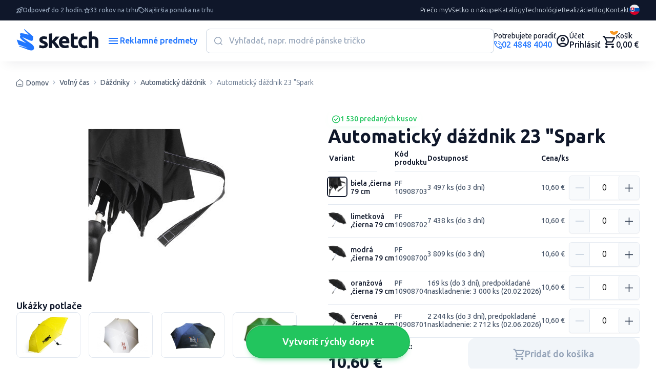

--- FILE ---
content_type: text/html; charset=UTF-8
request_url: https://www.reklamnepredmetysketch.sk/sk/produkt/automaticky-destnik-23-spark-23650?variant=71747
body_size: 56063
content:

<!DOCTYPE html>
<!--[if lt IE 9]> <html lang="sk-SK" class="lte-ie9"><![endif]-->
<!--[if IE 9]> <html lang="sk-SK" class="ie9"><![endif]-->
<!--[if gt IE 9]><!-->
<html lang="sk-SK">
<!--<![endif]-->


<head>

    <!-- Google tag (tag.js) = Global site tag (gtag.js) - Google Analytics -->
            <script async src="https://www.googletagmanager.com/gtag/js?id=G-LK77VF2J1L"></script>
            <script>
                window.dataLayer = window.dataLayer || [];
                function gtag(){dataLayer.push(arguments);}
                gtag('js', new Date());
                
                                gtag('config', 'G-LK77VF2J1L', { 'anonymize_ip': true });
                                
                                gtag('config', 'AW-1052846094');
                            </script>
            
            
                    <!-- Google Tag Manager -->
            <script>(function(w,d,s,l,i){w[l]=w[l]||[];w[l].push({'gtm.start':
                        new Date().getTime(),event:'gtm.js'});var f=d.getElementsByTagName(s)[0],
                    j=d.createElement(s),dl=l!='dataLayer'?'&l='+l:'';j.async=true;j.src=
                    'https://www.googletagmanager.com/gtm.js?id='+i+dl;f.parentNode.insertBefore(j,f);
                })(window,document,'script','dataLayer','GTM-MPVDQQ');</script>
            <!-- End Google Tag Manager -->


            
            

    
                    <!-- Meta Pixel Code -->
            <script>
                !function(f,b,e,v,n,t,s)
                {if(f.fbq)return;n=f.fbq=function(){n.callMethod?
                    n.callMethod.apply(n,arguments):n.queue.push(arguments)};
                    if(!f._fbq)f._fbq=n;n.push=n;n.loaded=!0;n.version='2.0';
                    n.queue=[];t=b.createElement(e);t.async=!0;
                    t.src=v;s=b.getElementsByTagName(e)[0];
                    s.parentNode.insertBefore(t,s)}(window, document,'script',
                    'https://connect.facebook.net/en_US/fbevents.js');
                fbq('init', '2235338056687601');
                fbq('track', 'PageView');
            </script>
            <noscript><img height="1" width="1" style="display:none"  src="https://www.facebook.com/tr?id=2235338056687601&ev=PageView&noscript=1" /></noscript>
            <!-- End Meta Pixel Code -->
        
        
        <script type="text/javascript">
                            window.__lo_site_id = 278704;
            
            var wa = document.createElement('script'); wa.type = 'text/javascript'; wa.async = true;
            wa.src = 'https://d10lpsik1i8c69.cloudfront.net/w.js';
            var s = document.getElementsByTagName('script')[0]; s.parentNode.insertBefore(wa, s);
        </script>

    

    <script>
        window.dataLayer = window.dataLayer || [];

        function gtag() {
            dataLayer.push(arguments);
        }

        gtag('consent', 'default', {
            'ad_storage': 'denied',
            'analytics_storage': 'denied',
            'ad_user_data': 'denied',
            'ad_personalization': 'denied',
            'wait_for_update': 500
        });
        dataLayer.push({
            'event': 'default_consent'
        });
    </script>

    
    <meta charset="utf-8">
    <meta http-equiv="x-ua-compatible" content="ie=edge">
    <meta name="viewport" content="width=device-width, initial-scale=1, maximum-scale=1, shrink-to-fit=no">
    <meta id="contentLanguage" http-equiv="Content-Language" content="sk-SK"/>
    <meta name="theme-color" content="#0F172A"/>
    <meta name="author" content="Sketch.sk">

        <meta name="description" content="...">
        <!--[if BLOCK]><![endif]-->        <meta name="keywords" content="Automatický dáždnik 23 &quot;Spark,Unbranded,PES (Polyester),modrá, čierna, červená, limetková, biela, oranžová">
    <!--[if ENDBLOCK]><![endif]-->        <!--[if BLOCK]><![endif]--><!--[if ENDBLOCK]><![endif]-->
    <title>    Automatický dáždnik 23 &quot;Spark - Reklamné predmety
</title>

    <!-- CSRF Token -->
    <meta name="csrf-token" content="1PTGvjM1QF6aVwdrXbV0Tf9mVJgcRk1z5hiRt1ob">
    <link rel="manifest" href="/manifest.json">
    <link rel="apple-touch-icon" href="https://www.reklamnepredmetysketch.sk/icon.png">
    <link rel="canonical" href="https://www.reklamnepredmetysketch.sk/sk/produkt/automaticky-destnik-23-spark-23650">
    <link rel="alternate" hreflang="x-default" href="https://www.reklamnepredmetysketch.sk/sk/produkt/automaticky-destnik-23-spark-23650">
                <!--[if BLOCK]><![endif]--><!--[if ENDBLOCK]><![endif]-->    
    
    

    <!-- Google Material Icons -->
    <link href="https://fonts.googleapis.com/icon?family=Material+Icons+Round" rel="stylesheet">

    <link rel="stylesheet" href="https://www.reklamnepredmetysketch.sk/css/app-v3/global.css?v=1761715489">
    <link rel="stylesheet" href="https://www.reklamnepredmetysketch.sk/css/app-v3/edo-styles.css?v=1769172070">

        

    
    
    <script src="https://www.reklamnepredmetysketch.sk/js/app-v3/global.js" type="text/javascript"></script>

    <!-- PageData -->
    <script>
        window.PageData = {
            ...(window.PageData || {}),
        };
    </script>


    <!-- IE9 and Lower -->
    <!--[if lt IE 9]>
    <script src="https://oss.maxcdn.com/html5shiv/3.7.2/html5shiv.min.js"></script>
    <script src="https://oss.maxcdn.com/respond/1.4.2/respond.min.js"></script>
    <script src="https://cdnjs.cloudflare.com/ajax/libs/es5-shim/4.5.7/es5-shim.min.js"></script>
    <![endif]-->

    <script type="module" crossorigin src="https://www.reklamnepredmetysketch.sk/js/app-v3/edo-script.js?v=1769172070"></script>


    <script>
        if ('serviceWorker' in navigator) {
            window.addEventListener('load', function () {
                navigator.serviceWorker.register('/service-worker.js?id=fd260e3bcbc672ef9c6c').then(function (registration) {
                    //console.log('Service Worker registered with scope:', registration.scope);
                }, function (err) {
                    console.log('Service Worker registration failed:', err);
                });
            });
        }

        var APP_URL = 'https://www.reklamnepredmetysketch.sk',
            LANG = 'sk',
            CSRF = '1PTGvjM1QF6aVwdrXbV0Tf9mVJgcRk1z5hiRt1ob',
            GA_ENABLED = 1,
            FB_ENABLED = 1,
            CURRENCY_CODE = 'EUR',
            UTM_PARAMS =  {"utm_source":"","utm_medium":"","utm_campaign":"","utm_content":"","utm_term":""} ,
            AUTH_USER_TRONLOGO = '';

        window.acCsrfToken = '1PTGvjM1QF6aVwdrXbV0Tf9mVJgcRk1z5hiRt1ob';
        window.acLang = 'sk';
        window.testMode = '';
        window.cartIgnoreMinMultipleQuantity = 0;


        var lazyLoadObserver = null;
        window.acInitLozad = function () {
            if (typeof lozad === 'function') {
                lazyLoadObserver = lozad('.lozad', {
                    rootMargin: '300px 0px', // syntax similar to that of CSS Margin
                    threshold: 0.1 // ratio of element convergence
                });
                lazyLoadObserver.observe();
                //var preLoad = document.querySelector('.lozad')
                //lazyLoadObserver.triggerLoad(preLoad);
            } else {
                setTimeout(function () {
                    window.acInitLozad();
                }, 300);
            }
        }
        window.acLozadFuncions = {
            loadImages: function () {
                document.querySelectorAll('.lozad:not([data-loaded])').forEach(function (lozadImg) {
                    if (lozadImg.dataset.src) {
                        lozadImg.src = lozadImg.dataset.src;
                    }
                });
            }
        }


        window.acLoadLivewireReCaptcha = function () {
            window.initRecaptcha = function() {
                grecaptcha.ready(() => {
                    document.querySelectorAll('.g-recaptcha-holder:not(.initialized)').forEach(function (holder) {
                        holder.classList.add('initialized');
                        var captchaEl = document.createElement('div');
                        captchaEl.classList.add('g-recaptcha');
                        captchaEl.dataset.sitekey = holder.dataset.sitekey;
                        holder.appendChild(captchaEl);
                    });

                    document.querySelectorAll('.g-recaptcha').forEach((el) => {
                        try {
                            const wire = Livewire.find(el.closest('[wire\\:id]').getAttribute('wire:id'));

                            grecaptcha.render(el, {
                                sitekey: '6Lf4s2sUAAAAAHKeVo3yrQYFuXaX6Tej1Kv-COzx',
                                callback: function (token) {
                                    wire.set('recaptchaToken', token);
                                },
                                'expired-callback': function () {
                                    wire.set('recaptchaToken', null);
                                },
                            });
                        } catch (error) {
                            console.warn('ReCaptcha render error:', error);
                        }
                    });
                });
            }

            const captchaHolder = document.querySelector('.g-recaptcha-holder');
            if (captchaHolder) {

                // ak knižnica ešte nie je načítaná
                if (!window.grecaptcha) {
                    const script = document.createElement('script');
                    script.src = "https://www.google.com/recaptcha/api.js?onload=initRecaptcha&render=explicit&hl=sk";
                    script.async = true;
                    script.defer = true;
                    document.head.appendChild(script);
                } else {
                    // ak už je načítaná (napr. po re-rendere Livewire)
                    initRecaptcha();
                }
            }
        }

        window.acLoadReCaptcha = function() {
            if (!document.querySelector('script[src="https://www.google.com/recaptcha/api.js?explicit&hl=sk"]')) {
                var captchaEl = document.querySelector('.g-recaptcha');
                if (captchaEl) {
                    var script = document.createElement('script');
                    script.src = "https://www.google.com/recaptcha/api.js?explicit&hl=sk"; // https://www.google.com/recaptcha/api.js
                    document.getElementsByTagName('head')[0].appendChild(script);
                }
            } else {
                setTimeout(function() {
                    document.querySelectorAll('.g-recaptcha').forEach(function(el) {
                        try {
                            grecaptcha.render(el, {
                                'sitekey': '6Lf4s2sUAAAAAHKeVo3yrQYFuXaX6Tej1Kv-COzx',
                                'lang': 'cs',
                                'hl': 'cs',
                            });
                        } catch(error){/*possible duplicated instances*/}

                    });

                }, 1000);
            }
        }

    </script>

    <meta property="og:title" content="Automatický dáždnik 23 &quot;Spark" />
    <meta property="og:type" content="website" />
    <!--[if BLOCK]><![endif]-->        <meta property="og:image" content="https://www.reklamnepredmetysketch.sk/products/23650/10908700.jpg" />
    <!--[if ENDBLOCK]><![endif]-->    <meta property="og:url" content="https://www.reklamnepredmetysketch.sk/sk/produkt/automaticky-destnik-23-spark-23650" />
    <meta property="og:description" content="Automatick&amp;yacute; d&amp;aacute;ždnik 23 &quot;Spark. Automatick&amp;yacute; d&amp;aacute;ždnik 23&quot;. Poťah z hodv&amp;aacute;bu (Ponza) a puzdro v zhodnom materi&amp;aacute;li, kopije a rebr&amp;aacute; zo sklen&amp;yacute;ch vl&amp;aacute;kien v žiariv&amp;yacute;ch farb&amp;aacute;ch. Pre&amp;scaron;itie v zhodnej farbe na p&amp;aacute;ske uz&amp;aacute;veru d&amp;aacute;ždnika. Exkluz&amp;iacute;vny dizajn. Polyesterov&amp;eacute; hodv&amp;aacute;b (Ponza)." />
    <meta property="og:locale" content="sk_SK" />
    <meta property="og:site_name" content="Reklamné predmety Sketch" />

    <meta property="product:item_group_id" content="109087">
    <!--[if BLOCK]><![endif]-->        <meta property="product:retailer_item_id" content="PF 10908703">
        <!--[if BLOCK]><![endif]-->            <meta property="product:price:amount" content="10.60">
            <meta property="product:price:currency" content="EUR">
        <!--[if ENDBLOCK]><![endif]-->    <!--[if ENDBLOCK]><![endif]-->


			
	


<script>
	window.cmp_block_onlyblockdomains = ['google.com', 'onesignal.com', 'facebook.net', 'facebook.com', 'wisbro.com', 'connect.facebook.net'];
</script>


			<script type="text/javascript" data-cmp-ab="1">window.cmp_customlanguages = [{"l":"SK-SLOVAKIA","i":"sk","r":0,"t":"SK"},{"l":"CS-CZECH REPUBLIC","i":"cs","r":0,"t":"CS"},{"l":"EN-WORLD","i":"en","r":0,"t":"EN"}];window.cmp_waitforimport = 3000;</script>
		
		<script id="cm.mobile.id" data-text="Súhlasím s používaním cookies" data-allow="Súhlasím" data-more="Podrobné nastavenia"></script>


	<script type = "application/ld+json">
{
    "@context" : "http://schema.org",
    "@type" : "Organization",
    "name": "Sketch SK",
    "url" : "https://www.reklamnepredmetysketch.sk",
    "logo" : "https://www.reklamnepredmetysketch.sk/img/sketch-logo-new.svg",
    "address": {
        "@type": "PostalAddress",
        "streetAddress": "Ružomberská 6",
        "addressLocality": "Bratislava",
        "addressRegion": "BA",
        "postalCode": "82105",
        "addressCountry": "SVK"
    },
    "contactPoint" : [{ 
        "@type" : "ContactPoint",
        "telephone" : "+421-2-4848-4040",
        "contactType" : "customer service"
    }],
    "sameAs": ["https://www.facebook.com/reklamnepredmetysketch/","https://www.linkedin.com/company/sketch-s-r-o-/","https://www.instagram.com/sketch.sk/","https://twitter.com/sketchsro","https://www.google.com/maps/place/Sketch,+s.r.o./@48.1477149,17.1596099,15z/data=!4m6!3m5!1s0x476c8ed712bdf759:0x149326b014ea3c2e!8m2!3d48.1477149!4d17.1596099!16s%2Fg%2F11bzx1k_50?entry=ttu","https://www.youtube.com/@Reklamnepredmety","https://sk.pinterest.com/sketchfirma/"]
}
</script>
	<script type="application/ld+json">
    {
        "@context": "https://schema.org",
        "@type": "WebSite",
        "name": "Reklamné predmety",
        "url": "https://www.reklamnepredmetysketch.sk",
        "potentialAction": {
            "@type": "SearchAction",
            "target": "https://www.reklamnepredmetysketch.sk/sk/vyhladavanie?search={search}",
            "query-input": "required name=search"
        }
    }
</script>

    <script type="application/ld+json">
    {
        "@context": "https://schema.org",
        "@type": "BreadcrumbList",
        "itemListElement": [
    <!--[if BLOCK]><![endif]-->            {
                "@type": "ListItem",
                "position": 1,
                "item": {
                    "@type": "Thing",
                    "@id": "https://www.reklamnepredmetysketch.sk/sk",
                    "name": <!--[if BLOCK]><![endif]--> "Home" <!--[if ENDBLOCK]><![endif]-->                    
                }
            }<!--[if BLOCK]><![endif]-->,<!--[if ENDBLOCK]><![endif]-->            
                {
                "@type": "ListItem",
                "position": 2,
                "item": {
                    "@type": "Thing",
                    "@id": "https://www.reklamnepredmetysketch.sk/sk/produkty/volny-cas-6",
                    "name": <!--[if BLOCK]><![endif]--> "Voľný čas" <!--[if ENDBLOCK]><![endif]-->                    
                }
            }<!--[if BLOCK]><![endif]-->,<!--[if ENDBLOCK]><![endif]-->            
                {
                "@type": "ListItem",
                "position": 3,
                "item": {
                    "@type": "Thing",
                    "@id": "https://www.reklamnepredmetysketch.sk/sk/produkty/dazdniky-50",
                    "name": <!--[if BLOCK]><![endif]--> "Dáždniky" <!--[if ENDBLOCK]><![endif]-->                    
                }
            }<!--[if BLOCK]><![endif]-->,<!--[if ENDBLOCK]><![endif]-->            
                {
                "@type": "ListItem",
                "position": 4,
                "item": {
                    "@type": "Thing",
                    "@id": "https://www.reklamnepredmetysketch.sk/sk/produkty/automaticky-dazdnik-265",
                    "name": <!--[if BLOCK]><![endif]--> "Automatický dáždnik" <!--[if ENDBLOCK]><![endif]-->                    
                }
            }<!--[if BLOCK]><![endif]-->,<!--[if ENDBLOCK]><![endif]-->            
                {
                "@type": "ListItem",
                "position": 5,
                "item": {
                    "@type": "Thing",
                    "@id": "https://www.reklamnepredmetysketch.sk/sk/produkt/automaticky-destnik-23-spark-23650",
                    "name": <!--[if BLOCK]><![endif]--> "Automatický dáždnik 23 'Spark" <!--[if ENDBLOCK]><![endif]-->                    
                }
            }<!--[if BLOCK]><![endif]--><!--[if ENDBLOCK]><![endif]-->            
    <!--[if ENDBLOCK]><![endif]-->        ]
    }
</script>
    <!--[if BLOCK]><![endif]--><script type="application/ld+json">
    {
        "@context": "https://schema.org/",
        "@type": "Product",
        "name": "Automatický dáždnik 23 &#039;Spark",
        "productID": "PF 10908700",
        "image": [
                            "https://www.reklamnepredmetysketch.sk/products/23650/10908700.jpg"
            <!--[if ENDBLOCK]><![endif]-->        ]
        <!--[if ENDBLOCK]><![endif]-->                ,"brand": {
            "@type": "Thing",
            "name": "Unbranded"
        }
        <!--[if ENDBLOCK]><![endif]-->        <!--[if BLOCK]><![endif]-->        ,"sku": "0"
        <!--[if ENDBLOCK]><![endif]-->        <!--[if BLOCK]><![endif]-->        ,"offers": {
            "@type": "Offer",
            "priceCurrency": "EUR",
            "price": "10.60",
            "url": "https://www.reklamnepredmetysketch.sk/sk/produkt/automaticky-destnik-23-spark-23650",
            "availability": "InStock",
            "priceValidUntil": "2026-05-01"
        }
        <!--[if ENDBLOCK]><![endif]-->    }
</script>
<!--[if ENDBLOCK]><![endif]-->


    
        
<!-- Livewire Styles --><style >[wire\:loading][wire\:loading], [wire\:loading\.delay][wire\:loading\.delay], [wire\:loading\.inline-block][wire\:loading\.inline-block], [wire\:loading\.inline][wire\:loading\.inline], [wire\:loading\.block][wire\:loading\.block], [wire\:loading\.flex][wire\:loading\.flex], [wire\:loading\.table][wire\:loading\.table], [wire\:loading\.grid][wire\:loading\.grid], [wire\:loading\.inline-flex][wire\:loading\.inline-flex] {display: none;}[wire\:loading\.delay\.none][wire\:loading\.delay\.none], [wire\:loading\.delay\.shortest][wire\:loading\.delay\.shortest], [wire\:loading\.delay\.shorter][wire\:loading\.delay\.shorter], [wire\:loading\.delay\.short][wire\:loading\.delay\.short], [wire\:loading\.delay\.default][wire\:loading\.delay\.default], [wire\:loading\.delay\.long][wire\:loading\.delay\.long], [wire\:loading\.delay\.longer][wire\:loading\.delay\.longer], [wire\:loading\.delay\.longest][wire\:loading\.delay\.longest] {display: none;}[wire\:offline][wire\:offline] {display: none;}[wire\:dirty]:not(textarea):not(input):not(select) {display: none;}:root {--livewire-progress-bar-color: #2299dd;}[x-cloak] {display: none !important;}[wire\:cloak] {display: none !important;}dialog#livewire-error::backdrop {background-color: rgba(0, 0, 0, .6);}</style>
</head>
<body class=""     data-product-id=23650
>

<div id="ac-global-loader" class="loader-box text-center">
    <span class="zumsk-loader"></span>
</div>

    <!-- Google Tag Manager (noscript) -->
        <noscript><iframe src="https://www.googletagmanager.com/ns.html?id=GTM-MPVDQQ" height="0" width="0" style="display:none;visibility:hidden"></iframe></noscript>
        <!-- End Google Tag Manager (noscript) -->
    
    <div id="gtm-ajax-events"></div>






<div class="c-top-bar">
    <ul class="benefits">
                                                        <li class="item">
                        <i class="c-icon-rocket"></i>
                        <span>Odpoveď do 2 hodín.</span>
                    </li>
                                                                <li class="item">
                        <i class="c-icon-star"></i>
                        <span>33 rokov na trhu</span>
                    </li>
                                                                <li class="item">
                        <i class="c-icon-price"></i>
                        <span>Najširšia ponuka na trhu</span>
                    </li>
                                        </ul>
    <nav class="nav">

                                

            

            <a href="/sk/preco-my" target="_self">Prečo my</a>

                                

            

            <a href="/sk/vsetko-o-nakupe" target="_self">Všetko o nákupe</a>

                                

            

            <a href="/sk/katalogy-reklamnych-predmetov" target="_self">Katalógy</a>

                                

            

            <a href="/sk/technologie" target="_self">Technológie</a>

                                

            

            <a href="/sk/ukazky-potlace" target="_self">Realizácie</a>

                                

            

            <a href="/sk/blog" target="_self">Blog</a>

                                

            

            <a href="/sk/kontakt" target="_self">Kontakt</a>

            </nav>

            <a href="tel:0248484040" class="support">
            <span class="small">Potrebujete poradiť</span>
            <span class="color-primary"><i class="c-icon-call"></i>
                                    02 4848 4040
                            </span>
        </a>
    
    
    <div class="c-dropdown language">
        <button type="button" data-bs-toggle="dropdown" aria-expanded="false" class="">
            <img src="https://www.reklamnepredmetysketch.sk/img/icon/lang_flag_sk.svg?v=1761492545">
        </button>
        <div class="dropdown-menu" style="">
            <div class="dropdown-content">
                                                        <a href="https://www.reklamnepredmetysketch.sk/sk/produkt/automaticky-destnik-23-spark-23650" class="dropdown-link">
                        <img src="https://www.reklamnepredmetysketch.sk/img/icon/lang_flag_sk.svg?v=1761492545">SK
                    </a>
                                                        <a href="https://www.sketch.cz/produkt/automaticky-destnik-23-spark-23650" class="dropdown-link">
                        <img src="https://www.reklamnepredmetysketch.sk/img/icon/lang_flag_cs.svg?v=1761492545">CS
                    </a>
                                                        <a href="https://www.sketchgifts.com/product/23-spark-auto-open-umbrella-23650" class="dropdown-link">
                        <img src="https://www.reklamnepredmetysketch.sk/img/icon/lang_flag_en.svg?v=1761492545">EN
                    </a>
                                                        <a href="https://www.sketchgeschenke.com/produkt/23-spark-automatikschirm-23650" class="dropdown-link">
                        <img src="https://www.reklamnepredmetysketch.sk/img/icon/lang_flag_de.svg?v=1761492545">DE
                    </a>
                            </div>
        </div>
    </div>

</div>
<header class="c-header">
    <a href="https://www.reklamnepredmetysketch.sk/sk" class="logo">
                    <img class="lazyload img-fluid" src="https://www.reklamnepredmetysketch.sk/img/sketch-logo-new.svg" alt="">
            </a>
    <button class="c-button -alt menu-toggle" data-bs-toggle="modal" data-bs-target="#sidebarMenu">
        <i class="c-icon-menu"></i>
        <span class="text">Reklamné predmety</span>
        <i class="c-icon-close"></i>
    </button>

    <div wire:snapshot="{&quot;data&quot;:{&quot;requestNumber&quot;:1,&quot;searchData&quot;:[{&quot;search&quot;:&quot;&quot;,&quot;color_base&quot;:[[],{&quot;s&quot;:&quot;arr&quot;}],&quot;availability&quot;:[[],{&quot;s&quot;:&quot;arr&quot;}],&quot;sort&quot;:&quot;recomended&quot;,&quot;lang&quot;:&quot;sk&quot;,&quot;from&quot;:0,&quot;to&quot;:500},{&quot;s&quot;:&quot;arr&quot;}],&quot;openSearch&quot;:0},&quot;memo&quot;:{&quot;id&quot;:&quot;MGc04olcgF1HBIlTraCm&quot;,&quot;name&quot;:&quot;front-v3.components.inline-search&quot;,&quot;path&quot;:&quot;sk\/produkt\/automaticky-destnik-23-spark-23650&quot;,&quot;method&quot;:&quot;GET&quot;,&quot;release&quot;:&quot;a-a-a&quot;,&quot;children&quot;:[],&quot;scripts&quot;:[],&quot;assets&quot;:[],&quot;errors&quot;:[],&quot;locale&quot;:&quot;sk&quot;},&quot;checksum&quot;:&quot;db1ef6104a3beb1a1fc7f7c6bbdf78688c1e58c01606dacce7669db85c43f088&quot;}" wire:effects="{&quot;listeners&quot;:[&quot;reset-inline-search&quot;,&quot;close-inline-search-modal&quot;],&quot;dispatches&quot;:[{&quot;name&quot;:&quot;searchChanged&quot;,&quot;params&quot;:{&quot;openSearch&quot;:0,&quot;search&quot;:&quot;&quot;}}]}" wire:id="MGc04olcgF1HBIlTraCm" class="search">

    <div class="search-form">
        <input type="text" class="input" placeholder="Vyhľadať, napr. modré pánske tričko" wire:model.live.debounce.700ms="searchData.search" wire:click="openSearchModal()" wire:keyup.enter="goToFulltextSearch($event.target.value)" />
        <button class="submit" type="submit"><i class="c-icon-search"></i></button>
        <!--[if BLOCK]><![endif]--><!--[if ENDBLOCK]><![endif]-->    </div>

    <div class="search-listing ">
        
        <div class="categories">
            <h3 class="c-title">Nájdené v kategóriách</h3>
            <!--[if BLOCK]><![endif]-->                <a href="#">Nenašli sa žiadne kategórie</a>
            <!--[if ENDBLOCK]><![endif]-->        </div>
        <div class="content">


            <h3 class="c-title">Nájdené v produktoch</h3>

            <div class="c-filter-wrap">
                
                <div class="c-range-filter js-range-filter" wire:ignore>
                    <input type="text" class="min-value-input range-input ac-watch-value" wire:change.debounce.200ms="$set('searchData.from', $event.target.value)" />
                    <span>&euro;</span>
                    <div class="custom-range-slider" data-min="0" data-max="500" data-step="1">
                        <div class="slider-track"></div>
                        <div class="slider-range"></div>
                        <div class="slider-thumb min"></div>
                        <div class="slider-thumb max"></div>
                    </div>
                    <input type="text" class="max-value-input range-input ac-watch-value" wire:change.debounce.200ms="$set('searchData.to', $event.target.value)" />
                    <span>&euro;</span>
                    <input type="hidden" class="hidden-min-value" />
                    <input type="hidden" class="hidden-max-value" />
                    <script>
                        window.acWatchInputsValue();
                    </script>
                </div>

                <div class="c-button-group">

                                        <!--[if BLOCK]><![endif]-->                                                <label class="c-checkbox -indicator -empty" style="color:#EF4444;">
                            <input type="checkbox" class="checkbox" value="4" wire:model.live="searchData.color_base">
                            <span class="label"></span>
                        </label>
                                                                    <label class="c-checkbox -indicator -empty" style="color:#3B82F6;">
                            <input type="checkbox" class="checkbox" value="1" wire:model.live="searchData.color_base">
                            <span class="label"></span>
                        </label>
                                                                    <label class="c-checkbox -indicator -empty" style="color:#22C55E;">
                            <input type="checkbox" class="checkbox" value="7" wire:model.live="searchData.color_base">
                            <span class="label"></span>
                        </label>
                                                                    <label class="c-checkbox -indicator -empty" style="color:#FACC15;">
                            <input type="checkbox" class="checkbox" value="5" wire:model.live="searchData.color_base">
                            <span class="label"></span>
                        </label>
                                                                    <label class="c-checkbox -indicator -empty" style="color:#000;">
                            <input type="checkbox" class="checkbox" value="2" wire:model.live="searchData.color_base">
                            <span class="label"></span>
                        </label>
                                                                                            <label class="c-checkbox -indicator -empty" style="color:#fff;">
                            <input type="checkbox" class="checkbox" value="6" wire:model.live="searchData.color_base">
                            <span class="label"></span>
                        </label>
                    <!--[if ENDBLOCK]><![endif]-->
                </div>
            </div>
            <div class="c-button-group -space">
                <p class="c-text -compact -sm color-neutral">
                    0 produktov /
                    0 variánt
                     na 0 stranách
                </p>

                <div class="c-button-group">
                    <label for="inline-search-stock-chkbx" class="c-checkbox-switch">
                        <input type="checkbox" id="inline-search-stock-chkbx" class="checkbox" value="1" wire:model.live="searchData.availability" >
                        <span class="label">Skladom</span>
                    </label>
                </div>
            </div>
            <div class="c-product-listing" wire:loading.class="is-loading">

                <!--[if BLOCK]><![endif]-->                    <div>
                        <p class="title">Nenašli sa žiadné produkty</p>
                        <p>V prípade ak neviete nájsť čo hľadáte sme tu pre Vás:</p>
                        <br>
                        <p>Chat: Po - Ne 7-22 hod</p>
                        <p>Tel.: Po - Pia 8-17 hod 02 4848 4040</p>
                        <p>E-mail: Po - Pia 8-17 hod info@sketch.sk</p>
                    </div>
                <!--[if ENDBLOCK]><![endif]-->            </div>

            <!--[if BLOCK]><![endif]--><!--[if ENDBLOCK]><![endif]-->        </div>
    </div>
</div>
    <div class="user-actions">

                    <a href="tel:0248484040" class="link c-avatar" aria-label="Potrebujete poradiť?">
                                <div class="text-content">
                    <span class="small">Potrebujete poradiť</span>
                    <span class="color-primary"><i class="c-icon-call"></i>
                                                    02 4848 4040
                                            </span>
                </div>
            </a>
        

        
                    <a href="https://www.reklamnepredmetysketch.sk/sk/client-login" class="link acc" aria-label="Uživateľský profil">
                <i class="c-icon-user"></i>
                <div class="content">
                    <span class="small">Účet</span>
                    <span>Prihlásiť</span>
                </div>
            </a>
        
        <div wire:snapshot="{&quot;data&quot;:{&quot;currentlyAddedProduct&quot;:[[],{&quot;s&quot;:&quot;arr&quot;}],&quot;pendingVariantId&quot;:null},&quot;memo&quot;:{&quot;id&quot;:&quot;84nk0wT1DqGxQQp4aVSb&quot;,&quot;name&quot;:&quot;front-v3.components.header-cart&quot;,&quot;path&quot;:&quot;sk\/produkt\/automaticky-destnik-23-spark-23650&quot;,&quot;method&quot;:&quot;GET&quot;,&quot;release&quot;:&quot;a-a-a&quot;,&quot;children&quot;:[],&quot;scripts&quot;:[],&quot;assets&quot;:[],&quot;errors&quot;:[],&quot;locale&quot;:&quot;sk&quot;},&quot;checksum&quot;:&quot;9baff2a5dc1f9fc72b71a2a1a4a4446c07b8716f563269779c9ea2b52d467c8d&quot;}" wire:effects="{&quot;listeners&quot;:[&quot;addItemToCart&quot;,&quot;confirmOutOfStock&quot;,&quot;cartUpdated&quot;]}" wire:id="84nk0wT1DqGxQQp4aVSb">
    <div class="cart-wrap">

        <script>
            (function() {
                let maAlertTimer = null;
                let maCurrentButton = null;

                function maResetButton() {
                    if (maCurrentButton) {
                        maCurrentButton.button.classList.add('-secondary');
                        maCurrentButton.button.classList.remove('-success');
                        maCurrentButton.textAdd.classList.remove('d-none');
                        maCurrentButton.textAdded.classList.add('d-none');
                        maCurrentButton = null;
                    }
                }

                window.maClearCartAlertTimer = function() {
                    if (maAlertTimer) {
                        clearTimeout(maAlertTimer);
                        maAlertTimer = null;
                    }
                    document.getElementById('cart-alert-wrap').style.display = 'none';
                    maResetButton();
                };

                window.addEventListener('load', function () {
                    Livewire.on('itemAddedToCart', (data) => {

                        window.acGaFunctions.initEvent({event: "add_to_cart", ...data});

                        const button = document.getElementById('add-to-cart-button-' + data.id);
                        if (button) {
                            const alertWrap = document.getElementById('cart-alert-wrap');

                            const textAdd = button.querySelector('.text-add');
                            const textAdded = button.querySelector('.text-added');

                            if (maAlertTimer) {
                                clearTimeout(maAlertTimer);
                            }

                            maResetButton();

                            maCurrentButton = { button, textAdd, textAdded };
                            button.classList.remove('-secondary');
                            button.classList.add('-success');
                            textAdd.classList.add('d-none');
                            textAdded.classList.remove('d-none');

                            maAlertTimer = setTimeout(() => {
                                alertWrap.style.display = 'none';
                                maResetButton();
                                maAlertTimer = null;
                            }, 5000);
                        }
                    });
                });
            })();
        </script>

        <a href="https://www.reklamnepredmetysketch.sk/sk/order-step-1" class="link cart" aria-label="Nákupný košík">
            <i class="c-icon-cart"></i>
            <span class="cart-count">0</span>
            <div class="content">
                <span class="small">Košík</span>
                <span>0,00 &euro;</span>
            </div>
        </a>

        <!--[if BLOCK]><![endif]--><!--[if ENDBLOCK]><![endif]-->    </div>

    <div class="c-alert-wrap is-fixed" id="cart-alert-wrap" style="display: none;">
        <div class="c-alert alert -success -product alert-dismissible fade show">
            <div class="content">
                <i class="c-icon-check-circle"></i>
                <p class="c-text -compact weight-600">
                    Produkt bol pridaný do košíka
                </p>
            </div>

            <button type="button" class="close" wire:click="$set('currentlyAddedProduct', [])" onclick="maClearCartAlertTimer()" aria-label="Close">
                <i class="c-icon-close"></i>
            </button>

            <!--[if BLOCK]><![endif]--><!--[if ENDBLOCK]><![endif]-->
            <a href="https://www.reklamnepredmetysketch.sk/sk/order-step-1" class="c-button -md -success">
                <i class="c-icon-cart"></i>
                <span class="text">Pokračovať do košíka</span>
            </a>
        </div>
    </div>
</div>
    </div>
</header>

<div id="inline-search-modal-backdrop" class="-search fade" onclick="Livewire.dispatch('close-inline-search-modal')"></div>

    
    <a href="https://www.reklamnepredmetysketch.sk/dynamicky-dopyt" class="c-button -success -lg -dopyt js-hide-on-scroll" id="quickDemandButton">
        <span class="text">
            Vytvoriť rýchly dopyt 
        </span>
    </a>
    <script>
        // Skryje tlačidlo, ak je stránka v iframe
        if (window.self !== window.top) {
            document.getElementById('quickDemandButton').style.display = 'none';
        }
    </script>


    <main wire:snapshot="{&quot;data&quot;:{&quot;requestNumber&quot;:1,&quot;id&quot;:&quot;23650&quot;,&quot;lang&quot;:&quot;sk&quot;,&quot;selectedVariantID&quot;:71747,&quot;someItemsAreSelected&quot;:false,&quot;catPath&quot;:[null,{&quot;keys&quot;:[6,50,265],&quot;class&quot;:&quot;Kalnoy\\Nestedset\\Collection&quot;,&quot;modelClass&quot;:&quot;App\\Category&quot;,&quot;s&quot;:&quot;elcln&quot;}],&quot;variantSelectionType&quot;:2,&quot;variantsData&quot;:[{&quot;71744&quot;:[{&quot;id&quot;:71744,&quot;code&quot;:&quot;PF 10908700&quot;,&quot;name&quot;:&quot;modr\u00e1 ,\u010dierna 79 cm&quot;,&quot;deliveryText&quot;:&quot;3 809 ks (do 3 dn\u00ed)&quot;,&quot;price&quot;:&quot;10,60&amp;nbsp;&amp;euro;&quot;,&quot;price_data&quot;:[{&quot;price_text&quot;:&quot;10,60&amp;nbsp;&amp;euro;&quot;,&quot;price_eur&quot;:&quot;10&quot;,&quot;price_cent&quot;:&quot;60&quot;,&quot;price_eur_and_cent&quot;:10.6,&quot;price_raw&quot;:10.6,&quot;buy_price_text&quot;:&quot;&quot;,&quot;buy_price_eur&quot;:0,&quot;buy_price_cent&quot;:0,&quot;buy_price_eur_and_cent&quot;:0,&quot;buy_price_raw&quot;:0,&quot;currency&quot;:&quot;&amp;euro;&quot;},{&quot;s&quot;:&quot;arr&quot;}],&quot;img&quot;:&quot;https:\/\/www.reklamnepredmetysketch.sk\/products\/23650\/10908700-thumb.jpg&quot;},{&quot;s&quot;:&quot;arr&quot;}],&quot;71745&quot;:[{&quot;id&quot;:71745,&quot;code&quot;:&quot;PF 10908701&quot;,&quot;name&quot;:&quot;\u010derven\u00e1 ,\u010dierna 79 cm&quot;,&quot;deliveryText&quot;:&quot;2 244 ks (do 3 dn\u00ed), predpokladan\u00e9 naskladnenie: 2 712 ks (02.06.2026)&quot;,&quot;price&quot;:&quot;10,60&amp;nbsp;&amp;euro;&quot;,&quot;price_data&quot;:[{&quot;price_text&quot;:&quot;10,60&amp;nbsp;&amp;euro;&quot;,&quot;price_eur&quot;:&quot;10&quot;,&quot;price_cent&quot;:&quot;60&quot;,&quot;price_eur_and_cent&quot;:10.6,&quot;price_raw&quot;:10.6,&quot;buy_price_text&quot;:&quot;&quot;,&quot;buy_price_eur&quot;:0,&quot;buy_price_cent&quot;:0,&quot;buy_price_eur_and_cent&quot;:0,&quot;buy_price_raw&quot;:0,&quot;currency&quot;:&quot;&amp;euro;&quot;},{&quot;s&quot;:&quot;arr&quot;}],&quot;img&quot;:&quot;https:\/\/www.reklamnepredmetysketch.sk\/products\/23650\/10908700-thumb.jpg&quot;},{&quot;s&quot;:&quot;arr&quot;}],&quot;71746&quot;:[{&quot;id&quot;:71746,&quot;code&quot;:&quot;PF 10908702&quot;,&quot;name&quot;:&quot;limetkov\u00e1 ,\u010dierna 79 cm&quot;,&quot;deliveryText&quot;:&quot;7 438 ks (do 3 dn\u00ed)&quot;,&quot;price&quot;:&quot;10,60&amp;nbsp;&amp;euro;&quot;,&quot;price_data&quot;:[{&quot;price_text&quot;:&quot;10,60&amp;nbsp;&amp;euro;&quot;,&quot;price_eur&quot;:&quot;10&quot;,&quot;price_cent&quot;:&quot;60&quot;,&quot;price_eur_and_cent&quot;:10.6,&quot;price_raw&quot;:10.6,&quot;buy_price_text&quot;:&quot;&quot;,&quot;buy_price_eur&quot;:0,&quot;buy_price_cent&quot;:0,&quot;buy_price_eur_and_cent&quot;:0,&quot;buy_price_raw&quot;:0,&quot;currency&quot;:&quot;&amp;euro;&quot;},{&quot;s&quot;:&quot;arr&quot;}],&quot;img&quot;:&quot;https:\/\/www.reklamnepredmetysketch.sk\/products\/23650\/10908700-thumb.jpg&quot;},{&quot;s&quot;:&quot;arr&quot;}],&quot;71747&quot;:[{&quot;id&quot;:71747,&quot;code&quot;:&quot;PF 10908703&quot;,&quot;name&quot;:&quot;biela ,\u010dierna 79 cm&quot;,&quot;deliveryText&quot;:&quot;3 497 ks (do 3 dn\u00ed)&quot;,&quot;price&quot;:&quot;10,60&amp;nbsp;&amp;euro;&quot;,&quot;price_data&quot;:[{&quot;price_text&quot;:&quot;10,60&amp;nbsp;&amp;euro;&quot;,&quot;price_eur&quot;:&quot;10&quot;,&quot;price_cent&quot;:&quot;60&quot;,&quot;price_eur_and_cent&quot;:10.6,&quot;price_raw&quot;:10.6,&quot;buy_price_text&quot;:&quot;&quot;,&quot;buy_price_eur&quot;:0,&quot;buy_price_cent&quot;:0,&quot;buy_price_eur_and_cent&quot;:0,&quot;buy_price_raw&quot;:0,&quot;currency&quot;:&quot;&amp;euro;&quot;},{&quot;s&quot;:&quot;arr&quot;}],&quot;img&quot;:&quot;https:\/\/www.reklamnepredmetysketch.sk\/products\/23650\/10908703_D2-thumb.jpg&quot;},{&quot;s&quot;:&quot;arr&quot;}],&quot;71748&quot;:[{&quot;id&quot;:71748,&quot;code&quot;:&quot;PF 10908704&quot;,&quot;name&quot;:&quot;oran\u017eov\u00e1 ,\u010dierna 79 cm&quot;,&quot;deliveryText&quot;:&quot;169 ks (do 3 dn\u00ed), predpokladan\u00e9 naskladnenie: 3 000 ks (20.02.2026)&quot;,&quot;price&quot;:&quot;10,60&amp;nbsp;&amp;euro;&quot;,&quot;price_data&quot;:[{&quot;price_text&quot;:&quot;10,60&amp;nbsp;&amp;euro;&quot;,&quot;price_eur&quot;:&quot;10&quot;,&quot;price_cent&quot;:&quot;60&quot;,&quot;price_eur_and_cent&quot;:10.6,&quot;price_raw&quot;:10.6,&quot;buy_price_text&quot;:&quot;&quot;,&quot;buy_price_eur&quot;:0,&quot;buy_price_cent&quot;:0,&quot;buy_price_eur_and_cent&quot;:0,&quot;buy_price_raw&quot;:0,&quot;currency&quot;:&quot;&amp;euro;&quot;},{&quot;s&quot;:&quot;arr&quot;}],&quot;img&quot;:&quot;https:\/\/www.reklamnepredmetysketch.sk\/products\/23650\/10908700-thumb.jpg&quot;},{&quot;s&quot;:&quot;arr&quot;}]},{&quot;s&quot;:&quot;arr&quot;}],&quot;variantsSelectiorData&quot;:[{&quot;selectedVariant&quot;:71747,&quot;availableOptions&quot;:[{&quot;71747&quot;:&quot;biela ,\u010dierna 79 cm&quot;,&quot;71746&quot;:&quot;limetkov\u00e1 ,\u010dierna 79 cm&quot;,&quot;71744&quot;:&quot;modr\u00e1 ,\u010dierna 79 cm&quot;,&quot;71748&quot;:&quot;oran\u017eov\u00e1 ,\u010dierna 79 cm&quot;,&quot;71745&quot;:&quot;\u010derven\u00e1 ,\u010dierna 79 cm&quot;},{&quot;s&quot;:&quot;arr&quot;}],&quot;variantsData&quot;:[{&quot;71744&quot;:[{&quot;id&quot;:71744,&quot;code&quot;:&quot;PF 10908700&quot;,&quot;name&quot;:&quot;modr\u00e1 ,\u010dierna 79 cm&quot;,&quot;deliveryText&quot;:&quot;3 809 ks (do 3 dn\u00ed)&quot;,&quot;price&quot;:&quot;10,60&amp;nbsp;&amp;euro;&quot;,&quot;price_data&quot;:[{&quot;price_text&quot;:&quot;10,60&amp;nbsp;&amp;euro;&quot;,&quot;price_eur&quot;:&quot;10&quot;,&quot;price_cent&quot;:&quot;60&quot;,&quot;price_eur_and_cent&quot;:10.6,&quot;price_raw&quot;:10.6,&quot;buy_price_text&quot;:&quot;&quot;,&quot;buy_price_eur&quot;:0,&quot;buy_price_cent&quot;:0,&quot;buy_price_eur_and_cent&quot;:0,&quot;buy_price_raw&quot;:0,&quot;currency&quot;:&quot;&amp;euro;&quot;},{&quot;s&quot;:&quot;arr&quot;}],&quot;img&quot;:&quot;https:\/\/www.reklamnepredmetysketch.sk\/products\/23650\/10908700-thumb.jpg&quot;},{&quot;s&quot;:&quot;arr&quot;}],&quot;71745&quot;:[{&quot;id&quot;:71745,&quot;code&quot;:&quot;PF 10908701&quot;,&quot;name&quot;:&quot;\u010derven\u00e1 ,\u010dierna 79 cm&quot;,&quot;deliveryText&quot;:&quot;2 244 ks (do 3 dn\u00ed), predpokladan\u00e9 naskladnenie: 2 712 ks (02.06.2026)&quot;,&quot;price&quot;:&quot;10,60&amp;nbsp;&amp;euro;&quot;,&quot;price_data&quot;:[{&quot;price_text&quot;:&quot;10,60&amp;nbsp;&amp;euro;&quot;,&quot;price_eur&quot;:&quot;10&quot;,&quot;price_cent&quot;:&quot;60&quot;,&quot;price_eur_and_cent&quot;:10.6,&quot;price_raw&quot;:10.6,&quot;buy_price_text&quot;:&quot;&quot;,&quot;buy_price_eur&quot;:0,&quot;buy_price_cent&quot;:0,&quot;buy_price_eur_and_cent&quot;:0,&quot;buy_price_raw&quot;:0,&quot;currency&quot;:&quot;&amp;euro;&quot;},{&quot;s&quot;:&quot;arr&quot;}],&quot;img&quot;:&quot;https:\/\/www.reklamnepredmetysketch.sk\/products\/23650\/10908700-thumb.jpg&quot;},{&quot;s&quot;:&quot;arr&quot;}],&quot;71746&quot;:[{&quot;id&quot;:71746,&quot;code&quot;:&quot;PF 10908702&quot;,&quot;name&quot;:&quot;limetkov\u00e1 ,\u010dierna 79 cm&quot;,&quot;deliveryText&quot;:&quot;7 438 ks (do 3 dn\u00ed)&quot;,&quot;price&quot;:&quot;10,60&amp;nbsp;&amp;euro;&quot;,&quot;price_data&quot;:[{&quot;price_text&quot;:&quot;10,60&amp;nbsp;&amp;euro;&quot;,&quot;price_eur&quot;:&quot;10&quot;,&quot;price_cent&quot;:&quot;60&quot;,&quot;price_eur_and_cent&quot;:10.6,&quot;price_raw&quot;:10.6,&quot;buy_price_text&quot;:&quot;&quot;,&quot;buy_price_eur&quot;:0,&quot;buy_price_cent&quot;:0,&quot;buy_price_eur_and_cent&quot;:0,&quot;buy_price_raw&quot;:0,&quot;currency&quot;:&quot;&amp;euro;&quot;},{&quot;s&quot;:&quot;arr&quot;}],&quot;img&quot;:&quot;https:\/\/www.reklamnepredmetysketch.sk\/products\/23650\/10908700-thumb.jpg&quot;},{&quot;s&quot;:&quot;arr&quot;}],&quot;71747&quot;:[{&quot;id&quot;:71747,&quot;code&quot;:&quot;PF 10908703&quot;,&quot;name&quot;:&quot;biela ,\u010dierna 79 cm&quot;,&quot;deliveryText&quot;:&quot;3 497 ks (do 3 dn\u00ed)&quot;,&quot;price&quot;:&quot;10,60&amp;nbsp;&amp;euro;&quot;,&quot;price_data&quot;:[{&quot;price_text&quot;:&quot;10,60&amp;nbsp;&amp;euro;&quot;,&quot;price_eur&quot;:&quot;10&quot;,&quot;price_cent&quot;:&quot;60&quot;,&quot;price_eur_and_cent&quot;:10.6,&quot;price_raw&quot;:10.6,&quot;buy_price_text&quot;:&quot;&quot;,&quot;buy_price_eur&quot;:0,&quot;buy_price_cent&quot;:0,&quot;buy_price_eur_and_cent&quot;:0,&quot;buy_price_raw&quot;:0,&quot;currency&quot;:&quot;&amp;euro;&quot;},{&quot;s&quot;:&quot;arr&quot;}],&quot;img&quot;:&quot;https:\/\/www.reklamnepredmetysketch.sk\/products\/23650\/10908703_D2-thumb.jpg&quot;},{&quot;s&quot;:&quot;arr&quot;}],&quot;71748&quot;:[{&quot;id&quot;:71748,&quot;code&quot;:&quot;PF 10908704&quot;,&quot;name&quot;:&quot;oran\u017eov\u00e1 ,\u010dierna 79 cm&quot;,&quot;deliveryText&quot;:&quot;169 ks (do 3 dn\u00ed), predpokladan\u00e9 naskladnenie: 3 000 ks (20.02.2026)&quot;,&quot;price&quot;:&quot;10,60&amp;nbsp;&amp;euro;&quot;,&quot;price_data&quot;:[{&quot;price_text&quot;:&quot;10,60&amp;nbsp;&amp;euro;&quot;,&quot;price_eur&quot;:&quot;10&quot;,&quot;price_cent&quot;:&quot;60&quot;,&quot;price_eur_and_cent&quot;:10.6,&quot;price_raw&quot;:10.6,&quot;buy_price_text&quot;:&quot;&quot;,&quot;buy_price_eur&quot;:0,&quot;buy_price_cent&quot;:0,&quot;buy_price_eur_and_cent&quot;:0,&quot;buy_price_raw&quot;:0,&quot;currency&quot;:&quot;&amp;euro;&quot;},{&quot;s&quot;:&quot;arr&quot;}],&quot;img&quot;:&quot;https:\/\/www.reklamnepredmetysketch.sk\/products\/23650\/10908700-thumb.jpg&quot;},{&quot;s&quot;:&quot;arr&quot;}]},{&quot;s&quot;:&quot;arr&quot;}]},{&quot;s&quot;:&quot;arr&quot;}],&quot;inFavorites&quot;:false,&quot;addToCartData&quot;:[{&quot;items&quot;:[[],{&quot;s&quot;:&quot;arr&quot;}]},{&quot;s&quot;:&quot;arr&quot;}],&quot;lastAddedItems&quot;:[[],{&quot;s&quot;:&quot;arr&quot;}],&quot;hasOutOfStockItems&quot;:false,&quot;stockAlertShowModal&quot;:true,&quot;outOfStockQuantity&quot;:1},&quot;memo&quot;:{&quot;id&quot;:&quot;HCMcpKpvJlpGNtZMwHNl&quot;,&quot;name&quot;:&quot;front-v3.pages.product-page&quot;,&quot;path&quot;:&quot;sk\/produkt\/automaticky-destnik-23-spark-23650&quot;,&quot;method&quot;:&quot;GET&quot;,&quot;release&quot;:&quot;a-a-a&quot;,&quot;children&quot;:{&quot;cart-items-list-&quot;:[&quot;div&quot;,&quot;CjKCjkYrJD8PiwJQIOi2&quot;]},&quot;scripts&quot;:[],&quot;assets&quot;:[],&quot;errors&quot;:[],&quot;locale&quot;:&quot;sk&quot;},&quot;checksum&quot;:&quot;4a59d765516414c7031ea66756c15732a10b2855b09db691635bf455201dc9ff&quot;}" wire:effects="{&quot;listeners&quot;:[&quot;confirmOutOfStock&quot;],&quot;dispatches&quot;:[{&quot;name&quot;:&quot;variantChanged&quot;,&quot;params&quot;:[[71747]]}]}" wire:id="HCMcpKpvJlpGNtZMwHNl" class="c-content"
      x-data="{
        someItemsAreSelected: window.Livewire.find('HCMcpKpvJlpGNtZMwHNl').entangle('someItemsAreSelected'),
        thresholdY: 100,

        cartItemsAlertTriggered: false, // blokovanie opakovania
        isReplaying: false, // aby sa pri spustení odloženého linku/wire:clicku znova neblokovala default akcia
        deferredHref: null, // odložený link
        deferredWireEl: null, // odložený element s wire:click

        init() {
          if (!1) return;

          // Samotná funkcia na vyvolanie modalu
          const triggerAlert = (originEvent = null) => {
            if (this.someItemsAreSelected === true && !this.cartItemsAlertTriggered) {
              this.cartItemsAlertTriggered = true;
              // otvorenie modalu
              document.getElementById('open-cart-items-alert-modal-btn').click();
            }
          };

          // 1) Exit intent (mouseout) – rovnaká logika ako doteraz
          document.addEventListener('mouseout', (e) => {
            if (this.cartItemsAlertTriggered) return; // blokovanie kým sa nezresetuje trigger
            const leftExit  = e.clientX <= 0;
            const rightExit = e.clientX >= window.innerWidth - 1;
            const topZone   = e.clientY <= this.thresholdY;
            const topExit   = e.clientY < 0;
            if (topExit || (topZone && (leftExit || rightExit))) {
              triggerAlert(e);
            }
          });

          // 2) Klik na <a> – zachytiť, bloknúť, uložiť href
          document.addEventListener('click', (e) => {
            if (this.isReplaying) return; // pri prehrávaní už nič neblokujeme
            const a = e.target.closest('a');
            if (!a) return;
            if (a.hasAttribute('data-ignore-alert')) return;

            if (this.someItemsAreSelected === true && !this.cartItemsAlertTriggered) {
              this.deferredHref = a.href;
              e.preventDefault();
              e.stopImmediatePropagation();
              e.stopPropagation();
              triggerAlert(e);
            }
          }, { capture: true });

          // 3) Klik na element s wire:click - zachytiť, bloknúť, uložiť element
          document.addEventListener('click', (e) => {
            if (this.isReplaying) return;
            const el = e.target.closest('[wire\\:click]');
            if (!el) return;
            if (el.hasAttribute('data-ignore-alert')) return;

            if (this.someItemsAreSelected === true && !this.cartItemsAlertTriggered) {
              this.deferredWireEl = el;
              e.preventDefault();
              e.stopImmediatePropagation();
              e.stopPropagation();
              triggerAlert(e);
            }
          }, { capture: true });

          // pokračovanie defaultnej akcie
          const continueOriginEvents = (originEvent = null) => {
            // Ak bol odložený <a> – po resete pokračuje na link
            if (this.deferredHref) {
              const href = this.deferredHref;
              this.deferredHref = null;
              this.isReplaying = true;
              // malé oneskorenie, aby Alpine stihol uvoľniť zámok
              setTimeout(() => {
                // redirectujem bez blokácie
                window.location.href = href;
                this.isReplaying = false;
              }, 0);
              return; // koniec
            }

            // Ak bol odložený wire:click – po resete pokračuje simuláciou kliku
            if (this.deferredWireEl) {
              const el = this.deferredWireEl;
              this.deferredWireEl = null;
              this.isReplaying = true;
              setTimeout(() => {
                // Spustím klik bez blokácie
                el.dispatchEvent(new MouseEvent('click', { bubbles: true }));
                this.isReplaying = false;
              }, 0);
            }
          };

          // RESET z backendu napr. po zmene zvoleného množstva
          window.addEventListener('reset-cart-items-alert-trigger', () => {
            this.cartItemsAlertTriggered = false;
          });

          // Ak sa zobrazí out-of-stock modal, zruš odložené akcie
          Livewire.on('show-out-of-stock-modal', () => {
            this.deferredHref = null;
            this.deferredWireEl = null;
          });

          // RESET po zavretí Bootstrap modalu
          const modal = document.getElementById('cartItemsAlertModal');
          if (modal) {
            modal.addEventListener('hidden.bs.modal', () => {
              continueOriginEvents();
            });
          }
        }
      }"
>


    <div id="fb-root"></div>

    <div class="c-modal modal fade -lg" id="cartItemsAlertModal" tabindex="-1" aria-labelledby="artItemsAlertModalLabel" aria-hidden="true" wire:ignore.self>
        <div class="modal-dialog modal-dialog-centered modal-dialog-scrollable">
            <div class="modal-content">
                <div class="modal-header">
                    <h3 class="c-title"> Nezabudnite na svoj produkt</h3>
                    <button type="button" class="btn-close" data-bs-dismiss="modal" aria-label="Close">
                        <i class="c-icon-close"></i>
                    </button>
                </div>
                <div class="modal-body">
                    <div class="c-cart">
                        <div class="c-alert-wrap">
                            <div class="c-alert -warning is-visible">
                                <i class="c-icon-info"></i>
                                <p class="c-text -compact weight-600">
                                     Máte vybraný produkt, ktorý ešte nie je v košíku. Prajete si ho pridať?
                                </p>
                                <button type="button" class="c-button -secondary" data-bs-dismiss="modal" x-on:click="$wire.addItemsToCart(!deferredHref)">
                                    <i class="c-icon-cart"></i>
                                    <span class="text">Pridať do košíka</span>
                                </button>
                            </div>
                        </div>
                        <div class="cart-group">
                            <div class="cart-cluster">

                                <!--[if BLOCK]><![endif]--><!--[if ENDBLOCK]><![endif]-->                               
                            </div>
                        </div>
                    </div>
                </div>
            </div>
        </div>
        <button type="button" id="open-cart-items-alert-modal-btn" class="d-none" data-bs-toggle="modal" data-bs-target="#cartItemsAlertModal"></button>
    </div>

    <section class="c-section">
        <div class="container">

            <!--[if BLOCK]><![endif]--><!--[if ENDBLOCK]><![endif]-->
<!--[if BLOCK]><![endif]--><!--[if ENDBLOCK]><![endif]-->
<!--[if BLOCK]><![endif]--><!--[if ENDBLOCK]><![endif]-->
<!--[if BLOCK]><![endif]--><!--[if ENDBLOCK]><![endif]-->
<!--[if BLOCK]><![endif]--><!--[if ENDBLOCK]><![endif]-->
            <header class="c-section-header -lg">
                <div class="content">
                    <ul class="c-breadcrumbs">
                        <!--[if BLOCK]><![endif]-->        <!--[if BLOCK]><![endif]-->            <li class="item">
                <a href="https://www.reklamnepredmetysketch.sk/sk" class="link">Domov</a>
            </li>
        <!--[if ENDBLOCK]><![endif]-->            <!--[if BLOCK]><![endif]-->            <li class="item">
                <a href="https://www.reklamnepredmetysketch.sk/sk/produkty/volny-cas-6" class="link">Voľný čas</a>
            </li>
        <!--[if ENDBLOCK]><![endif]-->            <!--[if BLOCK]><![endif]-->            <li class="item">
                <a href="https://www.reklamnepredmetysketch.sk/sk/produkty/dazdniky-50" class="link">Dáždniky</a>
            </li>
        <!--[if ENDBLOCK]><![endif]-->            <!--[if BLOCK]><![endif]-->            <li class="item">
                <a href="https://www.reklamnepredmetysketch.sk/sk/produkty/automaticky-dazdnik-265" class="link">Automatický dáždnik</a>
            </li>
        <!--[if ENDBLOCK]><![endif]-->            <!--[if BLOCK]><![endif]-->            <li class="item">
                <span class="link">Automatický dáždnik 23 "Spark</span>
            </li>
        <!--[if ENDBLOCK]><![endif]-->    <!--[if ENDBLOCK]><![endif]-->
                       </ul>
                </div>
            </header>
            <div class="c-product-detail">
                <div class="main-img-wrap" wire:key="main-img-wrap-71747" wire:ignore>
                    <div class="img-preview">
                        <div class="js-gallery-full">
                            <div class="main-preview">
                                
                                <!--[if BLOCK]><![endif]-->                                    <a class="img" href="https://www.reklamnepredmetysketch.sk/products/23650/10908703_D2.jpg" data-pswp-width="300" data-pswp-height="300">
                                        <img id="product-main-image-23650" src="https://www.reklamnepredmetysketch.sk/products/23650/10908703_D2.jpg" alt="Automatický dáždnik 23 &quot;Spark" class="img-fluid lazyload">
                                    </a>

                                    
                                <!--[if ENDBLOCK]><![endif]-->                            </div>
                            
                                                        <!--[if BLOCK]><![endif]--><!--[if ENDBLOCK]><![endif]-->                        </div>

                        <div class="product-badges c-button-group -vert">
    <!--[if BLOCK]><![endif]--><!--[if ENDBLOCK]><![endif]--></div>




                        <div class="c-product-detail-carousel swiper js-product-detail-carousel js-gallery-full">
                            <div class="swiper-wrapper">
                                <!--[if BLOCK]><![endif]-->                                    <div class="swiper-slide">
                                        <a class="img" href="https://www.reklamnepredmetysketch.sk/products/23650/10908700.jpg" data-pswp-width="420" data-pswp-height="540">
                                            <img data-src="https://www.reklamnepredmetysketch.sk/products/23650/10908700-thumb.jpg" alt="#" class="img-fluid lazyload">
                                        </a>
                                    </div>
                                <!--[if ENDBLOCK]><![endif]-->                            </div>
                            <div class="c-swiper-pagination"></div>
                        </div>
                    </div>
                </div>

                <div class="primary">
                    <div class="group" wire:ignore>
                        <header class="leader">
                            <div class="c-button-group">
                                <span class="c-badge -highlight color-success">
                                    <i class="c-icon-check-circle color-success"></i>
                                    1 530 predaných kusov
                                </span>
                                <!--[if BLOCK]><![endif]--><!--[if ENDBLOCK]><![endif]-->                                
                            </div>
                            <h1 class="c-title">Automatický dáždnik 23 &quot;Spark <!--[if BLOCK]><![endif]--><!--[if ENDBLOCK]><![endif]--></h1>
                        </header>
                    </div>


                    <!--[if BLOCK]><![endif]-->                        <!--[if BLOCK]><![endif]-->
                            <div class="group" x-data="{ expanded: false }">
                                <table class="variants-table" :class="{ 'is-open': expanded }">
                                    <thead>
                                    <tr>
                                        <th></th>
                                        <th>
                                            <h4 class="c-title">Variant</h4>
                                        </th>
                                        <th>
                                            <h4 class="c-title">Kód produktu</h4>
                                        </th>
                                        <th>
                                            <h4 class="c-title">Dostupnosť</h4>
                                        </th>
                                        <th>
                                            <h4 class="c-title">Cena/ks</h4>
                                        </th>
                                        <th></th>
                                    </tr>
                                    </thead>

                                    <tbody>
                                                                        <!--[if BLOCK]><![endif]-->
                                        
                                        <tr class=" is-active ">


                                            <td class="img">
                                                <div class="overlay  is-active " onclick="return false;"  wire:click="$set('variantsSelectiorData.selectedVariant', '71747')">
                                                    <!--[if BLOCK]><![endif]-->                                                        <img data-src="https://www.reklamnepredmetysketch.sk/products/23650/10908703_D2-thumb.jpg" alt="" class="img-fluid lazyload">
                                                    <!--[if ENDBLOCK]><![endif]-->                                                </div>
                                            </td>
                                            <td class="size">
                                                <span class="th-mobile">Variant:</span>
                                                biela ,čierna 79 cm
                                            </td>
                                            <td>
                                                <span class="th-mobile">Kód produktu:</span>
                                                <span title="">PF 10908703</span>
                                            </td>
                                            <td>
                                                <span class="th-mobile">Dostupnosť:</span>
                                                3 497 ks (do 3 dní)
                                            </td>
                                            <td class="pricing">10,60&nbsp;&euro;</td>
                                            <td class="actions">
                                                

                                                <div class="c-product-counter <!--js-product-counter--> ">
                                                    <button x-data class="decrement"  disabled >
                                                        <i class="c-icon-minus"></i>
                                                    </button>
                                                    <input name="counter" type="number" class="count"
                                                           id="qty-input-71747"
                                                           wire:key="qty-input-71747-0"
                                                           value="0" min="0" x-ref="qty71747"
                                                           wire:input.debounce.200ms="updateAmountForCart(71747, $event.target.value)"
                                                    >
                                                    <button x-data class="increment"
                                                            onclick="var input = document.getElementById('qty-input-71747'); var minVal = 0; var multiples = 1; var currentVal = parseInt(input.value) || 0; if (minVal > 0 && (currentVal === 0 || currentVal < minVal)) { input.value = minVal; } else { input.value = multiples > 1 ? currentVal + multiples : currentVal + 1; }"
                                                            x-on:click.debounce.200ms="$wire.updateAmountForCart(71747, parseInt($refs.qty71747.value))">
                                                        <i class="c-icon-plus"></i>
                                                    </button>
                                                </div>
                                            </td>
                                        </tr>
                                    
                                        
                                        <tr class="">


                                            <td class="img">
                                                <div class="overlay " onclick="return false;"  wire:click="$set('variantsSelectiorData.selectedVariant', '71746')">
                                                    <!--[if BLOCK]><![endif]-->                                                        <img data-src="https://www.reklamnepredmetysketch.sk/products/23650/10908700-thumb.jpg" alt="" class="img-fluid lazyload">
                                                    <!--[if ENDBLOCK]><![endif]-->                                                </div>
                                            </td>
                                            <td class="size">
                                                <span class="th-mobile">Variant:</span>
                                                limetková ,čierna 79 cm
                                            </td>
                                            <td>
                                                <span class="th-mobile">Kód produktu:</span>
                                                <span title="">PF 10908702</span>
                                            </td>
                                            <td>
                                                <span class="th-mobile">Dostupnosť:</span>
                                                7 438 ks (do 3 dní)
                                            </td>
                                            <td class="pricing">10,60&nbsp;&euro;</td>
                                            <td class="actions">
                                                

                                                <div class="c-product-counter <!--js-product-counter--> ">
                                                    <button x-data class="decrement"  disabled >
                                                        <i class="c-icon-minus"></i>
                                                    </button>
                                                    <input name="counter" type="number" class="count"
                                                           id="qty-input-71746"
                                                           wire:key="qty-input-71746-0"
                                                           value="0" min="0" x-ref="qty71746"
                                                           wire:input.debounce.200ms="updateAmountForCart(71746, $event.target.value)"
                                                    >
                                                    <button x-data class="increment"
                                                            onclick="var input = document.getElementById('qty-input-71746'); var minVal = 0; var multiples = 1; var currentVal = parseInt(input.value) || 0; if (minVal > 0 && (currentVal === 0 || currentVal < minVal)) { input.value = minVal; } else { input.value = multiples > 1 ? currentVal + multiples : currentVal + 1; }"
                                                            x-on:click.debounce.200ms="$wire.updateAmountForCart(71746, parseInt($refs.qty71746.value))">
                                                        <i class="c-icon-plus"></i>
                                                    </button>
                                                </div>
                                            </td>
                                        </tr>
                                    
                                        
                                        <tr class="">


                                            <td class="img">
                                                <div class="overlay " onclick="return false;"  wire:click="$set('variantsSelectiorData.selectedVariant', '71744')">
                                                    <!--[if BLOCK]><![endif]-->                                                        <img data-src="https://www.reklamnepredmetysketch.sk/products/23650/10908700-thumb.jpg" alt="" class="img-fluid lazyload">
                                                    <!--[if ENDBLOCK]><![endif]-->                                                </div>
                                            </td>
                                            <td class="size">
                                                <span class="th-mobile">Variant:</span>
                                                modrá ,čierna 79 cm
                                            </td>
                                            <td>
                                                <span class="th-mobile">Kód produktu:</span>
                                                <span title="">PF 10908700</span>
                                            </td>
                                            <td>
                                                <span class="th-mobile">Dostupnosť:</span>
                                                3 809 ks (do 3 dní)
                                            </td>
                                            <td class="pricing">10,60&nbsp;&euro;</td>
                                            <td class="actions">
                                                

                                                <div class="c-product-counter <!--js-product-counter--> ">
                                                    <button x-data class="decrement"  disabled >
                                                        <i class="c-icon-minus"></i>
                                                    </button>
                                                    <input name="counter" type="number" class="count"
                                                           id="qty-input-71744"
                                                           wire:key="qty-input-71744-0"
                                                           value="0" min="0" x-ref="qty71744"
                                                           wire:input.debounce.200ms="updateAmountForCart(71744, $event.target.value)"
                                                    >
                                                    <button x-data class="increment"
                                                            onclick="var input = document.getElementById('qty-input-71744'); var minVal = 0; var multiples = 1; var currentVal = parseInt(input.value) || 0; if (minVal > 0 && (currentVal === 0 || currentVal < minVal)) { input.value = minVal; } else { input.value = multiples > 1 ? currentVal + multiples : currentVal + 1; }"
                                                            x-on:click.debounce.200ms="$wire.updateAmountForCart(71744, parseInt($refs.qty71744.value))">
                                                        <i class="c-icon-plus"></i>
                                                    </button>
                                                </div>
                                            </td>
                                        </tr>
                                    
                                        
                                        <tr class="">


                                            <td class="img">
                                                <div class="overlay " onclick="return false;"  wire:click="$set('variantsSelectiorData.selectedVariant', '71748')">
                                                    <!--[if BLOCK]><![endif]-->                                                        <img data-src="https://www.reklamnepredmetysketch.sk/products/23650/10908700-thumb.jpg" alt="" class="img-fluid lazyload">
                                                    <!--[if ENDBLOCK]><![endif]-->                                                </div>
                                            </td>
                                            <td class="size">
                                                <span class="th-mobile">Variant:</span>
                                                oranžová ,čierna 79 cm
                                            </td>
                                            <td>
                                                <span class="th-mobile">Kód produktu:</span>
                                                <span title="">PF 10908704</span>
                                            </td>
                                            <td>
                                                <span class="th-mobile">Dostupnosť:</span>
                                                169 ks (do 3 dní), predpokladané naskladnenie: 3 000 ks (20.02.2026)
                                            </td>
                                            <td class="pricing">10,60&nbsp;&euro;</td>
                                            <td class="actions">
                                                

                                                <div class="c-product-counter <!--js-product-counter--> ">
                                                    <button x-data class="decrement"  disabled >
                                                        <i class="c-icon-minus"></i>
                                                    </button>
                                                    <input name="counter" type="number" class="count"
                                                           id="qty-input-71748"
                                                           wire:key="qty-input-71748-0"
                                                           value="0" min="0" x-ref="qty71748"
                                                           wire:input.debounce.200ms="updateAmountForCart(71748, $event.target.value)"
                                                    >
                                                    <button x-data class="increment"
                                                            onclick="var input = document.getElementById('qty-input-71748'); var minVal = 0; var multiples = 1; var currentVal = parseInt(input.value) || 0; if (minVal > 0 && (currentVal === 0 || currentVal < minVal)) { input.value = minVal; } else { input.value = multiples > 1 ? currentVal + multiples : currentVal + 1; }"
                                                            x-on:click.debounce.200ms="$wire.updateAmountForCart(71748, parseInt($refs.qty71748.value))">
                                                        <i class="c-icon-plus"></i>
                                                    </button>
                                                </div>
                                            </td>
                                        </tr>
                                    
                                        
                                        <tr class="">


                                            <td class="img">
                                                <div class="overlay " onclick="return false;"  wire:click="$set('variantsSelectiorData.selectedVariant', '71745')">
                                                    <!--[if BLOCK]><![endif]-->                                                        <img data-src="https://www.reklamnepredmetysketch.sk/products/23650/10908700-thumb.jpg" alt="" class="img-fluid lazyload">
                                                    <!--[if ENDBLOCK]><![endif]-->                                                </div>
                                            </td>
                                            <td class="size">
                                                <span class="th-mobile">Variant:</span>
                                                červená ,čierna 79 cm
                                            </td>
                                            <td>
                                                <span class="th-mobile">Kód produktu:</span>
                                                <span title="">PF 10908701</span>
                                            </td>
                                            <td>
                                                <span class="th-mobile">Dostupnosť:</span>
                                                2 244 ks (do 3 dní), predpokladané naskladnenie: 2 712 ks (02.06.2026)
                                            </td>
                                            <td class="pricing">10,60&nbsp;&euro;</td>
                                            <td class="actions">
                                                

                                                <div class="c-product-counter <!--js-product-counter--> ">
                                                    <button x-data class="decrement"  disabled >
                                                        <i class="c-icon-minus"></i>
                                                    </button>
                                                    <input name="counter" type="number" class="count"
                                                           id="qty-input-71745"
                                                           wire:key="qty-input-71745-0"
                                                           value="0" min="0" x-ref="qty71745"
                                                           wire:input.debounce.200ms="updateAmountForCart(71745, $event.target.value)"
                                                    >
                                                    <button x-data class="increment"
                                                            onclick="var input = document.getElementById('qty-input-71745'); var minVal = 0; var multiples = 1; var currentVal = parseInt(input.value) || 0; if (minVal > 0 && (currentVal === 0 || currentVal < minVal)) { input.value = minVal; } else { input.value = multiples > 1 ? currentVal + multiples : currentVal + 1; }"
                                                            x-on:click.debounce.200ms="$wire.updateAmountForCart(71745, parseInt($refs.qty71745.value))">
                                                        <i class="c-icon-plus"></i>
                                                    </button>
                                                </div>
                                            </td>
                                        </tr>
                                    <!--[if ENDBLOCK]><![endif]-->
                                    </tbody>
                                </table>

                                <button 
                                    class="c-button var-listing-toggle -ghost -neutral -md  more-than-2  " 
                                    :class="{ 'is-open': expanded }"
                                    data-count="5"
                                    x-on:click="expanded = !expanded">
                                    <span class="text">Všetky produkty (5)</span>
                                    <i class="c-icon-chevron-down"></i>
                                </button>

                            </div>

                        <!--[if ENDBLOCK]><![endif]-->

                        
                            <div class="group">
                                <div class="focus">
                                    <div class="content">

                                        
                                        <!--[if BLOCK]><![endif]-->                                            <h4 class="c-title">
                                                Cena spolu za 1 produkt:
                                            </h4>
                                        <!--[if ENDBLOCK]><![endif]-->
                                         
                                            <div class="price">
                                                <div class="current">
                                                    <!--[if BLOCK]><![endif]-->                                                        10,60 &euro;
                                                    <!--[if ENDBLOCK]><![endif]-->                                                    <!--[if BLOCK]><![endif]--><!--[if ENDBLOCK]><![endif]-->                                                </div>
    
                                                <!--[if BLOCK]><![endif]-->                                                    <div class="c-text -compact -sm color-neutral">
                                                        cena s DPH&nbsp;13,04 &euro;
                                                        <!--[if BLOCK]><![endif]--><!--[if ENDBLOCK]><![endif]-->                                                    </div>
                                                <!--[if ENDBLOCK]><![endif]-->                                            </div>
                                        <!--[if ENDBLOCK]><![endif]-->                                        
                                        
                                    </div>
                                    <div class="content">
                                        <div class="c-button -lg -secondary  is-disabled "
                                             data-ignore-alert
                                                                                              disabled
                                                                                     >
                                            <i class="c-icon-cart"></i>
                                            <span class="text">Pridať do košíka</span>
                                        </div>

                                        
                                        <ul class="links">
                                            <li class="item">
                                                <button class="c-button -ghost" data-bs-toggle="modal" data-bs-target="#demand-product_question-modal" onclick="window.acLoadReCaptcha()">
                                                    <i class="c-icon-doc-edit"></i>
                                                    <span class="text">Dotaz na produkt</span>
                                                </button>
                                            </li>
                                            <li class="item">
                                                <button class="c-button -ghost" data-bs-toggle="modal" data-bs-target="#demand-product_sample-modal" onclick="window.acLoadReCaptcha()">
                                                    <i class="c-icon-cube"></i>
                                                    <span class="text">Žiadosť o vzorku</span>
                                                </button>
                                            </li>
                                        </ul>
                                    </div>
                                </div>
                            </div>

                            

                            <div class="group">
                                <ul class="extra-links">
                                    <!--[if BLOCK]><![endif]--><!--[if ENDBLOCK]><![endif]-->
                                    <li class="item">
                                        <button class="c-button -ghost" data-bs-toggle="modal" data-bs-target="#demand-send_product_to_email-modal" onclick="window.acLoadReCaptcha()">
                                            <i class="c-icon-mail"></i>
                                            <span class="text">Poslať na e-mail</span>
                                        </button>
                                    </li>
                                </ul>
                            </div>

                    <!--[if ENDBLOCK]><![endif]-->


                    <div wire:ignore>
                        <!--[if BLOCK]><![endif]-->                            <div class="group">
                                <ul class="benefits">
<li class="item"><img class="lozad" src="data:image/svg+xml,<svg width='10' height='10' viewBox='0 0 10 10' xmlns='http://www.w3.org/2000/svg'></svg>" data-src="/img/icon/chat.svg" />
<div class="c-rte"><strong>Sme tu pre Vás</strong>
<p class="c-text -compact">02 4848 4040 <br />Po - Pia 8-17 hod</p>
</div>
</li>
<li class="item"><img class="lozad" src="data:image/svg+xml,<svg width='10' height='10' viewBox='0 0 10 10' xmlns='http://www.w3.org/2000/svg'></svg>" data-src="/img/icon/warranty.svg" />
<div class="c-rte"><strong>Garancia</strong>
<p class="c-text -compact">Odpoveď do 30 min. <br />30 rokov na trhu.</p>
</div>
</li>
<li class="item"><img class="lozad" src="data:image/svg+xml,<svg width='10' height='10' viewBox='0 0 10 10' xmlns='http://www.w3.org/2000/svg'></svg>" data-src="/img/icon/smile.svg" />
<div class="c-rte"><strong>7.500+</strong>
<p class="c-text -compact">spokojných klientov <br />10 mil.+ dodaných predmetov</p>
</div>
</li>
<li class="item"><img class="lozad" src="data:image/svg+xml,<svg width='10' height='10' viewBox='0 0 10 10' xmlns='http://www.w3.org/2000/svg'></svg>" data-src="/img/icon/boutique.svg" />
<div class="c-rte"><strong>Máte na výber</strong>
<p class="c-text -compact">Najširšia ponuka na trhu <br /> <a href="#">Potlač predmetov</a></p>
</div>
</li>
<li class="item"><img class="lozad" src="data:image/svg+xml,<svg width='10' height='10' viewBox='0 0 10 10' xmlns='http://www.w3.org/2000/svg'></svg>" data-src="/img/icon/gift.svg" />
<div class="c-rte"><strong>Získajte</strong>
<p class="c-text -compact">Darček vo forme poukážky od najväčšieho eshopu Alza.</p>
</div>
</li>
<li class="item"><img class="lozad" src="data:image/svg+xml,<svg width='10' height='10' viewBox='0 0 10 10' xmlns='http://www.w3.org/2000/svg'></svg>" data-src="/img/icon/truck.svg" />
<div class="c-rte"><strong>Výhodne ceny dopravy</strong>
<p class="c-text -compact">Dopravu realizujeme pomocou kuriéra.</p>
</div>
</li>
</ul>
                            </div>

                            <!--[if BLOCK]><![endif]-->                                <div class="group">

                                    <div class="helpdesk">
                                        <header class="header">
                                            <div class="c-avatar">
                                                <!--[if BLOCK]><![endif]--><!--[if ENDBLOCK]><![endif]-->                                                <div class="text-content">
                                                    <h3 class="c-title">Radi Vám poradíme</h3>
                                                                                                            <a href="tel:0248484040"><span class="color-primary"><i class="c-icon-call"></i>02 4848 4040</span></a>
                                                    <!--[if ENDBLOCK]><![endif]-->                                                </div>
                                            </div>


                                            <a href="mailto:info@sketch.sk" class="c-button -alt">
                                                <i class="c-icon-mail"></i>
                                                <span class="text">Napísať e-mail</span>
                                            </a>
                                        </header>
                                        <!--[if ENDBLOCK]><![endif]-->                                    </div>
                                </div>
                            <!--[if ENDBLOCK]><![endif]-->
                        <!--[if ENDBLOCK]><![endif]-->                    </div>

                </div>

                

                <div class="sheet" wire:ignore>
                    <!--[if BLOCK]><![endif]-->                        <div class="group">
                            <h3 class="c-title">Ukážky potlače</h3>
                            <div>
                                <!--[if BLOCK]><![endif]-->                                    <div class="c-img-gallery-carousel swiper js-img-gallery-carousel js-gallery-full">
                                        <div class="swiper-wrapper">
                                            <!--[if BLOCK]><![endif]-->                                                <div class="swiper-slide">
                                                    <a class="img" href="/images/6048a87ada69e/transferova-tlac-logo-rpc-na-dazdnik.jpg" data-pswp-width="767" data-pswp-height="600" target="_blank">
                                                        <img src="data:image/svg+xml,&lt;svg width=&#039;132&#039; height=&#039;88&#039; viewBox=&#039;0 0 132 88&#039; xmlns=&#039;http://www.w3.org/2000/svg&#039;&gt;&lt;/svg&gt;" data-src="/images/6048a87ada69e/transferova-tlac-logo-rpc-na-dazdnik-thumb.jpg" alt="#" class="img-fluid lazyload" width="132" height="88">
                                                    </a>
                                                </div>
                                                                                            <div class="swiper-slide">
                                                    <a class="img" href="/images/6048ae12d3e8a/sietotlac-logo-hh-na-dazdnik.jpg" data-pswp-width="767" data-pswp-height="600" target="_blank">
                                                        <img src="data:image/svg+xml,&lt;svg width=&#039;132&#039; height=&#039;88&#039; viewBox=&#039;0 0 132 88&#039; xmlns=&#039;http://www.w3.org/2000/svg&#039;&gt;&lt;/svg&gt;" data-src="/images/6048ae12d3e8a/sietotlac-logo-hh-na-dazdnik-thumb.jpg" alt="#" class="img-fluid lazyload" width="132" height="88">
                                                    </a>
                                                </div>
                                                                                            <div class="swiper-slide">
                                                    <a class="img" href="/images/6048ae158ec61/sietotlac-logo-phoenix-na-dazdnik.jpg" data-pswp-width="767" data-pswp-height="600" target="_blank">
                                                        <img src="data:image/svg+xml,&lt;svg width=&#039;132&#039; height=&#039;88&#039; viewBox=&#039;0 0 132 88&#039; xmlns=&#039;http://www.w3.org/2000/svg&#039;&gt;&lt;/svg&gt;" data-src="/images/6048ae158ec61/sietotlac-logo-phoenix-na-dazdnik-thumb.jpg" alt="#" class="img-fluid lazyload" width="132" height="88">
                                                    </a>
                                                </div>
                                                                                            <div class="swiper-slide">
                                                    <a class="img" href="/images/6048ae1610118/sietotlac-logo-sdl-na-dazdnik.jpg" data-pswp-width="767" data-pswp-height="600" target="_blank">
                                                        <img src="data:image/svg+xml,&lt;svg width=&#039;132&#039; height=&#039;88&#039; viewBox=&#039;0 0 132 88&#039; xmlns=&#039;http://www.w3.org/2000/svg&#039;&gt;&lt;/svg&gt;" data-src="/images/6048ae1610118/sietotlac-logo-sdl-na-dazdnik-thumb.jpg" alt="#" class="img-fluid lazyload" width="132" height="88">
                                                    </a>
                                                </div>
                                                                                            <div class="swiper-slide">
                                                    <a class="img" href="/images/60a76a44c9d28/hurricane-dazdnik.jpg" data-pswp-width="900" data-pswp-height="675" target="_blank">
                                                        <img src="data:image/svg+xml,&lt;svg width=&#039;132&#039; height=&#039;88&#039; viewBox=&#039;0 0 132 88&#039; xmlns=&#039;http://www.w3.org/2000/svg&#039;&gt;&lt;/svg&gt;" data-src="/images/60a76a44c9d28/hurricane-dazdnik-thumb.jpg" alt="#" class="img-fluid lazyload" width="132" height="88">
                                                    </a>
                                                </div>
                                                                                            <div class="swiper-slide">
                                                    <a class="img" href="/images/60a76a6384043/potlac-dazdnik.jpg" data-pswp-width="900" data-pswp-height="675" target="_blank">
                                                        <img src="data:image/svg+xml,&lt;svg width=&#039;132&#039; height=&#039;88&#039; viewBox=&#039;0 0 132 88&#039; xmlns=&#039;http://www.w3.org/2000/svg&#039;&gt;&lt;/svg&gt;" data-src="/images/60a76a6384043/potlac-dazdnik-thumb.jpg" alt="#" class="img-fluid lazyload" width="132" height="88">
                                                    </a>
                                                </div>
                                                                                            <div class="swiper-slide">
                                                    <a class="img" href="/images/61fbd27fe69dc/daznik-tops1.jpg" data-pswp-width="900" data-pswp-height="675" target="_blank">
                                                        <img src="data:image/svg+xml,&lt;svg width=&#039;132&#039; height=&#039;88&#039; viewBox=&#039;0 0 132 88&#039; xmlns=&#039;http://www.w3.org/2000/svg&#039;&gt;&lt;/svg&gt;" data-src="/images/61fbd27fe69dc/daznik-tops1-thumb.jpg" alt="#" class="img-fluid lazyload" width="132" height="88">
                                                    </a>
                                                </div>
                                                                                            <div class="swiper-slide">
                                                    <a class="img" href="/images/6214f85b5de0a/lenovo-umbrella-4.jpg" data-pswp-width="900" data-pswp-height="675" target="_blank">
                                                        <img src="data:image/svg+xml,&lt;svg width=&#039;132&#039; height=&#039;88&#039; viewBox=&#039;0 0 132 88&#039; xmlns=&#039;http://www.w3.org/2000/svg&#039;&gt;&lt;/svg&gt;" data-src="/images/6214f85b5de0a/lenovo-umbrella-4-thumb.jpg" alt="#" class="img-fluid lazyload" width="132" height="88">
                                                    </a>
                                                </div>
                                                                                            <div class="swiper-slide">
                                                    <a class="img" href="/images/6214f85b858c9/lenovo-umbrella-1.jpg" data-pswp-width="900" data-pswp-height="675" target="_blank">
                                                        <img src="data:image/svg+xml,&lt;svg width=&#039;132&#039; height=&#039;88&#039; viewBox=&#039;0 0 132 88&#039; xmlns=&#039;http://www.w3.org/2000/svg&#039;&gt;&lt;/svg&gt;" data-src="/images/6214f85b858c9/lenovo-umbrella-1-thumb.jpg" alt="#" class="img-fluid lazyload" width="132" height="88">
                                                    </a>
                                                </div>
                                                                                            <div class="swiper-slide">
                                                    <a class="img" href="/images/6214f85b87197/lenovo-umbrella-2.jpg" data-pswp-width="900" data-pswp-height="675" target="_blank">
                                                        <img src="data:image/svg+xml,&lt;svg width=&#039;132&#039; height=&#039;88&#039; viewBox=&#039;0 0 132 88&#039; xmlns=&#039;http://www.w3.org/2000/svg&#039;&gt;&lt;/svg&gt;" data-src="/images/6214f85b87197/lenovo-umbrella-2-thumb.jpg" alt="#" class="img-fluid lazyload" width="132" height="88">
                                                    </a>
                                                </div>
                                                                                            <div class="swiper-slide">
                                                    <a class="img" href="/images/6214f85b87b1f/lenovo-umbrella-3.jpg" data-pswp-width="900" data-pswp-height="675" target="_blank">
                                                        <img src="data:image/svg+xml,&lt;svg width=&#039;132&#039; height=&#039;88&#039; viewBox=&#039;0 0 132 88&#039; xmlns=&#039;http://www.w3.org/2000/svg&#039;&gt;&lt;/svg&gt;" data-src="/images/6214f85b87b1f/lenovo-umbrella-3-thumb.jpg" alt="#" class="img-fluid lazyload" width="132" height="88">
                                                    </a>
                                                </div>
                                                                                            <div class="swiper-slide">
                                                    <a class="img" href="/images/6215f1f42a5ba/hurricane-dazdnik.jpg" data-pswp-width="900" data-pswp-height="675" target="_blank">
                                                        <img src="data:image/svg+xml,&lt;svg width=&#039;132&#039; height=&#039;88&#039; viewBox=&#039;0 0 132 88&#039; xmlns=&#039;http://www.w3.org/2000/svg&#039;&gt;&lt;/svg&gt;" data-src="/images/6215f1f42a5ba/hurricane-dazdnik-thumb.jpg" alt="#" class="img-fluid lazyload" width="132" height="88">
                                                    </a>
                                                </div>
                                            <!--[if ENDBLOCK]><![endif]-->                                        </div>
                                        <nav class="c-swiper-navigation">
                                            <button class="item swiper-prev">
                                                <i class="c-icon-chevron-left"></i>
                                            </button>
                                            <button class="item swiper-next">
                                                <i class="c-icon-chevron-right"></i>
                                            </button>
                                        </nav>
                                    </div>
                                <!--[if ENDBLOCK]><![endif]-->                            </div>
                        </div>

                        <div class="group">
                            <h3 class="c-title">Popis a parametre</h3>
                            <div class="c-rte">
                                <div class="c-read-more" data-target-id="readmoreCollapse">
                                                                        <div class="c-rte">
                                        <p>
                                            Automatick&yacute; d&aacute;ždnik 23 "Spark. Automatick&yacute; d&aacute;ždnik 23". Poťah z hodv&aacute;bu (Ponza) a puzdro v zhodnom materi&aacute;li, kopije a rebr&aacute; zo sklen&yacute;ch vl&aacute;kien v žiariv&yacute;ch farb&aacute;ch. Pre&scaron;itie v zhodnej farbe na...
                                            <!--[if BLOCK]><![endif]-->                                                <button data-toggle-id="readmoreCollapse" class="c-button -ghost">
                                                    <span class="text">Čítať viac</span>
                                                    <i class="c-icon-chevron-down"></i>
                                                </button>
                                            <!--[if ENDBLOCK]><![endif]-->
                                        </p>
                                    </div>
                                    <!--[if BLOCK]><![endif]-->                                        <div class="c-rte">
                                            <p><span class="tlid-translation translation" lang="sk"><span title="">Automatick&yacute;</span> <span title="">d&aacute;ždnik</span> <span title="">23</span> <span title="">"</span><span title="">Spark</span><span title="">.</span> <span title="">Automatick&yacute;</span> <span title="" class="">d&aacute;ždnik</span> <span title="">23</span><span title="">"</span><span title="">.</span> <span title="">Poťah z</span> <span title="">hodv&aacute;bu</span> <span title="">(</span><span title="">Ponza</span><span title="">)</span> <span title="">a</span> <span title="">puzdro</span> <span title="" class="">v zhodnom</span> <span title="" class="">materi&aacute;li</span><span title="">,</span> <span title="">kopije</span> <span title="">a</span> <span title="">rebr&aacute;</span> <span title="">zo sklen&yacute;ch</span> <span title="">vl&aacute;kien</span> <span title="" class="">v žiariv&yacute;ch</span> <span title="">farb&aacute;ch</span><span title="">.</span> <span title="">Pre&scaron;itie</span> <span title="">v zhodnej</span> <span title="">farbe</span> <span title="">na</span> <span title="">p&aacute;ske</span> <span title="">uz&aacute;veru</span> <span title="">d&aacute;ždnika</span><span title="">.</span> <span title="">Exkluz&iacute;vny dizajn</span><span title="">.</span> <span title="">Polyesterov&eacute;</span> <span title="">hodv&aacute;b</span> <span title="">(</span><span title="">Ponza</span><span title="">)</span><span title="">.</span></span></p>
                                            <button data-toggle-id="readmoreCollapse" class="c-button -ghost">
                                                <span class="text">Čítať menej</span>
                                                <i class="c-icon-chevron-up"></i>
                                            </button>
                                            
                                        </div>
                                    <!--[if ENDBLOCK]><![endif]-->                                </div>

                                <ul>

                                    <!--[if BLOCK]><![endif]-->                                        <li>
                                            <strong>Značka:</strong>
                                            <!--[if BLOCK]><![endif]-->                                                <a href="https://www.reklamnepredmetysketch.sk/sk/znacka/avenue-39">
                                                    <!--[if BLOCK]><![endif]-->                                                        <img src="/storage/avenue.jpg" alt="Avenue logo" style="max-width: 6rem; max-height: 4rem; vertical-align: middle;">
                                                    <!--[if ENDBLOCK]><![endif]-->                                                </a>
                                            <!--[if ENDBLOCK]><![endif]-->                                        </li>
                                    <!--[if ENDBLOCK]><![endif]-->
                                    <!--[if BLOCK]><![endif]-->                                        <li><strong>Rozmer:</strong> 80 x Ø 102 cm</li>
                                    <!--[if ENDBLOCK]><![endif]-->

                                    
                                    <!--[if BLOCK]><![endif]--><!--[if ENDBLOCK]><![endif]-->
                                    <!--[if BLOCK]><![endif]-->                                        <li><strong>Materiál:</strong> PES (Polyester)</li>
                                    <!--[if ENDBLOCK]><![endif]-->

                                    <!--[if BLOCK]><![endif]-->                                                                                <!--[if BLOCK]><![endif]-->                                            <li><strong>Farba:</strong> modrá, čierna, červená, limetková, biela, oranžová</li>
                                        <!--[if ENDBLOCK]><![endif]-->                                    <!--[if ENDBLOCK]><![endif]-->
                                    
                                    <!--[if BLOCK]><![endif]-->                                                                                <!--[if BLOCK]><![endif]-->                                            <li><strong>Váha:</strong> 0,6400 kg</li>
                                        <!--[if ENDBLOCK]><![endif]-->                                    <!--[if ENDBLOCK]><![endif]-->
                                    
                                    <!--[if BLOCK]><![endif]-->                                        <li><strong>Krajina pôvodu:</strong> Čína</li>
                                    <!--[if ENDBLOCK]><![endif]-->                                </ul>

                            </div>
                        </div>

                        <!--[if BLOCK]><![endif]-->                            <div class="group">
                                <h3 class="c-title">Prečo nakúpili iní klienti?</h3>
                                <div class="c-testimonial">
                                    <div class="c-card c-testimonial-item">
                                        <header class="header">
                                            <div class="person">
                                                <div class="img">
                                                    <img data-sizes="auto" data-src="/img/icon/avatar.jpg" width="40" height="40" alt="#" class="img-fluid lazyload">
                                                </div>
                                                <div class="info">
                                                    <div class="name">Nina Šimonovičová, Marketing Production Coordinator &amp; Graphic Designer / Medusa Restaurants</div>
                                                    <div class="date">Marketing Production Coordinator &amp; Graphic Designer / Medusa Restaurants</div>
                                                </div>
                                            </div>
                                            <div class="rating-container">
                                                <i class="c-icon-star-fill"></i>
                                                <i class="c-icon-star-fill"></i>
                                                <i class="c-icon-star-fill"></i>
                                                <i class="c-icon-star-fill"></i>
                                                <i class="c-icon-star-fill"></i>
                                            </div>
                                        </header>
                                        <p class="c-text">Spoľahlivý a priateľský prístup. Ďakujeme že vás máme :)</p>
                                    </div>
                                </div>
                                <button class="c-button -ghost -md" onclick="document.getElementById('testimonials').scrollIntoView({ behavior: 'smooth' });">
                                    <i class="c-icon-arrow-down"></i>
                                    <span class="text">Všetky referencie</span>
                                </button>
                            </div>
                       <!--[if ENDBLOCK]><![endif]-->

                        <!--[if BLOCK]><![endif]-->                            <div class="group">
                                <h3 class="c-title">Odporúčané technológie potlače</h3>
                                <div class="c-button-group">
                                                                        <!--[if BLOCK]><![endif]-->                                        <span class="c-badge -neutral"><i class="c-icon-check-circle color-success"></i>transfer</span>
                                                                            <span class="c-badge -neutral"><i class="c-icon-check-circle color-success"></i>digitalnyTransfer</span>
                                    <!--[if ENDBLOCK]><![endif]-->                                </div>
                            </div>
                        <!--[if ENDBLOCK]><![endif]-->                    <!--[if ENDBLOCK]><![endif]-->                </div>
            </div>
        </div>
    </section>    

    <section class="c-section -bg -light -lg" wire:ignore>
        <!--[if BLOCK]><![endif]-->            <div class="container">
                <header class="c-section-header">
                    <div class="content">
                        <h2 class="c-title">Podobné produkty</h2>
                    </div>
                </header>

                <div class="c-product-carousel swiper js-product-carousel">
                    <div class="swiper-wrapper">
                        <!--[if BLOCK]><![endif]-->                            <div class="swiper-slide">

                                <!--[if BLOCK]><![endif]-->                                    <div class="c-product-card product-item">
    <div class="img">
        <!--[if BLOCK]><![endif]--><!--[if ENDBLOCK]><![endif]-->
        <div class="preview">
            <img id="product-main-image-199745" src="data:image/svg+xml,&lt;svg width=&#039;255&#039; height=&#039;255&#039; viewBox=&#039;0 0 255 255&#039; xmlns=&#039;http://www.w3.org/2000/svg&#039;&gt;&lt;/svg&gt;" data-src="https://www.reklamnepredmetysketch.sk/products/199745/f0105400pk2-thumb.jpg" class="img-fluid lazyload product-main-image" alt>
        </div>

        <!--[if BLOCK]><![endif]--><!--[if ENDBLOCK]><![endif]-->    </div>
    <div class="content">
        <h3 class="c-title" title="">
                        <a href="https://www.reklamnepredmetysketch.sk/sk/produkt/skladaci-automaticky-dazdnik-curtis-199745?variant=1158010" class="product-title-link" data-product-id="199745">
                Skladací automatický dáždnik Curtis 
            </a>
        </h3>
        <ul class="info">

            <!--[if BLOCK]><![endif]--><!--[if ENDBLOCK]><![endif]-->            <!--[if BLOCK]><![endif]-->                <li class="item">
                    <span class="title">Rozmer:</span>
                    <span class="text">O 120 × 95 cm</span>
                </li>
            <!--[if ENDBLOCK]><![endif]-->                        <!--[if BLOCK]><![endif]--><!--[if ENDBLOCK]><![endif]-->            <!--[if BLOCK]><![endif]-->                <!--[if BLOCK]><![endif]-->                                        <li class="item">
                        <span class="title">Material:</span>
                        <span class="text">rPET - recyklovaný polyester, 190T Pongee (PG)</span>
                    </li>
                <!--[if ENDBLOCK]><![endif]-->            <!--[if ENDBLOCK]><![endif]-->
        </ul>

        
        <!--[if BLOCK]><![endif]-->            <div class="c-product-variation -sm">
                <ul class="selection">

                    
                    <!--[if BLOCK]><![endif]-->                        
                        <li class="item">
                            <div class="link product-variant-switcher  is-active "
                                data-variant-id="1158010"
                                data-product-id="199745"
                                data-variant-data="{&quot;imageUrl&quot;:&quot;https:\/\/www.reklamnepredmetysketch.sk\/products\/199745\/f0105400pk2-thumb.jpg&quot;,&quot;productUrl&quot;:&quot;https:\/\/www.reklamnepredmetysketch.sk\/sk\/produkt\/skladaci-automaticky-dazdnik-curtis-199745?variant=1158010&quot;,&quot;deliveryText&quot;:&quot;0 ks&quot;,&quot;deliveryCount&quot;:0,&quot;priceHtml&quot;:&quot;&lt;span class=\&quot;current\&quot;&gt;10&lt;\/span&gt;&lt;span class=\&quot;current\&quot;&gt;59&amp;euro;&lt;\/span&gt;&quot;,&quot;productId&quot;:199745,&quot;variantId&quot;:1158010}"
                                onclick="window.switchProductVariant(this)"
                                >
                                <img data-src="https://www.reklamnepredmetysketch.sk/products/199745/f0105400pk2-small.jpg" alt="#" class="img-fluid lazyload">
                            </div>
                        </li>

                                            
                        <li class="item">
                            <div class="link product-variant-switcher "
                                data-variant-id="1158011"
                                data-product-id="199745"
                                data-variant-data="{&quot;imageUrl&quot;:&quot;https:\/\/www.reklamnepredmetysketch.sk\/products\/199745\/f0105401pk2-thumb.jpg&quot;,&quot;productUrl&quot;:&quot;https:\/\/www.reklamnepredmetysketch.sk\/sk\/produkt\/skladaci-automaticky-dazdnik-curtis-199745?variant=1158011&quot;,&quot;deliveryText&quot;:&quot;0 ks&quot;,&quot;deliveryCount&quot;:0,&quot;priceHtml&quot;:&quot;&lt;span class=\&quot;current\&quot;&gt;10&lt;\/span&gt;&lt;span class=\&quot;current\&quot;&gt;59&amp;euro;&lt;\/span&gt;&quot;,&quot;productId&quot;:199745,&quot;variantId&quot;:1158011}"
                                onclick="window.switchProductVariant(this)"
                                >
                                <img data-src="https://www.reklamnepredmetysketch.sk/products/199745/f0105401pk2-small.jpg" alt="#" class="img-fluid lazyload">
                            </div>
                        </li>

                                            
                        <li class="item">
                            <div class="link product-variant-switcher "
                                data-variant-id="1158012"
                                data-product-id="199745"
                                data-variant-data="{&quot;imageUrl&quot;:&quot;https:\/\/www.reklamnepredmetysketch.sk\/products\/199745\/f0105402pk2-thumb.jpg&quot;,&quot;productUrl&quot;:&quot;https:\/\/www.reklamnepredmetysketch.sk\/sk\/produkt\/skladaci-automaticky-dazdnik-curtis-199745?variant=1158012&quot;,&quot;deliveryText&quot;:&quot;0 ks&quot;,&quot;deliveryCount&quot;:0,&quot;priceHtml&quot;:&quot;&lt;span class=\&quot;current\&quot;&gt;10&lt;\/span&gt;&lt;span class=\&quot;current\&quot;&gt;59&amp;euro;&lt;\/span&gt;&quot;,&quot;productId&quot;:199745,&quot;variantId&quot;:1158012}"
                                onclick="window.switchProductVariant(this)"
                                >
                                <img data-src="https://www.reklamnepredmetysketch.sk/products/199745/f0105402pk2-small.jpg" alt="#" class="img-fluid lazyload">
                            </div>
                        </li>

                    <!--[if ENDBLOCK]><![endif]-->

                                        <!--[if BLOCK]><![endif]--><!--[if ENDBLOCK]><![endif]-->
                </ul>
            </div>
        <!--[if ENDBLOCK]><![endif]-->
                <!--[if BLOCK]><![endif]-->            <div class="c-status -compact -sm  color-neutral  product-delivery-status" data-product-id="199745">0 ks</div>
        <!--[if ENDBLOCK]><![endif]-->    </div>
    <div class="actions">
        <div class="price">
            
            <!--[if BLOCK]><![endif]-->                <!--[if BLOCK]><![endif]-->                    <span class="current">10</span>
                    <span class="current">59&euro;</span>
                <!--[if ENDBLOCK]><![endif]-->            <!--[if ENDBLOCK]><![endif]-->        </div>


                
        <div id="add-to-cart-button-1158010" class="c-button -alt -md -secondary product-add-to-cart-btn" data-product-id="199745" wire:click="$dispatch('addItemToCart', [1158010])" data-variant-id="1158010">
            <i class="c-icon-cart"></i>
            <span class="text text-add">Do košíka</span>
            <span class="text text-added d-none">Pridané do košíka</span>
        </div>
    </div>
</div>

                                <!--[if ENDBLOCK]><![endif]-->
                            </div>
                                                    <div class="swiper-slide">

                                <!--[if BLOCK]><![endif]-->                                    <div class="c-product-card product-item">
    <div class="img">
        <!--[if BLOCK]><![endif]-->            <div class="product-badges c-button-group -vert">
                <div class="img">
                    <img src="https://www.reklamnepredmetysketch.sk/img/icon/eco/badge-4.svg">
                </div>
                <!--[if BLOCK]><![endif]-->                    <div class="img">
                        <img src="https://www.reklamnepredmetysketch.sk/img/icon/eco/badge-3.svg">
                    </div>
                <!--[if ENDBLOCK]><![endif]-->                <!--[if BLOCK]><![endif]--><!--[if ENDBLOCK]><![endif]-->                <!--[if BLOCK]><![endif]-->                    <div class="img">
                        <img src="https://www.reklamnepredmetysketch.sk/img/icon/eco/badge-1.svg">
                    </div>
                <!--[if ENDBLOCK]><![endif]-->            </div>
        <!--[if ENDBLOCK]><![endif]-->
        <div class="preview">
            <img id="product-main-image-123924" src="data:image/svg+xml,&lt;svg width=&#039;255&#039; height=&#039;255&#039; viewBox=&#039;0 0 255 255&#039; xmlns=&#039;http://www.w3.org/2000/svg&#039;&gt;&lt;/svg&gt;" data-src="https://www.reklamnepredmetysketch.sk/products/123924/p850.641__b_1-thumb.jpg" class="img-fluid lazyload product-main-image" alt>
        </div>

        <!--[if BLOCK]><![endif]--><!--[if ENDBLOCK]><![endif]-->    </div>
    <div class="content">
        <h3 class="c-title" title="">
                        <a href="https://www.reklamnepredmetysketch.sk/sk/produkt/23-zakladny-auto-open-dazdnik-impact-z-190t-rpet-aware-123924?variant=760743" class="product-title-link" data-product-id="123924">
                23&quot; základný auto-open dáždnik Impact z 190T RPET AWARE™ 
            </a>
        </h3>
        <ul class="info">

            <!--[if BLOCK]><![endif]-->                <li class="item">
                    <span class="title">Značka:</span>
                    <span class="text">XD Collection</span>
                </li>
            <!--[if ENDBLOCK]><![endif]-->            <!--[if BLOCK]><![endif]-->                <li class="item">
                    <span class="title">Rozmer:</span>
                    <span class="text">84,0 x ø 103,0 cm.</span>
                </li>
            <!--[if ENDBLOCK]><![endif]-->                        <!--[if BLOCK]><![endif]--><!--[if ENDBLOCK]><![endif]-->            <!--[if BLOCK]><![endif]-->                <!--[if BLOCK]><![endif]-->                                        <li class="item">
                        <span class="title">Material:</span>
                        <span class="text">kov, PVC polyvinylchlorid, rPET - recyklovaný polyester</span>
                    </li>
                <!--[if ENDBLOCK]><![endif]-->            <!--[if ENDBLOCK]><![endif]-->
        </ul>

        
        <!--[if BLOCK]><![endif]-->            <div class="c-product-variation -sm">
                <ul class="selection">

                    
                    <!--[if BLOCK]><![endif]-->                        
                        <li class="item">
                            <div class="link product-variant-switcher  is-active "
                                data-variant-id="760743"
                                data-product-id="123924"
                                data-variant-data="{&quot;imageUrl&quot;:&quot;https:\/\/www.reklamnepredmetysketch.sk\/products\/123924\/p850.641__b_1-thumb.jpg&quot;,&quot;productUrl&quot;:&quot;https:\/\/www.reklamnepredmetysketch.sk\/sk\/produkt\/23-zakladny-auto-open-dazdnik-impact-z-190t-rpet-aware-123924?variant=760743&quot;,&quot;deliveryText&quot;:&quot;5 146 ks (do 3-5 dn\u00ed)&quot;,&quot;deliveryCount&quot;:1,&quot;priceHtml&quot;:&quot;&lt;span class=\&quot;current\&quot;&gt;13&lt;\/span&gt;&lt;span class=\&quot;current\&quot;&gt;09&amp;euro;&lt;\/span&gt;&quot;,&quot;productId&quot;:123924,&quot;variantId&quot;:760743}"
                                onclick="window.switchProductVariant(this)"
                                >
                                <img data-src="https://www.reklamnepredmetysketch.sk/products/123924/p850.641__b_1-small.jpg" alt="#" class="img-fluid lazyload">
                            </div>
                        </li>

                                            
                        <li class="item">
                            <div class="link product-variant-switcher "
                                data-variant-id="760746"
                                data-product-id="123924"
                                data-variant-data="{&quot;imageUrl&quot;:&quot;https:\/\/www.reklamnepredmetysketch.sk\/products\/123924\/p850.644__b_1-thumb.jpg&quot;,&quot;productUrl&quot;:&quot;https:\/\/www.reklamnepredmetysketch.sk\/sk\/produkt\/23-zakladny-auto-open-dazdnik-impact-z-190t-rpet-aware-123924?variant=760746&quot;,&quot;deliveryText&quot;:&quot;1 652 ks (do 3-5 dn\u00ed)&quot;,&quot;deliveryCount&quot;:1,&quot;priceHtml&quot;:&quot;&lt;span class=\&quot;current\&quot;&gt;13&lt;\/span&gt;&lt;span class=\&quot;current\&quot;&gt;09&amp;euro;&lt;\/span&gt;&quot;,&quot;productId&quot;:123924,&quot;variantId&quot;:760746}"
                                onclick="window.switchProductVariant(this)"
                                >
                                <img data-src="https://www.reklamnepredmetysketch.sk/products/123924/p850.644__b_1-small.jpg" alt="#" class="img-fluid lazyload">
                            </div>
                        </li>

                                            
                        <li class="item">
                            <div class="link product-variant-switcher "
                                data-variant-id="760747"
                                data-product-id="123924"
                                data-variant-data="{&quot;imageUrl&quot;:&quot;https:\/\/www.reklamnepredmetysketch.sk\/products\/123924\/p850.645__b_1-thumb.jpg&quot;,&quot;productUrl&quot;:&quot;https:\/\/www.reklamnepredmetysketch.sk\/sk\/produkt\/23-zakladny-auto-open-dazdnik-impact-z-190t-rpet-aware-123924?variant=760747&quot;,&quot;deliveryText&quot;:&quot;6 577 ks (do 3-5 dn\u00ed)&quot;,&quot;deliveryCount&quot;:1,&quot;priceHtml&quot;:&quot;&lt;span class=\&quot;current\&quot;&gt;13&lt;\/span&gt;&lt;span class=\&quot;current\&quot;&gt;09&amp;euro;&lt;\/span&gt;&quot;,&quot;productId&quot;:123924,&quot;variantId&quot;:760747}"
                                onclick="window.switchProductVariant(this)"
                                >
                                <img data-src="https://www.reklamnepredmetysketch.sk/products/123924/p850.645__b_1-small.jpg" alt="#" class="img-fluid lazyload">
                            </div>
                        </li>

                    <!--[if ENDBLOCK]><![endif]-->

                                        <!--[if BLOCK]><![endif]--><!--[if ENDBLOCK]><![endif]-->
                </ul>
            </div>
        <!--[if ENDBLOCK]><![endif]-->
                <!--[if BLOCK]><![endif]-->            <div class="c-status -compact -sm  color-success  product-delivery-status" data-product-id="123924">5 146 ks (do 3-5 dní)</div>
        <!--[if ENDBLOCK]><![endif]-->    </div>
    <div class="actions">
        <div class="price">
            
            <!--[if BLOCK]><![endif]-->                <!--[if BLOCK]><![endif]-->                    <span class="current">13</span>
                    <span class="current">09&euro;</span>
                <!--[if ENDBLOCK]><![endif]-->            <!--[if ENDBLOCK]><![endif]-->        </div>


                
        <div id="add-to-cart-button-760743" class="c-button -alt -md -secondary product-add-to-cart-btn" data-product-id="123924" wire:click="$dispatch('addItemToCart', [760743])" data-variant-id="760743">
            <i class="c-icon-cart"></i>
            <span class="text text-add">Do košíka</span>
            <span class="text text-added d-none">Pridané do košíka</span>
        </div>
    </div>
</div>

                                <!--[if ENDBLOCK]><![endif]-->
                            </div>
                                                    <div class="swiper-slide">

                                <!--[if BLOCK]><![endif]-->                                    <div class="c-product-card product-item">
    <div class="img">
        <!--[if BLOCK]><![endif]--><!--[if ENDBLOCK]><![endif]-->
        <div class="preview">
            <img id="product-main-image-23645" src="data:image/svg+xml,&lt;svg width=&#039;255&#039; height=&#039;255&#039; viewBox=&#039;0 0 255 255&#039; xmlns=&#039;http://www.w3.org/2000/svg&#039;&gt;&lt;/svg&gt;" data-src="https://www.reklamnepredmetysketch.sk/products/23645/mo8780-02-thumb.jpg" class="img-fluid lazyload product-main-image" alt>
        </div>

        <!--[if BLOCK]><![endif]--><!--[if ENDBLOCK]><![endif]-->    </div>
    <div class="content">
        <h3 class="c-title" title="">
                        <a href="https://www.reklamnepredmetysketch.sk/sk/produkt/dazdnik-gentlemen-23645?variant=1170862" class="product-title-link" data-product-id="23645">
                Dáždnik GENTLEMEN 
            </a>
        </h3>
        <ul class="info">

            <!--[if BLOCK]><![endif]--><!--[if ENDBLOCK]><![endif]-->            <!--[if BLOCK]><![endif]-->                <li class="item">
                    <span class="title">Rozmer:</span>
                    <span class="text">Ø97X56.7CM</span>
                </li>
            <!--[if ENDBLOCK]><![endif]-->                        <!--[if BLOCK]><![endif]--><!--[if ENDBLOCK]><![endif]-->            <!--[if BLOCK]><![endif]-->                <!--[if BLOCK]><![endif]-->                                        <li class="item">
                        <span class="title">Material:</span>
                        <span class="text">PES (Polyester), Umelina, PVC polyvinylchlorid</span>
                    </li>
                <!--[if ENDBLOCK]><![endif]-->            <!--[if ENDBLOCK]><![endif]-->
        </ul>

        
        <!--[if BLOCK]><![endif]-->            <div class="c-product-variation -sm">
                <ul class="selection">

                    
                    <!--[if BLOCK]><![endif]-->                        
                        <li class="item">
                            <div class="link product-variant-switcher  is-active "
                                data-variant-id="1170862"
                                data-product-id="23645"
                                data-variant-data="{&quot;imageUrl&quot;:&quot;https:\/\/www.reklamnepredmetysketch.sk\/products\/23645\/mo8780-02-thumb.jpg&quot;,&quot;productUrl&quot;:&quot;https:\/\/www.reklamnepredmetysketch.sk\/sk\/produkt\/dazdnik-gentlemen-23645?variant=1170862&quot;,&quot;deliveryText&quot;:&quot;1 594 ks (do 48h)&quot;,&quot;deliveryCount&quot;:1,&quot;priceHtml&quot;:&quot;&lt;span class=\&quot;current\&quot;&gt;10&lt;\/span&gt;&lt;span class=\&quot;current\&quot;&gt;70&amp;euro;&lt;\/span&gt;&quot;,&quot;productId&quot;:23645,&quot;variantId&quot;:1170862}"
                                onclick="window.switchProductVariant(this)"
                                >
                                <img data-src="https://www.reklamnepredmetysketch.sk/products/23645/mo8780-02-small.jpg" alt="#" class="img-fluid lazyload">
                            </div>
                        </li>

                                            
                        <li class="item">
                            <div class="link product-variant-switcher "
                                data-variant-id="856531"
                                data-product-id="23645"
                                data-variant-data="{&quot;imageUrl&quot;:&quot;https:\/\/www.reklamnepredmetysketch.sk\/products\/23645\/mo8780-06-side-thumb.jpg&quot;,&quot;productUrl&quot;:&quot;https:\/\/www.reklamnepredmetysketch.sk\/sk\/produkt\/dazdnik-gentlemen-23645?variant=856531&quot;,&quot;deliveryText&quot;:&quot;2 996 ks (do 48h)&quot;,&quot;deliveryCount&quot;:1,&quot;priceHtml&quot;:&quot;&lt;span class=\&quot;current\&quot;&gt;10&lt;\/span&gt;&lt;span class=\&quot;current\&quot;&gt;70&amp;euro;&lt;\/span&gt;&quot;,&quot;productId&quot;:23645,&quot;variantId&quot;:856531}"
                                onclick="window.switchProductVariant(this)"
                                >
                                <img data-src="https://www.reklamnepredmetysketch.sk/products/23645/mo8780-06-side-small.jpg" alt="#" class="img-fluid lazyload">
                            </div>
                        </li>

                                            
                        <li class="item">
                            <div class="link product-variant-switcher "
                                data-variant-id="1170863"
                                data-product-id="23645"
                                data-variant-data="{&quot;imageUrl&quot;:&quot;https:\/\/www.reklamnepredmetysketch.sk\/products\/23645\/mo8780-09-thumb.jpg&quot;,&quot;productUrl&quot;:&quot;https:\/\/www.reklamnepredmetysketch.sk\/sk\/produkt\/dazdnik-gentlemen-23645?variant=1170863&quot;,&quot;deliveryText&quot;:&quot;212 ks (do 48h)&quot;,&quot;deliveryCount&quot;:1,&quot;priceHtml&quot;:&quot;&lt;span class=\&quot;current\&quot;&gt;10&lt;\/span&gt;&lt;span class=\&quot;current\&quot;&gt;70&amp;euro;&lt;\/span&gt;&quot;,&quot;productId&quot;:23645,&quot;variantId&quot;:1170863}"
                                onclick="window.switchProductVariant(this)"
                                >
                                <img data-src="https://www.reklamnepredmetysketch.sk/products/23645/mo8780-09-small.jpg" alt="#" class="img-fluid lazyload">
                            </div>
                        </li>

                                            
                        <li class="item">
                            <div class="link product-variant-switcher "
                                data-variant-id="1170864"
                                data-product-id="23645"
                                data-variant-data="{&quot;imageUrl&quot;:&quot;https:\/\/www.reklamnepredmetysketch.sk\/products\/23645\/mo8780-10-thumb.jpg&quot;,&quot;productUrl&quot;:&quot;https:\/\/www.reklamnepredmetysketch.sk\/sk\/produkt\/dazdnik-gentlemen-23645?variant=1170864&quot;,&quot;deliveryText&quot;:&quot;1 664 ks (do 48h)&quot;,&quot;deliveryCount&quot;:1,&quot;priceHtml&quot;:&quot;&lt;span class=\&quot;current\&quot;&gt;10&lt;\/span&gt;&lt;span class=\&quot;current\&quot;&gt;70&amp;euro;&lt;\/span&gt;&quot;,&quot;productId&quot;:23645,&quot;variantId&quot;:1170864}"
                                onclick="window.switchProductVariant(this)"
                                >
                                <img data-src="https://www.reklamnepredmetysketch.sk/products/23645/mo8780-10-small.jpg" alt="#" class="img-fluid lazyload">
                            </div>
                        </li>

                                            
                        <li class="item">
                            <div class="link product-variant-switcher "
                                data-variant-id="66186"
                                data-product-id="23645"
                                data-variant-data="{&quot;imageUrl&quot;:&quot;https:\/\/www.reklamnepredmetysketch.sk\/products\/23645\/MO8780_05-thumb.jpg&quot;,&quot;productUrl&quot;:&quot;https:\/\/www.reklamnepredmetysketch.sk\/sk\/produkt\/dazdnik-gentlemen-23645?variant=66186&quot;,&quot;deliveryText&quot;:&quot;1 815 ks (do 48h)&quot;,&quot;deliveryCount&quot;:1,&quot;priceHtml&quot;:&quot;&lt;span class=\&quot;current\&quot;&gt;10&lt;\/span&gt;&lt;span class=\&quot;current\&quot;&gt;70&amp;euro;&lt;\/span&gt;&quot;,&quot;productId&quot;:23645,&quot;variantId&quot;:66186}"
                                onclick="window.switchProductVariant(this)"
                                >
                                <img data-src="https://www.reklamnepredmetysketch.sk/products/23645/MO8780_05-small.jpg" alt="#" class="img-fluid lazyload">
                            </div>
                        </li>

                                            
                        <li class="item">
                            <div class="link product-variant-switcher "
                                data-variant-id="66187"
                                data-product-id="23645"
                                data-variant-data="{&quot;imageUrl&quot;:&quot;https:\/\/www.reklamnepredmetysketch.sk\/products\/23645\/MO8780_37-thumb.jpg&quot;,&quot;productUrl&quot;:&quot;https:\/\/www.reklamnepredmetysketch.sk\/sk\/produkt\/dazdnik-gentlemen-23645?variant=66187&quot;,&quot;deliveryText&quot;:&quot;2 108 ks (do 48h)&quot;,&quot;deliveryCount&quot;:1,&quot;priceHtml&quot;:&quot;&lt;span class=\&quot;current\&quot;&gt;10&lt;\/span&gt;&lt;span class=\&quot;current\&quot;&gt;70&amp;euro;&lt;\/span&gt;&quot;,&quot;productId&quot;:23645,&quot;variantId&quot;:66187}"
                                onclick="window.switchProductVariant(this)"
                                >
                                <img data-src="https://www.reklamnepredmetysketch.sk/products/23645/MO8780_37-small.jpg" alt="#" class="img-fluid lazyload">
                            </div>
                        </li>

                                            
                        <li class="item">
                            <div class="link product-variant-switcher "
                                data-variant-id="66183"
                                data-product-id="23645"
                                data-variant-data="{&quot;imageUrl&quot;:&quot;https:\/\/www.reklamnepredmetysketch.sk\/products\/23645\/E5A33C01AE831DF19F44005056B17FA7-thumb.jpg&quot;,&quot;productUrl&quot;:&quot;https:\/\/www.reklamnepredmetysketch.sk\/sk\/produkt\/dazdnik-gentlemen-23645?variant=66183&quot;,&quot;deliveryText&quot;:&quot;9 936 ks (do 48h)&quot;,&quot;deliveryCount&quot;:1,&quot;priceHtml&quot;:&quot;&lt;span class=\&quot;current\&quot;&gt;10&lt;\/span&gt;&lt;span class=\&quot;current\&quot;&gt;70&amp;euro;&lt;\/span&gt;&quot;,&quot;productId&quot;:23645,&quot;variantId&quot;:66183}"
                                onclick="window.switchProductVariant(this)"
                                >
                                <img data-src="https://www.reklamnepredmetysketch.sk/products/23645/E5A33C01AE831DF19F44005056B17FA7-small.jpg" alt="#" class="img-fluid lazyload">
                            </div>
                        </li>

                    <!--[if ENDBLOCK]><![endif]-->

                                        <!--[if BLOCK]><![endif]-->                        <li class="item">
                            <div class="link -counter">
                                +2
                            </div>
                        </li>
                    <!--[if ENDBLOCK]><![endif]-->
                </ul>
            </div>
        <!--[if ENDBLOCK]><![endif]-->
                <!--[if BLOCK]><![endif]-->            <div class="c-status -compact -sm  color-success  product-delivery-status" data-product-id="23645">1 594 ks (do 48h)</div>
        <!--[if ENDBLOCK]><![endif]-->    </div>
    <div class="actions">
        <div class="price">
            
            <!--[if BLOCK]><![endif]-->                <!--[if BLOCK]><![endif]-->                    <span class="current">10</span>
                    <span class="current">70&euro;</span>
                <!--[if ENDBLOCK]><![endif]-->            <!--[if ENDBLOCK]><![endif]-->        </div>


                
        <div id="add-to-cart-button-1170862" class="c-button -alt -md -secondary product-add-to-cart-btn" data-product-id="23645" wire:click="$dispatch('addItemToCart', [1170862])" data-variant-id="1170862">
            <i class="c-icon-cart"></i>
            <span class="text text-add">Do košíka</span>
            <span class="text text-added d-none">Pridané do košíka</span>
        </div>
    </div>
</div>

                                <!--[if ENDBLOCK]><![endif]-->
                            </div>
                                                    <div class="swiper-slide">

                                <!--[if BLOCK]><![endif]-->                                    <div class="c-product-card product-item">
    <div class="img">
        <!--[if BLOCK]><![endif]--><!--[if ENDBLOCK]><![endif]-->
        <div class="preview">
            <img id="product-main-image-40886" src="data:image/svg+xml,&lt;svg width=&#039;255&#039; height=&#039;255&#039; viewBox=&#039;0 0 255 255&#039; xmlns=&#039;http://www.w3.org/2000/svg&#039;&gt;&lt;/svg&gt;" data-src="https://www.reklamnepredmetysketch.sk/products/40886/4123-31-thumb.png" class="img-fluid lazyload product-main-image" alt>
        </div>

        <!--[if BLOCK]><![endif]--><!--[if ENDBLOCK]><![endif]-->    </div>
    <div class="content">
        <h3 class="c-title" title="">
                        <a href="https://www.reklamnepredmetysketch.sk/sk/produkt/nylon-umbrella-silver-40886?variant=350871" class="product-title-link" data-product-id="40886">
                Dáždnik (4123)
            </a>
        </h3>
        <ul class="info">

            <!--[if BLOCK]><![endif]--><!--[if ENDBLOCK]><![endif]-->            <!--[if BLOCK]><![endif]-->                <li class="item">
                    <span class="title">Rozmer:</span>
                    <span class="text">103.5x89.5cm</span>
                </li>
            <!--[if ENDBLOCK]><![endif]-->                        <!--[if BLOCK]><![endif]--><!--[if ENDBLOCK]><![endif]-->            <!--[if BLOCK]><![endif]-->                <!--[if BLOCK]><![endif]-->                                        <li class="item">
                        <span class="title">Material:</span>
                        <span class="text">pongee</span>
                    </li>
                <!--[if ENDBLOCK]><![endif]-->            <!--[if ENDBLOCK]><![endif]-->
        </ul>

        
        <!--[if BLOCK]><![endif]-->            <div class="c-product-variation -sm">
                <ul class="selection">

                    
                    <!--[if BLOCK]><![endif]-->                        
                        <li class="item">
                            <div class="link product-variant-switcher  is-active "
                                data-variant-id="350871"
                                data-product-id="40886"
                                data-variant-data="{&quot;imageUrl&quot;:&quot;https:\/\/www.reklamnepredmetysketch.sk\/products\/40886\/4123-31-thumb.png&quot;,&quot;productUrl&quot;:&quot;https:\/\/www.reklamnepredmetysketch.sk\/sk\/produkt\/nylon-umbrella-silver-40886?variant=350871&quot;,&quot;deliveryText&quot;:&quot;0 ks&quot;,&quot;deliveryCount&quot;:0,&quot;priceHtml&quot;:&quot;&lt;span class=\&quot;current\&quot;&gt;16&lt;\/span&gt;&lt;span class=\&quot;current\&quot;&gt;54&amp;euro;&lt;\/span&gt;&quot;,&quot;productId&quot;:40886,&quot;variantId&quot;:350871}"
                                onclick="window.switchProductVariant(this)"
                                >
                                <img data-src="https://www.reklamnepredmetysketch.sk/products/40886/4123-31-small.png" alt="#" class="img-fluid lazyload">
                            </div>
                        </li>

                    <!--[if ENDBLOCK]><![endif]-->

                                        <!--[if BLOCK]><![endif]--><!--[if ENDBLOCK]><![endif]-->
                </ul>
            </div>
        <!--[if ENDBLOCK]><![endif]-->
                <!--[if BLOCK]><![endif]-->            <div class="c-status -compact -sm  color-neutral  product-delivery-status" data-product-id="40886">0 ks</div>
        <!--[if ENDBLOCK]><![endif]-->    </div>
    <div class="actions">
        <div class="price">
            
            <!--[if BLOCK]><![endif]-->                <!--[if BLOCK]><![endif]-->                    <span class="current">16</span>
                    <span class="current">54&euro;</span>
                <!--[if ENDBLOCK]><![endif]-->            <!--[if ENDBLOCK]><![endif]-->        </div>


                
        <div id="add-to-cart-button-350871" class="c-button -alt -md -secondary product-add-to-cart-btn" data-product-id="40886" wire:click="$dispatch('addItemToCart', [350871])" data-variant-id="350871">
            <i class="c-icon-cart"></i>
            <span class="text text-add">Do košíka</span>
            <span class="text text-added d-none">Pridané do košíka</span>
        </div>
    </div>
</div>

                                <!--[if ENDBLOCK]><![endif]-->
                            </div>
                                                    <div class="swiper-slide">

                                <!--[if BLOCK]><![endif]-->                                    <div class="c-product-card product-item">
    <div class="img">
        <!--[if BLOCK]><![endif]--><!--[if ENDBLOCK]><![endif]-->
        <div class="preview">
            <img id="product-main-image-70275" src="data:image/svg+xml,&lt;svg width=&#039;255&#039; height=&#039;255&#039; viewBox=&#039;0 0 255 255&#039; xmlns=&#039;http://www.w3.org/2000/svg&#039;&gt;&lt;/svg&gt;" data-src="https://www.reklamnepredmetysketch.sk/products/70275/56-0103400-500x500-thumb.jpg" class="img-fluid lazyload product-main-image" alt>
        </div>

        <!--[if BLOCK]><![endif]--><!--[if ENDBLOCK]><![endif]-->    </div>
    <div class="content">
        <h3 class="c-title" title="">
                        <a href="https://www.reklamnepredmetysketch.sk/sk/produkt/56-0103400-70275?variant=602463" class="product-title-link" data-product-id="70275">
                VIP dáždnik 
            </a>
        </h3>
        <ul class="info">

            <!--[if BLOCK]><![endif]--><!--[if ENDBLOCK]><![endif]-->            <!--[if BLOCK]><![endif]-->                <li class="item">
                    <span class="title">Rozmer:</span>
                    <span class="text">Ø103 cm</span>
                </li>
            <!--[if ENDBLOCK]><![endif]-->                        <!--[if BLOCK]><![endif]--><!--[if ENDBLOCK]><![endif]-->            <!--[if BLOCK]><![endif]-->                <!--[if BLOCK]><![endif]-->                                        <li class="item">
                        <span class="title">Material:</span>
                        <span class="text">kov, sklolaminát, Mix materiálov, POE (Polyolefin Elastomer)</span>
                    </li>
                <!--[if ENDBLOCK]><![endif]-->            <!--[if ENDBLOCK]><![endif]-->
        </ul>

        
        <!--[if BLOCK]><![endif]-->            <div class="c-product-variation -sm">
                <ul class="selection">

                    
                    <!--[if BLOCK]><![endif]-->                        
                        <li class="item">
                            <div class="link product-variant-switcher  is-active "
                                data-variant-id="602463"
                                data-product-id="70275"
                                data-variant-data="{&quot;imageUrl&quot;:&quot;https:\/\/www.reklamnepredmetysketch.sk\/products\/70275\/56-0103400-500x500-thumb.jpg&quot;,&quot;productUrl&quot;:&quot;https:\/\/www.reklamnepredmetysketch.sk\/sk\/produkt\/56-0103400-70275?variant=602463&quot;,&quot;deliveryText&quot;:&quot;9 ks (do 48h)&quot;,&quot;deliveryCount&quot;:1,&quot;priceHtml&quot;:&quot;&lt;span class=\&quot;current\&quot;&gt;10&lt;\/span&gt;&lt;span class=\&quot;current\&quot;&gt;76&amp;euro;&lt;\/span&gt;&quot;,&quot;productId&quot;:70275,&quot;variantId&quot;:602463}"
                                onclick="window.switchProductVariant(this)"
                                >
                                <img data-src="https://www.reklamnepredmetysketch.sk/products/70275/56-0103400-500x500-small.jpg" alt="#" class="img-fluid lazyload">
                            </div>
                        </li>

                                            
                        <li class="item">
                            <div class="link product-variant-switcher "
                                data-variant-id="602464"
                                data-product-id="70275"
                                data-variant-data="{&quot;imageUrl&quot;:&quot;https:\/\/www.reklamnepredmetysketch.sk\/products\/70275\/56-0103401-500x500-thumb.jpg&quot;,&quot;productUrl&quot;:&quot;https:\/\/www.reklamnepredmetysketch.sk\/sk\/produkt\/56-0103400-70275?variant=602464&quot;,&quot;deliveryText&quot;:&quot;18 ks (do 48h)&quot;,&quot;deliveryCount&quot;:1,&quot;priceHtml&quot;:&quot;&lt;span class=\&quot;current\&quot;&gt;10&lt;\/span&gt;&lt;span class=\&quot;current\&quot;&gt;76&amp;euro;&lt;\/span&gt;&quot;,&quot;productId&quot;:70275,&quot;variantId&quot;:602464}"
                                onclick="window.switchProductVariant(this)"
                                >
                                <img data-src="https://www.reklamnepredmetysketch.sk/products/70275/56-0103401-500x500-small.jpg" alt="#" class="img-fluid lazyload">
                            </div>
                        </li>

                                            
                        <li class="item">
                            <div class="link product-variant-switcher "
                                data-variant-id="602465"
                                data-product-id="70275"
                                data-variant-data="{&quot;imageUrl&quot;:&quot;https:\/\/www.reklamnepredmetysketch.sk\/products\/70275\/56-0103402-500x500-thumb.jpg&quot;,&quot;productUrl&quot;:&quot;https:\/\/www.reklamnepredmetysketch.sk\/sk\/produkt\/56-0103400-70275?variant=602465&quot;,&quot;deliveryText&quot;:&quot;334 ks (do 48h)&quot;,&quot;deliveryCount&quot;:1,&quot;priceHtml&quot;:&quot;&lt;span class=\&quot;current\&quot;&gt;10&lt;\/span&gt;&lt;span class=\&quot;current\&quot;&gt;76&amp;euro;&lt;\/span&gt;&quot;,&quot;productId&quot;:70275,&quot;variantId&quot;:602465}"
                                onclick="window.switchProductVariant(this)"
                                >
                                <img data-src="https://www.reklamnepredmetysketch.sk/products/70275/56-0103402-500x500-small.jpg" alt="#" class="img-fluid lazyload">
                            </div>
                        </li>

                                            
                        <li class="item">
                            <div class="link product-variant-switcher "
                                data-variant-id="602466"
                                data-product-id="70275"
                                data-variant-data="{&quot;imageUrl&quot;:&quot;https:\/\/www.reklamnepredmetysketch.sk\/products\/70275\/56-0103403-500x500-thumb.jpg&quot;,&quot;productUrl&quot;:&quot;https:\/\/www.reklamnepredmetysketch.sk\/sk\/produkt\/56-0103400-70275?variant=602466&quot;,&quot;deliveryText&quot;:&quot;17 ks (do 48h)&quot;,&quot;deliveryCount&quot;:1,&quot;priceHtml&quot;:&quot;&lt;span class=\&quot;current\&quot;&gt;10&lt;\/span&gt;&lt;span class=\&quot;current\&quot;&gt;76&amp;euro;&lt;\/span&gt;&quot;,&quot;productId&quot;:70275,&quot;variantId&quot;:602466}"
                                onclick="window.switchProductVariant(this)"
                                >
                                <img data-src="https://www.reklamnepredmetysketch.sk/products/70275/56-0103403-500x500-small.jpg" alt="#" class="img-fluid lazyload">
                            </div>
                        </li>

                                            
                        <li class="item">
                            <div class="link product-variant-switcher "
                                data-variant-id="602467"
                                data-product-id="70275"
                                data-variant-data="{&quot;imageUrl&quot;:&quot;https:\/\/www.reklamnepredmetysketch.sk\/products\/70275\/56-0103404-500x500-thumb.jpg&quot;,&quot;productUrl&quot;:&quot;https:\/\/www.reklamnepredmetysketch.sk\/sk\/produkt\/56-0103400-70275?variant=602467&quot;,&quot;deliveryText&quot;:&quot;41 ks (do 48h)&quot;,&quot;deliveryCount&quot;:1,&quot;priceHtml&quot;:&quot;&lt;span class=\&quot;current\&quot;&gt;10&lt;\/span&gt;&lt;span class=\&quot;current\&quot;&gt;76&amp;euro;&lt;\/span&gt;&quot;,&quot;productId&quot;:70275,&quot;variantId&quot;:602467}"
                                onclick="window.switchProductVariant(this)"
                                >
                                <img data-src="https://www.reklamnepredmetysketch.sk/products/70275/56-0103404-500x500-small.jpg" alt="#" class="img-fluid lazyload">
                            </div>
                        </li>

                    <!--[if ENDBLOCK]><![endif]-->

                                        <!--[if BLOCK]><![endif]--><!--[if ENDBLOCK]><![endif]-->
                </ul>
            </div>
        <!--[if ENDBLOCK]><![endif]-->
                <!--[if BLOCK]><![endif]-->            <div class="c-status -compact -sm  color-success  product-delivery-status" data-product-id="70275">9 ks (do 48h)</div>
        <!--[if ENDBLOCK]><![endif]-->    </div>
    <div class="actions">
        <div class="price">
            
            <!--[if BLOCK]><![endif]-->                <!--[if BLOCK]><![endif]-->                    <span class="current">10</span>
                    <span class="current">76&euro;</span>
                <!--[if ENDBLOCK]><![endif]-->            <!--[if ENDBLOCK]><![endif]-->        </div>


                
        <div id="add-to-cart-button-602463" class="c-button -alt -md -secondary product-add-to-cart-btn" data-product-id="70275" wire:click="$dispatch('addItemToCart', [602463])" data-variant-id="602463">
            <i class="c-icon-cart"></i>
            <span class="text text-add">Do košíka</span>
            <span class="text text-added d-none">Pridané do košíka</span>
        </div>
    </div>
</div>

                                <!--[if ENDBLOCK]><![endif]-->
                            </div>
                                                    <div class="swiper-slide">

                                <!--[if BLOCK]><![endif]-->                                    <div class="c-product-card product-item">
    <div class="img">
        <!--[if BLOCK]><![endif]--><!--[if ENDBLOCK]><![endif]-->
        <div class="preview">
            <img id="product-main-image-23596" src="data:image/svg+xml,&lt;svg width=&#039;255&#039; height=&#039;255&#039; viewBox=&#039;0 0 255 255&#039; xmlns=&#039;http://www.w3.org/2000/svg&#039;&gt;&lt;/svg&gt;" data-src="https://www.reklamnepredmetysketch.sk/products/23596/56-0104184-800x800-thumb.jpg" class="img-fluid lazyload product-main-image" alt>
        </div>

        <!--[if BLOCK]><![endif]--><!--[if ENDBLOCK]><![endif]-->    </div>
    <div class="content">
        <h3 class="c-title" title="">
                        <a href="https://www.reklamnepredmetysketch.sk/sk/produkt/automaticky-vetruodolny-dazdnik-passat-23596?variant=1009320" class="product-title-link" data-product-id="23596">
                Automatický vetruodolný dáždnik PASSAT 
            </a>
        </h3>
        <ul class="info">

            <!--[if BLOCK]><![endif]--><!--[if ENDBLOCK]><![endif]-->            <!--[if BLOCK]><![endif]-->                <li class="item">
                    <span class="title">Rozmer:</span>
                    <span class="text">Ø 120 cm</span>
                </li>
            <!--[if ENDBLOCK]><![endif]-->                        <!--[if BLOCK]><![endif]--><!--[if ENDBLOCK]><![endif]-->            <!--[if BLOCK]><![endif]-->                <!--[if BLOCK]><![endif]-->                                        <li class="item">
                        <span class="title">Material:</span>
                        <span class="text">kov, PES (Polyester), sklolaminát</span>
                    </li>
                <!--[if ENDBLOCK]><![endif]-->            <!--[if ENDBLOCK]><![endif]-->
        </ul>

        
        <!--[if BLOCK]><![endif]-->            <div class="c-product-variation -sm">
                <ul class="selection">

                    
                    <!--[if BLOCK]><![endif]-->                        
                        <li class="item">
                            <div class="link product-variant-switcher  is-active "
                                data-variant-id="1009320"
                                data-product-id="23596"
                                data-variant-data="{&quot;imageUrl&quot;:&quot;https:\/\/www.reklamnepredmetysketch.sk\/products\/23596\/56-0104184-800x800-thumb.jpg&quot;,&quot;productUrl&quot;:&quot;https:\/\/www.reklamnepredmetysketch.sk\/sk\/produkt\/automaticky-vetruodolny-dazdnik-passat-23596?variant=1009320&quot;,&quot;deliveryText&quot;:&quot;573 ks (do 48h)&quot;,&quot;deliveryCount&quot;:1,&quot;priceHtml&quot;:&quot;&lt;span class=\&quot;current\&quot;&gt;10&lt;\/span&gt;&lt;span class=\&quot;current\&quot;&gt;76&amp;euro;&lt;\/span&gt;&quot;,&quot;productId&quot;:23596,&quot;variantId&quot;:1009320}"
                                onclick="window.switchProductVariant(this)"
                                >
                                <img data-src="https://www.reklamnepredmetysketch.sk/products/23596/56-0104184-800x800-small.jpg" alt="#" class="img-fluid lazyload">
                            </div>
                        </li>

                                            
                        <li class="item">
                            <div class="link product-variant-switcher "
                                data-variant-id="1009321"
                                data-product-id="23596"
                                data-variant-data="{&quot;imageUrl&quot;:&quot;https:\/\/www.reklamnepredmetysketch.sk\/products\/23596\/56-0104185-800x800-thumb.jpg&quot;,&quot;productUrl&quot;:&quot;https:\/\/www.reklamnepredmetysketch.sk\/sk\/produkt\/automaticky-vetruodolny-dazdnik-passat-23596?variant=1009321&quot;,&quot;deliveryText&quot;:&quot;558 ks (do 48h)&quot;,&quot;deliveryCount&quot;:1,&quot;priceHtml&quot;:&quot;&lt;span class=\&quot;current\&quot;&gt;10&lt;\/span&gt;&lt;span class=\&quot;current\&quot;&gt;76&amp;euro;&lt;\/span&gt;&quot;,&quot;productId&quot;:23596,&quot;variantId&quot;:1009321}"
                                onclick="window.switchProductVariant(this)"
                                >
                                <img data-src="https://www.reklamnepredmetysketch.sk/products/23596/56-0104185-800x800-small.jpg" alt="#" class="img-fluid lazyload">
                            </div>
                        </li>

                                            
                        <li class="item">
                            <div class="link product-variant-switcher "
                                data-variant-id="1009322"
                                data-product-id="23596"
                                data-variant-data="{&quot;imageUrl&quot;:&quot;https:\/\/www.reklamnepredmetysketch.sk\/products\/23596\/56-0104186-800x800-thumb.jpg&quot;,&quot;productUrl&quot;:&quot;https:\/\/www.reklamnepredmetysketch.sk\/sk\/produkt\/automaticky-vetruodolny-dazdnik-passat-23596?variant=1009322&quot;,&quot;deliveryText&quot;:&quot;523 ks (do 48h)&quot;,&quot;deliveryCount&quot;:1,&quot;priceHtml&quot;:&quot;&lt;span class=\&quot;current\&quot;&gt;10&lt;\/span&gt;&lt;span class=\&quot;current\&quot;&gt;76&amp;euro;&lt;\/span&gt;&quot;,&quot;productId&quot;:23596,&quot;variantId&quot;:1009322}"
                                onclick="window.switchProductVariant(this)"
                                >
                                <img data-src="https://www.reklamnepredmetysketch.sk/products/23596/56-0104186-800x800-small.jpg" alt="#" class="img-fluid lazyload">
                            </div>
                        </li>

                                            
                        <li class="item">
                            <div class="link product-variant-switcher "
                                data-variant-id="1219"
                                data-product-id="23596"
                                data-variant-data="{&quot;imageUrl&quot;:&quot;https:\/\/www.reklamnepredmetysketch.sk\/products\/23596\/56-0104180-thumb.jpg&quot;,&quot;productUrl&quot;:&quot;https:\/\/www.reklamnepredmetysketch.sk\/sk\/produkt\/automaticky-vetruodolny-dazdnik-passat-23596?variant=1219&quot;,&quot;deliveryText&quot;:&quot;878 ks (do 48h)&quot;,&quot;deliveryCount&quot;:1,&quot;priceHtml&quot;:&quot;&lt;span class=\&quot;current\&quot;&gt;10&lt;\/span&gt;&lt;span class=\&quot;current\&quot;&gt;76&amp;euro;&lt;\/span&gt;&quot;,&quot;productId&quot;:23596,&quot;variantId&quot;:1219}"
                                onclick="window.switchProductVariant(this)"
                                >
                                <img data-src="https://www.reklamnepredmetysketch.sk/products/23596/56-0104180-small.jpg" alt="#" class="img-fluid lazyload">
                            </div>
                        </li>

                                            
                        <li class="item">
                            <div class="link product-variant-switcher "
                                data-variant-id="1220"
                                data-product-id="23596"
                                data-variant-data="{&quot;imageUrl&quot;:&quot;https:\/\/www.reklamnepredmetysketch.sk\/products\/23596\/56-0104181-thumb.jpg&quot;,&quot;productUrl&quot;:&quot;https:\/\/www.reklamnepredmetysketch.sk\/sk\/produkt\/automaticky-vetruodolny-dazdnik-passat-23596?variant=1220&quot;,&quot;deliveryText&quot;:&quot;653 ks (do 48h)&quot;,&quot;deliveryCount&quot;:1,&quot;priceHtml&quot;:&quot;&lt;span class=\&quot;current\&quot;&gt;10&lt;\/span&gt;&lt;span class=\&quot;current\&quot;&gt;76&amp;euro;&lt;\/span&gt;&quot;,&quot;productId&quot;:23596,&quot;variantId&quot;:1220}"
                                onclick="window.switchProductVariant(this)"
                                >
                                <img data-src="https://www.reklamnepredmetysketch.sk/products/23596/56-0104181-small.jpg" alt="#" class="img-fluid lazyload">
                            </div>
                        </li>

                                            
                        <li class="item">
                            <div class="link product-variant-switcher "
                                data-variant-id="1221"
                                data-product-id="23596"
                                data-variant-data="{&quot;imageUrl&quot;:&quot;https:\/\/www.reklamnepredmetysketch.sk\/products\/23596\/56-0104182-thumb.jpg&quot;,&quot;productUrl&quot;:&quot;https:\/\/www.reklamnepredmetysketch.sk\/sk\/produkt\/automaticky-vetruodolny-dazdnik-passat-23596?variant=1221&quot;,&quot;deliveryText&quot;:&quot;479 ks (do 48h)&quot;,&quot;deliveryCount&quot;:1,&quot;priceHtml&quot;:&quot;&lt;span class=\&quot;current\&quot;&gt;10&lt;\/span&gt;&lt;span class=\&quot;current\&quot;&gt;76&amp;euro;&lt;\/span&gt;&quot;,&quot;productId&quot;:23596,&quot;variantId&quot;:1221}"
                                onclick="window.switchProductVariant(this)"
                                >
                                <img data-src="https://www.reklamnepredmetysketch.sk/products/23596/56-0104182-small.jpg" alt="#" class="img-fluid lazyload">
                            </div>
                        </li>

                                            
                        <li class="item">
                            <div class="link product-variant-switcher "
                                data-variant-id="1222"
                                data-product-id="23596"
                                data-variant-data="{&quot;imageUrl&quot;:&quot;https:\/\/www.reklamnepredmetysketch.sk\/products\/23596\/56-0104183-thumb.jpg&quot;,&quot;productUrl&quot;:&quot;https:\/\/www.reklamnepredmetysketch.sk\/sk\/produkt\/automaticky-vetruodolny-dazdnik-passat-23596?variant=1222&quot;,&quot;deliveryText&quot;:&quot;478 ks (do 48h)&quot;,&quot;deliveryCount&quot;:1,&quot;priceHtml&quot;:&quot;&lt;span class=\&quot;current\&quot;&gt;10&lt;\/span&gt;&lt;span class=\&quot;current\&quot;&gt;76&amp;euro;&lt;\/span&gt;&quot;,&quot;productId&quot;:23596,&quot;variantId&quot;:1222}"
                                onclick="window.switchProductVariant(this)"
                                >
                                <img data-src="https://www.reklamnepredmetysketch.sk/products/23596/56-0104183-small.jpg" alt="#" class="img-fluid lazyload">
                            </div>
                        </li>

                    <!--[if ENDBLOCK]><![endif]-->

                                        <!--[if BLOCK]><![endif]--><!--[if ENDBLOCK]><![endif]-->
                </ul>
            </div>
        <!--[if ENDBLOCK]><![endif]-->
                <!--[if BLOCK]><![endif]-->            <div class="c-status -compact -sm  color-success  product-delivery-status" data-product-id="23596">573 ks (do 48h)</div>
        <!--[if ENDBLOCK]><![endif]-->    </div>
    <div class="actions">
        <div class="price">
            
            <!--[if BLOCK]><![endif]-->                <!--[if BLOCK]><![endif]-->                    <span class="current">10</span>
                    <span class="current">76&euro;</span>
                <!--[if ENDBLOCK]><![endif]-->            <!--[if ENDBLOCK]><![endif]-->        </div>


                
        <div id="add-to-cart-button-1009320" class="c-button -alt -md -secondary product-add-to-cart-btn" data-product-id="23596" wire:click="$dispatch('addItemToCart', [1009320])" data-variant-id="1009320">
            <i class="c-icon-cart"></i>
            <span class="text text-add">Do košíka</span>
            <span class="text text-added d-none">Pridané do košíka</span>
        </div>
    </div>
</div>

                                <!--[if ENDBLOCK]><![endif]-->
                            </div>
                                                    <div class="swiper-slide">

                                <!--[if BLOCK]><![endif]-->                                    <div class="c-product-card product-item">
    <div class="img">
        <!--[if BLOCK]><![endif]-->            <div class="product-badges c-button-group -vert">
                <div class="img">
                    <img src="https://www.reklamnepredmetysketch.sk/img/icon/eco/badge-4.svg">
                </div>
                <!--[if BLOCK]><![endif]--><!--[if ENDBLOCK]><![endif]-->                <!--[if BLOCK]><![endif]-->                    <div class="img">
                        <img src="https://www.reklamnepredmetysketch.sk/img/icon/eco/badge-2.svg">
                    </div>
                <!--[if ENDBLOCK]><![endif]-->                <!--[if BLOCK]><![endif]--><!--[if ENDBLOCK]><![endif]-->            </div>
        <!--[if ENDBLOCK]><![endif]-->
        <div class="preview">
            <img id="product-main-image-122055" src="data:image/svg+xml,&lt;svg width=&#039;255&#039; height=&#039;255&#039; viewBox=&#039;0 0 255 255&#039; xmlns=&#039;http://www.w3.org/2000/svg&#039;&gt;&lt;/svg&gt;" data-src="https://www.reklamnepredmetysketch.sk/products/122055/F0107500AJ3-thumb.jpg" class="img-fluid lazyload product-main-image" alt>
        </div>

        <!--[if BLOCK]><![endif]--><!--[if ENDBLOCK]><![endif]-->    </div>
    <div class="content">
        <h3 class="c-title" title="">
                        <a href="https://www.reklamnepredmetysketch.sk/sk/produkt/skladaci-dazdnik-s-reflexnym-pasikom-a-karabinou-schwarzwolf-crux-122055?variant=743343" class="product-title-link" data-product-id="122055">
                Skladací dáždnik s reflexným pásikom a karabínou SCHWARZWOLF CRUX 
            </a>
        </h3>
        <ul class="info">

            <!--[if BLOCK]><![endif]-->                <li class="item">
                    <span class="title">Značka:</span>
                    <span class="text">Schwarzwolf</span>
                </li>
            <!--[if ENDBLOCK]><![endif]-->            <!--[if BLOCK]><![endif]-->                <li class="item">
                    <span class="title">Rozmer:</span>
                    <span class="text">O 95 cm x 58 cm</span>
                </li>
            <!--[if ENDBLOCK]><![endif]-->                        <!--[if BLOCK]><![endif]--><!--[if ENDBLOCK]><![endif]-->            <!--[if BLOCK]><![endif]-->                <!--[if BLOCK]><![endif]-->                                        <li class="item">
                        <span class="title">Material:</span>
                        <span class="text">190T Pongee (PG)</span>
                    </li>
                <!--[if ENDBLOCK]><![endif]-->            <!--[if ENDBLOCK]><![endif]-->
        </ul>

        
        <!--[if BLOCK]><![endif]-->            <div class="c-product-variation -sm">
                <ul class="selection">

                    
                    <!--[if BLOCK]><![endif]-->                        
                        <li class="item">
                            <div class="link product-variant-switcher  is-active "
                                data-variant-id="743343"
                                data-product-id="122055"
                                data-variant-data="{&quot;imageUrl&quot;:&quot;https:\/\/www.reklamnepredmetysketch.sk\/products\/122055\/F0107500AJ3-thumb.jpg&quot;,&quot;productUrl&quot;:&quot;https:\/\/www.reklamnepredmetysketch.sk\/sk\/produkt\/skladaci-dazdnik-s-reflexnym-pasikom-a-karabinou-schwarzwolf-crux-122055?variant=743343&quot;,&quot;deliveryText&quot;:&quot;2 044 ks (do 48h)&quot;,&quot;deliveryCount&quot;:1,&quot;priceHtml&quot;:&quot;&lt;span class=\&quot;current\&quot;&gt;10&lt;\/span&gt;&lt;span class=\&quot;current\&quot;&gt;34&amp;euro;&lt;\/span&gt;&quot;,&quot;productId&quot;:122055,&quot;variantId&quot;:743343}"
                                onclick="window.switchProductVariant(this)"
                                >
                                <img data-src="https://www.reklamnepredmetysketch.sk/products/122055/F0107500AJ3-small.jpg" alt="#" class="img-fluid lazyload">
                            </div>
                        </li>

                                            
                        <li class="item">
                            <div class="link product-variant-switcher "
                                data-variant-id="998722"
                                data-product-id="122055"
                                data-variant-data="{&quot;imageUrl&quot;:&quot;https:\/\/www.reklamnepredmetysketch.sk\/products\/122055\/F0107501AJ3-thumb.jpg&quot;,&quot;productUrl&quot;:&quot;https:\/\/www.reklamnepredmetysketch.sk\/sk\/produkt\/skladaci-dazdnik-s-reflexnym-pasikom-a-karabinou-schwarzwolf-crux-122055?variant=998722&quot;,&quot;deliveryText&quot;:&quot;2 988 ks (do 48h)&quot;,&quot;deliveryCount&quot;:1,&quot;priceHtml&quot;:&quot;&lt;span class=\&quot;current\&quot;&gt;10&lt;\/span&gt;&lt;span class=\&quot;current\&quot;&gt;34&amp;euro;&lt;\/span&gt;&quot;,&quot;productId&quot;:122055,&quot;variantId&quot;:998722}"
                                onclick="window.switchProductVariant(this)"
                                >
                                <img data-src="https://www.reklamnepredmetysketch.sk/products/122055/F0107501AJ3-small.jpg" alt="#" class="img-fluid lazyload">
                            </div>
                        </li>

                                            
                        <li class="item">
                            <div class="link product-variant-switcher "
                                data-variant-id="998723"
                                data-product-id="122055"
                                data-variant-data="{&quot;imageUrl&quot;:&quot;https:\/\/www.reklamnepredmetysketch.sk\/products\/122055\/F0107502AJ3-thumb.jpg&quot;,&quot;productUrl&quot;:&quot;https:\/\/www.reklamnepredmetysketch.sk\/sk\/produkt\/skladaci-dazdnik-s-reflexnym-pasikom-a-karabinou-schwarzwolf-crux-122055?variant=998723&quot;,&quot;deliveryText&quot;:&quot;0 ks&quot;,&quot;deliveryCount&quot;:0,&quot;priceHtml&quot;:&quot;&lt;span class=\&quot;current\&quot;&gt;10&lt;\/span&gt;&lt;span class=\&quot;current\&quot;&gt;34&amp;euro;&lt;\/span&gt;&quot;,&quot;productId&quot;:122055,&quot;variantId&quot;:998723}"
                                onclick="window.switchProductVariant(this)"
                                >
                                <img data-src="https://www.reklamnepredmetysketch.sk/products/122055/F0107502AJ3-small.jpg" alt="#" class="img-fluid lazyload">
                            </div>
                        </li>

                    <!--[if ENDBLOCK]><![endif]-->

                                        <!--[if BLOCK]><![endif]--><!--[if ENDBLOCK]><![endif]-->
                </ul>
            </div>
        <!--[if ENDBLOCK]><![endif]-->
                <!--[if BLOCK]><![endif]-->            <div class="c-status -compact -sm  color-success  product-delivery-status" data-product-id="122055">2 044 ks (do 48h)</div>
        <!--[if ENDBLOCK]><![endif]-->    </div>
    <div class="actions">
        <div class="price">
            
            <!--[if BLOCK]><![endif]-->                <!--[if BLOCK]><![endif]-->                    <span class="current">10</span>
                    <span class="current">34&euro;</span>
                <!--[if ENDBLOCK]><![endif]-->            <!--[if ENDBLOCK]><![endif]-->        </div>


                
        <div id="add-to-cart-button-743343" class="c-button -alt -md -secondary product-add-to-cart-btn" data-product-id="122055" wire:click="$dispatch('addItemToCart', [743343])" data-variant-id="743343">
            <i class="c-icon-cart"></i>
            <span class="text text-add">Do košíka</span>
            <span class="text text-added d-none">Pridané do košíka</span>
        </div>
    </div>
</div>

                                <!--[if ENDBLOCK]><![endif]-->
                            </div>
                                                    <div class="swiper-slide">

                                <!--[if BLOCK]><![endif]-->                                    <div class="c-product-card product-item">
    <div class="img">
        <!--[if BLOCK]><![endif]--><!--[if ENDBLOCK]><![endif]-->
        <div class="preview">
            <img id="product-main-image-40876" src="data:image/svg+xml,&lt;svg width=&#039;255&#039; height=&#039;255&#039; viewBox=&#039;0 0 255 255&#039; xmlns=&#039;http://www.w3.org/2000/svg&#039;&gt;&lt;/svg&gt;" data-src="https://www.reklamnepredmetysketch.sk/products/40876/umbrella-with-silver-underside-black-silver-4096-50-300-thumb.jpg" class="img-fluid lazyload product-main-image" alt>
        </div>

        <!--[if BLOCK]><![endif]--><!--[if ENDBLOCK]><![endif]-->    </div>
    <div class="content">
        <h3 class="c-title" title="">
                        <a href="https://www.reklamnepredmetysketch.sk/sk/produkt/umbrella-with-silver-underside-redsilver-40876?variant=350840" class="product-title-link" data-product-id="40876">
                Automatický dáždnik (4096)
            </a>
        </h3>
        <ul class="info">

            <!--[if BLOCK]><![endif]--><!--[if ENDBLOCK]><![endif]-->            <!--[if BLOCK]><![endif]-->                <li class="item">
                    <span class="title">Rozmer:</span>
                    <span class="text">102x84cm</span>
                </li>
            <!--[if ENDBLOCK]><![endif]-->                        <!--[if BLOCK]><![endif]--><!--[if ENDBLOCK]><![endif]-->            <!--[if BLOCK]><![endif]-->                <!--[if BLOCK]><![endif]-->                                        <li class="item">
                        <span class="title">Material:</span>
                        <span class="text">PES (Polyester)</span>
                    </li>
                <!--[if ENDBLOCK]><![endif]-->            <!--[if ENDBLOCK]><![endif]-->
        </ul>

        
        <!--[if BLOCK]><![endif]-->            <div class="c-product-variation -sm">
                <ul class="selection">

                    
                    <!--[if BLOCK]><![endif]-->                        
                        <li class="item">
                            <div class="link product-variant-switcher  is-active "
                                data-variant-id="350840"
                                data-product-id="40876"
                                data-variant-data="{&quot;imageUrl&quot;:&quot;https:\/\/www.reklamnepredmetysketch.sk\/products\/40876\/umbrella-with-silver-underside-black-silver-4096-50-300-thumb.jpg&quot;,&quot;productUrl&quot;:&quot;https:\/\/www.reklamnepredmetysketch.sk\/sk\/produkt\/umbrella-with-silver-underside-redsilver-40876?variant=350840&quot;,&quot;deliveryText&quot;:&quot;1 ks (do 48h)&quot;,&quot;deliveryCount&quot;:1,&quot;priceHtml&quot;:&quot;&lt;span class=\&quot;current\&quot;&gt;10&lt;\/span&gt;&lt;span class=\&quot;current\&quot;&gt;86&amp;euro;&lt;\/span&gt;&quot;,&quot;productId&quot;:40876,&quot;variantId&quot;:350840}"
                                onclick="window.switchProductVariant(this)"
                                >
                                <img data-src="https://www.reklamnepredmetysketch.sk/products/40876/umbrella-with-silver-underside-black-silver-4096-50-300-small.jpg" alt="#" class="img-fluid lazyload">
                            </div>
                        </li>

                                            
                        <li class="item">
                            <div class="link product-variant-switcher "
                                data-variant-id="350841"
                                data-product-id="40876"
                                data-variant-data="{&quot;imageUrl&quot;:&quot;https:\/\/www.reklamnepredmetysketch.sk\/products\/40876\/4096-52-thumb.png&quot;,&quot;productUrl&quot;:&quot;https:\/\/www.reklamnepredmetysketch.sk\/sk\/produkt\/umbrella-with-silver-underside-redsilver-40876?variant=350841&quot;,&quot;deliveryText&quot;:&quot;0 ks&quot;,&quot;deliveryCount&quot;:0,&quot;priceHtml&quot;:&quot;&lt;span class=\&quot;current\&quot;&gt;10&lt;\/span&gt;&lt;span class=\&quot;current\&quot;&gt;86&amp;euro;&lt;\/span&gt;&quot;,&quot;productId&quot;:40876,&quot;variantId&quot;:350841}"
                                onclick="window.switchProductVariant(this)"
                                >
                                <img data-src="https://www.reklamnepredmetysketch.sk/products/40876/4096-52-small.png" alt="#" class="img-fluid lazyload">
                            </div>
                        </li>

                    <!--[if ENDBLOCK]><![endif]-->

                                        <!--[if BLOCK]><![endif]--><!--[if ENDBLOCK]><![endif]-->
                </ul>
            </div>
        <!--[if ENDBLOCK]><![endif]-->
                <!--[if BLOCK]><![endif]-->            <div class="c-status -compact -sm  color-success  product-delivery-status" data-product-id="40876">1 ks (do 48h)</div>
        <!--[if ENDBLOCK]><![endif]-->    </div>
    <div class="actions">
        <div class="price">
            
            <!--[if BLOCK]><![endif]-->                <!--[if BLOCK]><![endif]-->                    <span class="current">10</span>
                    <span class="current">86&euro;</span>
                <!--[if ENDBLOCK]><![endif]-->            <!--[if ENDBLOCK]><![endif]-->        </div>


                
        <div id="add-to-cart-button-350840" class="c-button -alt -md -secondary product-add-to-cart-btn" data-product-id="40876" wire:click="$dispatch('addItemToCart', [350840])" data-variant-id="350840">
            <i class="c-icon-cart"></i>
            <span class="text text-add">Do košíka</span>
            <span class="text text-added d-none">Pridané do košíka</span>
        </div>
    </div>
</div>

                                <!--[if ENDBLOCK]><![endif]-->
                            </div>
                                                    <div class="swiper-slide">

                                <!--[if BLOCK]><![endif]-->                                    <div class="c-product-card product-item">
    <div class="img">
        <!--[if BLOCK]><![endif]--><!--[if ENDBLOCK]><![endif]-->
        <div class="preview">
            <img id="product-main-image-23623" src="data:image/svg+xml,&lt;svg width=&#039;255&#039; height=&#039;255&#039; viewBox=&#039;0 0 255 255&#039; xmlns=&#039;http://www.w3.org/2000/svg&#039;&gt;&lt;/svg&gt;" data-src="https://www.reklamnepredmetysketch.sk/products/23623/4329811-thumb.jpg" class="img-fluid lazyload product-main-image" alt>
        </div>

        <!--[if BLOCK]><![endif]--><!--[if ENDBLOCK]><![endif]-->    </div>
    <div class="content">
        <h3 class="c-title" title="">
                        <a href="https://www.reklamnepredmetysketch.sk/sk/produkt/automaticky-dazdnik-23623?variant=38796" class="product-title-link" data-product-id="23623">
                Automatický dáždnik (43298)
            </a>
        </h3>
        <ul class="info">

            <!--[if BLOCK]><![endif]--><!--[if ENDBLOCK]><![endif]-->            <!--[if BLOCK]><![endif]-->                <li class="item">
                    <span class="title">Rozmer:</span>
                    <span class="text">ø 105 × 83 cm</span>
                </li>
            <!--[if ENDBLOCK]><![endif]-->                        <!--[if BLOCK]><![endif]--><!--[if ENDBLOCK]><![endif]-->            <!--[if BLOCK]><![endif]-->                <!--[if BLOCK]><![endif]-->                                        <li class="item">
                        <span class="title">Material:</span>
                        <span class="text">pongee</span>
                    </li>
                <!--[if ENDBLOCK]><![endif]-->            <!--[if ENDBLOCK]><![endif]-->
        </ul>

        
        <!--[if BLOCK]><![endif]-->            <div class="c-product-variation -sm">
                <ul class="selection">

                    
                    <!--[if BLOCK]><![endif]-->                        
                        <li class="item">
                            <div class="link product-variant-switcher  is-active "
                                data-variant-id="38796"
                                data-product-id="23623"
                                data-variant-data="{&quot;imageUrl&quot;:&quot;https:\/\/www.reklamnepredmetysketch.sk\/products\/23623\/4329811-thumb.jpg&quot;,&quot;productUrl&quot;:&quot;https:\/\/www.reklamnepredmetysketch.sk\/sk\/produkt\/automaticky-dazdnik-23623?variant=38796&quot;,&quot;deliveryText&quot;:&quot;17 ks (do 48h), 1 087 ks (do 5-8 dn\u00ed)&quot;,&quot;deliveryCount&quot;:1,&quot;priceHtml&quot;:&quot;&lt;span class=\&quot;current\&quot;&gt;10&lt;\/span&gt;&lt;span class=\&quot;current\&quot;&gt;95&amp;euro;&lt;\/span&gt;&quot;,&quot;productId&quot;:23623,&quot;variantId&quot;:38796}"
                                onclick="window.switchProductVariant(this)"
                                >
                                <img data-src="https://www.reklamnepredmetysketch.sk/products/23623/4329811-small.jpg" alt="#" class="img-fluid lazyload">
                            </div>
                        </li>

                                            
                        <li class="item">
                            <div class="link product-variant-switcher "
                                data-variant-id="38797"
                                data-product-id="23623"
                                data-variant-data="{&quot;imageUrl&quot;:&quot;https:\/\/www.reklamnepredmetysketch.sk\/products\/23623\/4329812-thumb.jpg&quot;,&quot;productUrl&quot;:&quot;https:\/\/www.reklamnepredmetysketch.sk\/sk\/produkt\/automaticky-dazdnik-23623?variant=38797&quot;,&quot;deliveryText&quot;:&quot;1 ks (do 48h), 1 260 ks (do 5-8 dn\u00ed)&quot;,&quot;deliveryCount&quot;:1,&quot;priceHtml&quot;:&quot;&lt;span class=\&quot;current\&quot;&gt;10&lt;\/span&gt;&lt;span class=\&quot;current\&quot;&gt;95&amp;euro;&lt;\/span&gt;&quot;,&quot;productId&quot;:23623,&quot;variantId&quot;:38797}"
                                onclick="window.switchProductVariant(this)"
                                >
                                <img data-src="https://www.reklamnepredmetysketch.sk/products/23623/4329812-small.jpg" alt="#" class="img-fluid lazyload">
                            </div>
                        </li>

                                            
                        <li class="item">
                            <div class="link product-variant-switcher "
                                data-variant-id="38798"
                                data-product-id="23623"
                                data-variant-data="{&quot;imageUrl&quot;:&quot;https:\/\/www.reklamnepredmetysketch.sk\/products\/23623\/4329829-thumb.jpg&quot;,&quot;productUrl&quot;:&quot;https:\/\/www.reklamnepredmetysketch.sk\/sk\/produkt\/automaticky-dazdnik-23623?variant=38798&quot;,&quot;deliveryText&quot;:&quot;19 ks (do 3-5 dn\u00ed)&quot;,&quot;deliveryCount&quot;:1,&quot;priceHtml&quot;:&quot;&lt;span class=\&quot;current\&quot;&gt;10&lt;\/span&gt;&lt;span class=\&quot;current\&quot;&gt;95&amp;euro;&lt;\/span&gt;&quot;,&quot;productId&quot;:23623,&quot;variantId&quot;:38798}"
                                onclick="window.switchProductVariant(this)"
                                >
                                <img data-src="https://www.reklamnepredmetysketch.sk/products/23623/4329829-small.jpg" alt="#" class="img-fluid lazyload">
                            </div>
                        </li>

                    <!--[if ENDBLOCK]><![endif]-->

                                        <!--[if BLOCK]><![endif]--><!--[if ENDBLOCK]><![endif]-->
                </ul>
            </div>
        <!--[if ENDBLOCK]><![endif]-->
                <!--[if BLOCK]><![endif]-->            <div class="c-status -compact -sm  color-success  product-delivery-status" data-product-id="23623">17 ks (do 48h), 1 087 ks (do 5-8 dní)</div>
        <!--[if ENDBLOCK]><![endif]-->    </div>
    <div class="actions">
        <div class="price">
            
            <!--[if BLOCK]><![endif]-->                <!--[if BLOCK]><![endif]-->                    <span class="current">10</span>
                    <span class="current">95&euro;</span>
                <!--[if ENDBLOCK]><![endif]-->            <!--[if ENDBLOCK]><![endif]-->        </div>


                
        <div id="add-to-cart-button-38796" class="c-button -alt -md -secondary product-add-to-cart-btn" data-product-id="23623" wire:click="$dispatch('addItemToCart', [38796])" data-variant-id="38796">
            <i class="c-icon-cart"></i>
            <span class="text text-add">Do košíka</span>
            <span class="text text-added d-none">Pridané do košíka</span>
        </div>
    </div>
</div>

                                <!--[if ENDBLOCK]><![endif]-->
                            </div>
                                                    <div class="swiper-slide">

                                <!--[if BLOCK]><![endif]-->                                    <div class="c-product-card product-item">
    <div class="img">
        <!--[if BLOCK]><![endif]--><!--[if ENDBLOCK]><![endif]-->
        <div class="preview">
            <img id="product-main-image-23646" src="data:image/svg+xml,&lt;svg width=&#039;255&#039; height=&#039;255&#039; viewBox=&#039;0 0 255 255&#039; xmlns=&#039;http://www.w3.org/2000/svg&#039;&gt;&lt;/svg&gt;" data-src="https://www.reklamnepredmetysketch.sk/products/23646/mo8775-06-thumb.jpg" class="img-fluid lazyload product-main-image" alt>
        </div>

        <!--[if BLOCK]><![endif]--><!--[if ENDBLOCK]><![endif]-->    </div>
    <div class="content">
        <h3 class="c-title" title="">
                        <a href="https://www.reklamnepredmetysketch.sk/sk/produkt/haarlem-23646?variant=856528" class="product-title-link" data-product-id="23646">
                HAARLEM dáždnik 
            </a>
        </h3>
        <ul class="info">

            <!--[if BLOCK]><![endif]--><!--[if ENDBLOCK]><![endif]-->            <!--[if BLOCK]><![endif]-->                <li class="item">
                    <span class="title">Rozmer:</span>
                    <span class="text">Ø93X56.3CM</span>
                </li>
            <!--[if ENDBLOCK]><![endif]-->                        <!--[if BLOCK]><![endif]--><!--[if ENDBLOCK]><![endif]-->            <!--[if BLOCK]><![endif]-->                <!--[if BLOCK]><![endif]-->                                        <li class="item">
                        <span class="title">Material:</span>
                        <span class="text">PES (Polyester), Umelina, PVC polyvinylchlorid</span>
                    </li>
                <!--[if ENDBLOCK]><![endif]-->            <!--[if ENDBLOCK]><![endif]-->
        </ul>

        
        <!--[if BLOCK]><![endif]-->            <div class="c-product-variation -sm">
                <ul class="selection">

                    
                    <!--[if BLOCK]><![endif]-->                        
                        <li class="item">
                            <div class="link product-variant-switcher  is-active "
                                data-variant-id="856528"
                                data-product-id="23646"
                                data-variant-data="{&quot;imageUrl&quot;:&quot;https:\/\/www.reklamnepredmetysketch.sk\/products\/23646\/mo8775-06-thumb.jpg&quot;,&quot;productUrl&quot;:&quot;https:\/\/www.reklamnepredmetysketch.sk\/sk\/produkt\/haarlem-23646?variant=856528&quot;,&quot;deliveryText&quot;:&quot;4 020 ks (do 48h)&quot;,&quot;deliveryCount&quot;:1,&quot;priceHtml&quot;:&quot;&lt;span class=\&quot;current\&quot;&gt;10&lt;\/span&gt;&lt;span class=\&quot;current\&quot;&gt;21&amp;euro;&lt;\/span&gt;&quot;,&quot;productId&quot;:23646,&quot;variantId&quot;:856528}"
                                onclick="window.switchProductVariant(this)"
                                >
                                <img data-src="https://www.reklamnepredmetysketch.sk/products/23646/mo8775-06-small.jpg" alt="#" class="img-fluid lazyload">
                            </div>
                        </li>

                                            
                        <li class="item">
                            <div class="link product-variant-switcher "
                                data-variant-id="66198"
                                data-product-id="23646"
                                data-variant-data="{&quot;imageUrl&quot;:&quot;https:\/\/www.reklamnepredmetysketch.sk\/products\/23646\/E5A33BF664D249F19F44005056B17FA7-thumb.jpg&quot;,&quot;productUrl&quot;:&quot;https:\/\/www.reklamnepredmetysketch.sk\/sk\/produkt\/haarlem-23646?variant=66198&quot;,&quot;deliveryText&quot;:&quot;359 ks (do 48h)&quot;,&quot;deliveryCount&quot;:1,&quot;priceHtml&quot;:&quot;&lt;span class=\&quot;current\&quot;&gt;10&lt;\/span&gt;&lt;span class=\&quot;current\&quot;&gt;21&amp;euro;&lt;\/span&gt;&quot;,&quot;productId&quot;:23646,&quot;variantId&quot;:66198}"
                                onclick="window.switchProductVariant(this)"
                                >
                                <img data-src="https://www.reklamnepredmetysketch.sk/products/23646/E5A33BF664D249F19F44005056B17FA7-small.jpg" alt="#" class="img-fluid lazyload">
                            </div>
                        </li>

                                            
                        <li class="item">
                            <div class="link product-variant-switcher "
                                data-variant-id="66200"
                                data-product-id="23646"
                                data-variant-data="{&quot;imageUrl&quot;:&quot;https:\/\/www.reklamnepredmetysketch.sk\/products\/23646\/E5A33BF4F0E197F19F44005056B17FA7-thumb.jpg&quot;,&quot;productUrl&quot;:&quot;https:\/\/www.reklamnepredmetysketch.sk\/sk\/produkt\/haarlem-23646?variant=66200&quot;,&quot;deliveryText&quot;:&quot;2 431 ks (do 48h)&quot;,&quot;deliveryCount&quot;:1,&quot;priceHtml&quot;:&quot;&lt;span class=\&quot;current\&quot;&gt;10&lt;\/span&gt;&lt;span class=\&quot;current\&quot;&gt;21&amp;euro;&lt;\/span&gt;&quot;,&quot;productId&quot;:23646,&quot;variantId&quot;:66200}"
                                onclick="window.switchProductVariant(this)"
                                >
                                <img data-src="https://www.reklamnepredmetysketch.sk/products/23646/E5A33BF4F0E197F19F44005056B17FA7-small.jpg" alt="#" class="img-fluid lazyload">
                            </div>
                        </li>

                                            
                        <li class="item">
                            <div class="link product-variant-switcher "
                                data-variant-id="66202"
                                data-product-id="23646"
                                data-variant-data="{&quot;imageUrl&quot;:&quot;https:\/\/www.reklamnepredmetysketch.sk\/products\/23646\/E5A33BF4F0E1AEF19F44005056B17FA7-thumb.jpg&quot;,&quot;productUrl&quot;:&quot;https:\/\/www.reklamnepredmetysketch.sk\/sk\/produkt\/haarlem-23646?variant=66202&quot;,&quot;deliveryText&quot;:&quot;1 574 ks (do 48h)&quot;,&quot;deliveryCount&quot;:1,&quot;priceHtml&quot;:&quot;&lt;span class=\&quot;current\&quot;&gt;10&lt;\/span&gt;&lt;span class=\&quot;current\&quot;&gt;21&amp;euro;&lt;\/span&gt;&quot;,&quot;productId&quot;:23646,&quot;variantId&quot;:66202}"
                                onclick="window.switchProductVariant(this)"
                                >
                                <img data-src="https://www.reklamnepredmetysketch.sk/products/23646/E5A33BF4F0E1AEF19F44005056B17FA7-small.jpg" alt="#" class="img-fluid lazyload">
                            </div>
                        </li>

                                            
                        <li class="item">
                            <div class="link product-variant-switcher "
                                data-variant-id="66199"
                                data-product-id="23646"
                                data-variant-data="{&quot;imageUrl&quot;:&quot;https:\/\/www.reklamnepredmetysketch.sk\/products\/23646\/E5A33BF70955B3F19F44005056B17FA7-thumb.jpg&quot;,&quot;productUrl&quot;:&quot;https:\/\/www.reklamnepredmetysketch.sk\/sk\/produkt\/haarlem-23646?variant=66199&quot;,&quot;deliveryText&quot;:&quot;2 065 ks (do 48h)&quot;,&quot;deliveryCount&quot;:1,&quot;priceHtml&quot;:&quot;&lt;span class=\&quot;current\&quot;&gt;10&lt;\/span&gt;&lt;span class=\&quot;current\&quot;&gt;21&amp;euro;&lt;\/span&gt;&quot;,&quot;productId&quot;:23646,&quot;variantId&quot;:66199}"
                                onclick="window.switchProductVariant(this)"
                                >
                                <img data-src="https://www.reklamnepredmetysketch.sk/products/23646/E5A33BF70955B3F19F44005056B17FA7-small.jpg" alt="#" class="img-fluid lazyload">
                            </div>
                        </li>

                                            
                        <li class="item">
                            <div class="link product-variant-switcher "
                                data-variant-id="66201"
                                data-product-id="23646"
                                data-variant-data="{&quot;imageUrl&quot;:&quot;https:\/\/www.reklamnepredmetysketch.sk\/products\/23646\/E5A33BF70955CAF19F44005056B17FA7-thumb.jpg&quot;,&quot;productUrl&quot;:&quot;https:\/\/www.reklamnepredmetysketch.sk\/sk\/produkt\/haarlem-23646?variant=66201&quot;,&quot;deliveryText&quot;:&quot;8 424 ks (do 48h)&quot;,&quot;deliveryCount&quot;:1,&quot;priceHtml&quot;:&quot;&lt;span class=\&quot;current\&quot;&gt;10&lt;\/span&gt;&lt;span class=\&quot;current\&quot;&gt;21&amp;euro;&lt;\/span&gt;&quot;,&quot;productId&quot;:23646,&quot;variantId&quot;:66201}"
                                onclick="window.switchProductVariant(this)"
                                >
                                <img data-src="https://www.reklamnepredmetysketch.sk/products/23646/E5A33BF70955CAF19F44005056B17FA7-small.jpg" alt="#" class="img-fluid lazyload">
                            </div>
                        </li>

                    <!--[if ENDBLOCK]><![endif]-->

                                        <!--[if BLOCK]><![endif]--><!--[if ENDBLOCK]><![endif]-->
                </ul>
            </div>
        <!--[if ENDBLOCK]><![endif]-->
                <!--[if BLOCK]><![endif]-->            <div class="c-status -compact -sm  color-success  product-delivery-status" data-product-id="23646">4 020 ks (do 48h)</div>
        <!--[if ENDBLOCK]><![endif]-->    </div>
    <div class="actions">
        <div class="price">
            
            <!--[if BLOCK]><![endif]-->                <!--[if BLOCK]><![endif]-->                    <span class="current">10</span>
                    <span class="current">21&euro;</span>
                <!--[if ENDBLOCK]><![endif]-->            <!--[if ENDBLOCK]><![endif]-->        </div>


                
        <div id="add-to-cart-button-856528" class="c-button -alt -md -secondary product-add-to-cart-btn" data-product-id="23646" wire:click="$dispatch('addItemToCart', [856528])" data-variant-id="856528">
            <i class="c-icon-cart"></i>
            <span class="text text-add">Do košíka</span>
            <span class="text text-added d-none">Pridané do košíka</span>
        </div>
    </div>
</div>

                                <!--[if ENDBLOCK]><![endif]-->
                            </div>
                        <!--[if ENDBLOCK]><![endif]-->                    </div>
                    <nav class="c-swiper-navigation">
                        <button class="item swiper-prev">
                            <i class="c-icon-chevron-left"></i>
                        </button>
                        <button class="item swiper-next">
                            <i class="c-icon-chevron-right"></i>
                        </button>
                    </nav>
                </div>
            </div>
        <!--[if ENDBLOCK]><![endif]-->    </section>

    <section class="c-section -scroll" id="testimonials" wire:ignore>
        <!--[if BLOCK]><![endif]-->            <!--[if BLOCK]><![endif]-->                <!--[if BLOCK]><![endif]-->    <div class="container">
    <div class="c-testimonial">
        <header class="c-testimonial-header">
        <div class="content">
            <h2 class="c-title">Povedali o nás</h2>
            <p class="c-text -sm">Na základe 73 recenzií</p>

            
            <div class="rating-container">
                
                <!--[if BLOCK]><![endif]-->                    <i class="c-icon-star-fill"></i>
                                    <i class="c-icon-star-fill"></i>
                                    <i class="c-icon-star-fill"></i>
                                    <i class="c-icon-star-fill"></i>
                <!--[if ENDBLOCK]><![endif]-->
                
                <!--[if BLOCK]><![endif]-->                    <i class="c-icon-star-half"></i>
                <!--[if ENDBLOCK]><![endif]-->
                
                <!--[if BLOCK]><![endif]--><!--[if ENDBLOCK]><![endif]-->            </div>
        </div>
        </header>
        <div class="c-testimonial-carousel swiper js-testimonial-carousel">
        <div class="swiper-wrapper">
            
            <!--[if BLOCK]><![endif]-->                <div class="swiper-slide">
                   
                    <div class="c-card c-testimonial-item">
                        
                        <header class="header">
                            <div class="person">
                                <div class="img">
                                    <img data-sizes="auto" data-src="/img/icon/avatar.jpg" width="40" height="40" alt="#" class="img-fluid lazyload">
                                </div>
                                <div class="info">
                                    <div class="name">Natália Harvánková</div>
                                    <div class="date">marketing, TUreality, s.r.o.</div>
                                </div>
                            </div>
                            
                            <div class="rating-container">
                                
                                <!--[if BLOCK]><![endif]-->                                    <i class="c-icon-star-fill"></i>
                                                                    <i class="c-icon-star-fill"></i>
                                                                    <i class="c-icon-star-fill"></i>
                                                                    <i class="c-icon-star-fill"></i>
                                <!--[if ENDBLOCK]><![endif]-->
                                
                                <!--[if BLOCK]><![endif]--><!--[if ENDBLOCK]><![endif]-->
                                
                                <!--[if BLOCK]><![endif]-->                                    <i class="c-icon-star"></i>
                                <!--[if ENDBLOCK]><![endif]-->                            </div>
                        </header>
                        <p class="c-text">Som dojatá. Prístup, ochota, no predovšetkým ste zohnali nemožné :-). Ďakujem, ďakujem za VAŠU spoluprácu, za VÁS, ďakujem za darčeky, veľmi ma potešili a obzvlášť v tejto uponáhľano, neuponáhľanej dobe. Diáre zožali úspech hneď po otvorení (vraj sme také pekné ešte nemali :-), tak som bola rada, že úlohu sme zvládli.</p>
                    
                    </div>   
                </div>
                            <div class="swiper-slide">
                   
                    <div class="c-card c-testimonial-item">
                        
                        <header class="header">
                            <div class="person">
                                <div class="img">
                                    <img data-sizes="auto" data-src="/img/icon/avatar.jpg" width="40" height="40" alt="#" class="img-fluid lazyload">
                                </div>
                                <div class="info">
                                    <div class="name">Bc. Patrícia Šipoš</div>
                                    <div class="date">MOTOR-CAR Košice s.r.o.</div>
                                </div>
                            </div>
                            
                            <div class="rating-container">
                                
                                <!--[if BLOCK]><![endif]-->                                    <i class="c-icon-star-fill"></i>
                                                                    <i class="c-icon-star-fill"></i>
                                                                    <i class="c-icon-star-fill"></i>
                                                                    <i class="c-icon-star-fill"></i>
                                                                    <i class="c-icon-star-fill"></i>
                                <!--[if ENDBLOCK]><![endif]-->
                                
                                <!--[if BLOCK]><![endif]--><!--[if ENDBLOCK]><![endif]-->
                                
                                <!--[if BLOCK]><![endif]--><!--[if ENDBLOCK]><![endif]-->                            </div>
                        </header>
                        <p class="c-text">Spolupráca s Vami ma veľmi teší, vždy promptne vyriešite všetky naše dopyty a požiadavky. Poradíte, usmerníte....jednoducho profesionálny prístup k zákazníkom. Ďakujem.</p>
                    
                    </div>   
                </div>
                            <div class="swiper-slide">
                   
                    <div class="c-card c-testimonial-item">
                        
                        <header class="header">
                            <div class="person">
                                <div class="img">
                                    <img data-sizes="auto" data-src="/img/icon/avatar.jpg" width="40" height="40" alt="#" class="img-fluid lazyload">
                                </div>
                                <div class="info">
                                    <div class="name">Martin Štefanek - Hurricane, s.r.o.</div>
                                    <div class="date">CEO</div>
                                </div>
                            </div>
                            
                            <div class="rating-container">
                                
                                <!--[if BLOCK]><![endif]-->                                    <i class="c-icon-star-fill"></i>
                                                                    <i class="c-icon-star-fill"></i>
                                                                    <i class="c-icon-star-fill"></i>
                                                                    <i class="c-icon-star-fill"></i>
                                                                    <i class="c-icon-star-fill"></i>
                                <!--[if ENDBLOCK]><![endif]-->
                                
                                <!--[if BLOCK]><![endif]--><!--[if ENDBLOCK]><![endif]-->
                                
                                <!--[if BLOCK]><![endif]--><!--[if ENDBLOCK]><![endif]-->                            </div>
                        </header>
                        <p class="c-text">Spoločnosť Sketch vnímam nie ako dodávateľa, ale ako partnera na ktorého sa môžem spoľahnúť. Ďakujem.</p>
                    
                    </div>   
                </div>
                            <div class="swiper-slide">
                   
                    <div class="c-card c-testimonial-item">
                        
                        <header class="header">
                            <div class="person">
                                <div class="img">
                                    <img data-sizes="auto" data-src="/img/icon/avatar.jpg" width="40" height="40" alt="#" class="img-fluid lazyload">
                                </div>
                                <div class="info">
                                    <div class="name">Horský duatlon Kráľ Poľany, Štefan Melich</div>
                                    <div class="date">organizátor</div>
                                </div>
                            </div>
                            
                            <div class="rating-container">
                                
                                <!--[if BLOCK]><![endif]-->                                    <i class="c-icon-star-fill"></i>
                                                                    <i class="c-icon-star-fill"></i>
                                                                    <i class="c-icon-star-fill"></i>
                                                                    <i class="c-icon-star-fill"></i>
                                <!--[if ENDBLOCK]><![endif]-->
                                
                                <!--[if BLOCK]><![endif]--><!--[if ENDBLOCK]><![endif]-->
                                
                                <!--[if BLOCK]><![endif]-->                                    <i class="c-icon-star"></i>
                                <!--[if ENDBLOCK]><![endif]-->                            </div>
                        </header>
                        <p class="c-text">Super komunikácia a prístup. Som veľmi spokojný.</p>
                    
                    </div>   
                </div>
                            <div class="swiper-slide">
                   
                    <div class="c-card c-testimonial-item">
                        
                        <header class="header">
                            <div class="person">
                                <div class="img">
                                    <img data-sizes="auto" data-src="/img/icon/avatar.jpg" width="40" height="40" alt="#" class="img-fluid lazyload">
                                </div>
                                <div class="info">
                                    <div class="name">Slovak alarms s.r.o.  Ján Hrušovský</div>
                                    <div class="date">Product Manager</div>
                                </div>
                            </div>
                            
                            <div class="rating-container">
                                
                                <!--[if BLOCK]><![endif]-->                                    <i class="c-icon-star-fill"></i>
                                                                    <i class="c-icon-star-fill"></i>
                                                                    <i class="c-icon-star-fill"></i>
                                                                    <i class="c-icon-star-fill"></i>
                                                                    <i class="c-icon-star-fill"></i>
                                <!--[if ENDBLOCK]><![endif]-->
                                
                                <!--[if BLOCK]><![endif]--><!--[if ENDBLOCK]><![endif]-->
                                
                                <!--[if BLOCK]><![endif]--><!--[if ENDBLOCK]><![endif]-->                            </div>
                        </header>
                        <p class="c-text">Partia super dievčat, poradili, rýchlo vybavili a určite u nich nakúpime zas.</p>
                    
                    </div>   
                </div>
                            <div class="swiper-slide">
                   
                    <div class="c-card c-testimonial-item">
                        
                        <header class="header">
                            <div class="person">
                                <div class="img">
                                    <img data-sizes="auto" data-src="/img/icon/avatar.jpg" width="40" height="40" alt="#" class="img-fluid lazyload">
                                </div>
                                <div class="info">
                                    <div class="name">Ing. Radek Šiman</div>
                                    <div class="date">R-Bit Technology, s.r.o.</div>
                                </div>
                            </div>
                            
                            <div class="rating-container">
                                
                                <!--[if BLOCK]><![endif]-->                                    <i class="c-icon-star-fill"></i>
                                                                    <i class="c-icon-star-fill"></i>
                                                                    <i class="c-icon-star-fill"></i>
                                                                    <i class="c-icon-star-fill"></i>
                                                                    <i class="c-icon-star-fill"></i>
                                <!--[if ENDBLOCK]><![endif]-->
                                
                                <!--[if BLOCK]><![endif]--><!--[if ENDBLOCK]><![endif]-->
                                
                                <!--[if BLOCK]><![endif]--><!--[if ENDBLOCK]><![endif]-->                            </div>
                        </header>
                        <p class="c-text">Moc ďakujem za rýchle vybavenie. Batohy, ceruzky aj zápisníky sa nám veľmi páčili a zvlášť z tých batohov boli zákazníci nadšení (pochopiteľne). Zatiaľ nám to chvíľku vystačí, ale už teraz viem iste, že ďalšiu objednávku budeme opäť zariaďovať u vás :-) Maximálna spokojnosť!</p>
                    
                    </div>   
                </div>
                            <div class="swiper-slide">
                   
                    <div class="c-card c-testimonial-item">
                        
                        <header class="header">
                            <div class="person">
                                <div class="img">
                                    <img data-sizes="auto" data-src="/img/icon/avatar.jpg" width="40" height="40" alt="#" class="img-fluid lazyload">
                                </div>
                                <div class="info">
                                    <div class="name">EZ-ELEKTROSYSTÉMY Trading, s.r.o</div>
                                    <div class="date"></div>
                                </div>
                            </div>
                            
                            <div class="rating-container">
                                
                                <!--[if BLOCK]><![endif]-->                                    <i class="c-icon-star-fill"></i>
                                                                    <i class="c-icon-star-fill"></i>
                                                                    <i class="c-icon-star-fill"></i>
                                                                    <i class="c-icon-star-fill"></i>
                                                                    <i class="c-icon-star-fill"></i>
                                <!--[if ENDBLOCK]><![endif]-->
                                
                                <!--[if BLOCK]><![endif]--><!--[if ENDBLOCK]><![endif]-->
                                
                                <!--[if BLOCK]><![endif]--><!--[if ENDBLOCK]><![endif]-->                            </div>
                        </header>
                        <p class="c-text">Bol som potešený z Vašej aktivity, dobrý prístup, kvalitná starostlivosť z obchodného oddelenia - nebudem menovať, lebo GDPR :-))) veď vy viete... , dovoz dodo-mu, vyhotovenie podľa mojich predstáv presne podľa zadania. Musím Vás pochváliť. Nemám čo vytýkať.</p>
                    
                    </div>   
                </div>
                            <div class="swiper-slide">
                   
                    <div class="c-card c-testimonial-item">
                        
                        <header class="header">
                            <div class="person">
                                <div class="img">
                                    <img data-sizes="auto" data-src="/img/icon/avatar.jpg" width="40" height="40" alt="#" class="img-fluid lazyload">
                                </div>
                                <div class="info">
                                    <div class="name">Občianske združenie Život pod Tópartom</div>
                                    <div class="date"></div>
                                </div>
                            </div>
                            
                            <div class="rating-container">
                                
                                <!--[if BLOCK]><![endif]-->                                    <i class="c-icon-star-fill"></i>
                                                                    <i class="c-icon-star-fill"></i>
                                                                    <i class="c-icon-star-fill"></i>
                                                                    <i class="c-icon-star-fill"></i>
                                                                    <i class="c-icon-star-fill"></i>
                                <!--[if ENDBLOCK]><![endif]-->
                                
                                <!--[if BLOCK]><![endif]--><!--[if ENDBLOCK]><![endif]-->
                                
                                <!--[if BLOCK]><![endif]--><!--[if ENDBLOCK]><![endif]-->                            </div>
                        </header>
                        <p class="c-text">Ústretový personál, promptné vybavenie objednávky, osobný prístup a kvalitné produkty.</p>
                    
                    </div>   
                </div>
                            <div class="swiper-slide">
                   
                    <div class="c-card c-testimonial-item">
                        
                        <header class="header">
                            <div class="person">
                                <div class="img">
                                    <img data-sizes="auto" data-src="/img/icon/avatar.jpg" width="40" height="40" alt="#" class="img-fluid lazyload">
                                </div>
                                <div class="info">
                                    <div class="name">Martina Marienčiková, Slovenská chránená dielňa s.r.o</div>
                                    <div class="date">klientský pracovník</div>
                                </div>
                            </div>
                            
                            <div class="rating-container">
                                
                                <!--[if BLOCK]><![endif]-->                                    <i class="c-icon-star-fill"></i>
                                                                    <i class="c-icon-star-fill"></i>
                                                                    <i class="c-icon-star-fill"></i>
                                                                    <i class="c-icon-star-fill"></i>
                                                                    <i class="c-icon-star-fill"></i>
                                <!--[if ENDBLOCK]><![endif]-->
                                
                                <!--[if BLOCK]><![endif]--><!--[if ENDBLOCK]><![endif]-->
                                
                                <!--[if BLOCK]><![endif]--><!--[if ENDBLOCK]><![endif]-->                            </div>
                        </header>
                        <p class="c-text">Super rýchle dodanie tovaru ,prípadne náhradné riešenie keď objednaný tovar nie je skladom.</p>
                    
                    </div>   
                </div>
                            <div class="swiper-slide">
                   
                    <div class="c-card c-testimonial-item">
                        
                        <header class="header">
                            <div class="person">
                                <div class="img">
                                    <img data-sizes="auto" data-src="/img/icon/avatar.jpg" width="40" height="40" alt="#" class="img-fluid lazyload">
                                </div>
                                <div class="info">
                                    <div class="name">M.Š.</div>
                                    <div class="date"></div>
                                </div>
                            </div>
                            
                            <div class="rating-container">
                                
                                <!--[if BLOCK]><![endif]-->                                    <i class="c-icon-star-fill"></i>
                                                                    <i class="c-icon-star-fill"></i>
                                                                    <i class="c-icon-star-fill"></i>
                                                                    <i class="c-icon-star-fill"></i>
                                <!--[if ENDBLOCK]><![endif]-->
                                
                                <!--[if BLOCK]><![endif]--><!--[if ENDBLOCK]><![endif]-->
                                
                                <!--[if BLOCK]><![endif]-->                                    <i class="c-icon-star"></i>
                                <!--[if ENDBLOCK]><![endif]-->                            </div>
                        </header>
                        <p class="c-text">Super prístup, flexibilita, poradenstvo :) môj objednaný tovar bol super, aj potlač. Ďakujem pani Patrícii Pethoovej :)</p>
                    
                    </div>   
                </div>
                            <div class="swiper-slide">
                   
                    <div class="c-card c-testimonial-item">
                        
                        <header class="header">
                            <div class="person">
                                <div class="img">
                                    <img data-sizes="auto" data-src="/img/icon/avatar.jpg" width="40" height="40" alt="#" class="img-fluid lazyload">
                                </div>
                                <div class="info">
                                    <div class="name">base4work s.r.o.</div>
                                    <div class="date"></div>
                                </div>
                            </div>
                            
                            <div class="rating-container">
                                
                                <!--[if BLOCK]><![endif]-->                                    <i class="c-icon-star-fill"></i>
                                                                    <i class="c-icon-star-fill"></i>
                                                                    <i class="c-icon-star-fill"></i>
                                <!--[if ENDBLOCK]><![endif]-->
                                
                                <!--[if BLOCK]><![endif]--><!--[if ENDBLOCK]><![endif]-->
                                
                                <!--[if BLOCK]><![endif]-->                                    <i class="c-icon-star"></i>
                                                                    <i class="c-icon-star"></i>
                                <!--[if ENDBLOCK]><![endif]-->                            </div>
                        </header>
                        <p class="c-text">Dobrý deň, máte super komunikáciu, výber, kvalitu výrobkov a oceňujem vašu flexibilitu. Mrzí ma však vysoká chybovosť, s ktorou som sa stretla aj v minulosti. Viem si však predstaviť, že musíte mať toho veľmi veľa a preto chápem a budeme s Vami spolupracovať aj v budúcnosti.</p>
                    
                    </div>   
                </div>
                            <div class="swiper-slide">
                   
                    <div class="c-card c-testimonial-item">
                        
                        <header class="header">
                            <div class="person">
                                <div class="img">
                                    <img data-sizes="auto" data-src="/img/icon/avatar.jpg" width="40" height="40" alt="#" class="img-fluid lazyload">
                                </div>
                                <div class="info">
                                    <div class="name">Miroslava Magdošková</div>
                                    <div class="date">Obchodný manažér / LAUDACO s.r.o.</div>
                                </div>
                            </div>
                            
                            <div class="rating-container">
                                
                                <!--[if BLOCK]><![endif]-->                                    <i class="c-icon-star-fill"></i>
                                                                    <i class="c-icon-star-fill"></i>
                                                                    <i class="c-icon-star-fill"></i>
                                                                    <i class="c-icon-star-fill"></i>
                                                                    <i class="c-icon-star-fill"></i>
                                <!--[if ENDBLOCK]><![endif]-->
                                
                                <!--[if BLOCK]><![endif]--><!--[if ENDBLOCK]><![endif]-->
                                
                                <!--[if BLOCK]><![endif]--><!--[if ENDBLOCK]><![endif]-->                            </div>
                        </header>
                        <p class="c-text">Všetko v úplnom poriadku, komunikácia, ústretovosť a odbornosť predajcu. Tovar dorazil tak, ako sme sa dohodli a v požadovanej kvalite.</p>
                    
                    </div>   
                </div>
                            <div class="swiper-slide">
                   
                    <div class="c-card c-testimonial-item">
                        
                        <header class="header">
                            <div class="person">
                                <div class="img">
                                    <img data-sizes="auto" data-src="/img/icon/avatar.jpg" width="40" height="40" alt="#" class="img-fluid lazyload">
                                </div>
                                <div class="info">
                                    <div class="name">Peter Buday / TOI TOI &amp; DIXI, s.r.o.</div>
                                    <div class="date">Marketingový manažér</div>
                                </div>
                            </div>
                            
                            <div class="rating-container">
                                
                                <!--[if BLOCK]><![endif]-->                                    <i class="c-icon-star-fill"></i>
                                                                    <i class="c-icon-star-fill"></i>
                                                                    <i class="c-icon-star-fill"></i>
                                                                    <i class="c-icon-star-fill"></i>
                                                                    <i class="c-icon-star-fill"></i>
                                <!--[if ENDBLOCK]><![endif]-->
                                
                                <!--[if BLOCK]><![endif]--><!--[if ENDBLOCK]><![endif]-->
                                
                                <!--[if BLOCK]><![endif]--><!--[if ENDBLOCK]><![endif]-->                            </div>
                        </header>
                        <p class="c-text">Oceňujem prístup pána Doxanského pri komunikácii, poradenstve i realizácii výroby. Tovar ste nám dodali podľa dohody. Kvalita tovaru bola očakávaná a kvalita vyšitia loga veľmi dobrá. Celkovo bola spolupráca skvelá a ohlas na dodané produkty bol výborný. Navrhujem však častejšiu revíziu a aktualizáciu vášho webshopu. Veľmi často sa stáva, že dostupnosť tovaru nie je aktuálna.</p>
                    
                    </div>   
                </div>
                            <div class="swiper-slide">
                   
                    <div class="c-card c-testimonial-item">
                        
                        <header class="header">
                            <div class="person">
                                <div class="img">
                                    <img data-sizes="auto" data-src="/img/icon/avatar.jpg" width="40" height="40" alt="#" class="img-fluid lazyload">
                                </div>
                                <div class="info">
                                    <div class="name">GH -  SLOVENSKÁ JAZDECKÁ FEDERÁCIA</div>
                                    <div class="date"></div>
                                </div>
                            </div>
                            
                            <div class="rating-container">
                                
                                <!--[if BLOCK]><![endif]-->                                    <i class="c-icon-star-fill"></i>
                                                                    <i class="c-icon-star-fill"></i>
                                                                    <i class="c-icon-star-fill"></i>
                                                                    <i class="c-icon-star-fill"></i>
                                                                    <i class="c-icon-star-fill"></i>
                                <!--[if ENDBLOCK]><![endif]-->
                                
                                <!--[if BLOCK]><![endif]--><!--[if ENDBLOCK]><![endif]-->
                                
                                <!--[if BLOCK]><![endif]--><!--[if ENDBLOCK]><![endif]-->                            </div>
                        </header>
                        <p class="c-text">So Sketch sa spolupracuje veľmi dobre, sú ochotní pomôcť s grafikou, so zmenami v grafike atď. Majú veľmi dobrý výber. Perá, čo sme objednali sú kvalitné, aj potlač je odolná. Doručené boli včas a až do kancelárie k nám :)</p>
                    
                    </div>   
                </div>
                            <div class="swiper-slide">
                   
                    <div class="c-card c-testimonial-item">
                        
                        <header class="header">
                            <div class="person">
                                <div class="img">
                                    <img data-sizes="auto" data-src="/img/icon/avatar.jpg" width="40" height="40" alt="#" class="img-fluid lazyload">
                                </div>
                                <div class="info">
                                    <div class="name">Michaela Řezaninová - 1PF s.r.o.</div>
                                    <div class="date"></div>
                                </div>
                            </div>
                            
                            <div class="rating-container">
                                
                                <!--[if BLOCK]><![endif]-->                                    <i class="c-icon-star-fill"></i>
                                                                    <i class="c-icon-star-fill"></i>
                                                                    <i class="c-icon-star-fill"></i>
                                                                    <i class="c-icon-star-fill"></i>
                                                                    <i class="c-icon-star-fill"></i>
                                <!--[if ENDBLOCK]><![endif]-->
                                
                                <!--[if BLOCK]><![endif]--><!--[if ENDBLOCK]><![endif]-->
                                
                                <!--[if BLOCK]><![endif]--><!--[if ENDBLOCK]><![endif]-->                            </div>
                        </header>
                        <p class="c-text">Ďakujem za spoluprácu pri potlači tričiek, kolegom to na akciu veľmi pristalo :)</p>
                    
                    </div>   
                </div>
                            <div class="swiper-slide">
                   
                    <div class="c-card c-testimonial-item">
                        
                        <header class="header">
                            <div class="person">
                                <div class="img">
                                    <img data-sizes="auto" data-src="/img/icon/avatar.jpg" width="40" height="40" alt="#" class="img-fluid lazyload">
                                </div>
                                <div class="info">
                                    <div class="name">Scott Brownfield</div>
                                    <div class="date">MARKETING MANAGER / HYCA s.r.o.</div>
                                </div>
                            </div>
                            
                            <div class="rating-container">
                                
                                <!--[if BLOCK]><![endif]-->                                    <i class="c-icon-star-fill"></i>
                                                                    <i class="c-icon-star-fill"></i>
                                                                    <i class="c-icon-star-fill"></i>
                                                                    <i class="c-icon-star-fill"></i>
                                                                    <i class="c-icon-star-fill"></i>
                                <!--[if ENDBLOCK]><![endif]-->
                                
                                <!--[if BLOCK]><![endif]--><!--[if ENDBLOCK]><![endif]-->
                                
                                <!--[if BLOCK]><![endif]--><!--[if ENDBLOCK]><![endif]-->                            </div>
                        </header>
                        <p class="c-text">Perfektné, kvalita výrobkov a práce je vynikajúca. So SKETCH sa ľahko komunikuje a zákazky boli vždy vybavované profesionálne</p>
                    
                    </div>   
                </div>
                            <div class="swiper-slide">
                   
                    <div class="c-card c-testimonial-item">
                        
                        <header class="header">
                            <div class="person">
                                <div class="img">
                                    <img data-sizes="auto" data-src="/img/icon/avatar.jpg" width="40" height="40" alt="#" class="img-fluid lazyload">
                                </div>
                                <div class="info">
                                    <div class="name">.</div>
                                    <div class="date">VIA – cestovná agentúra</div>
                                </div>
                            </div>
                            
                            <div class="rating-container">
                                
                                <!--[if BLOCK]><![endif]-->                                    <i class="c-icon-star-fill"></i>
                                                                    <i class="c-icon-star-fill"></i>
                                                                    <i class="c-icon-star-fill"></i>
                                                                    <i class="c-icon-star-fill"></i>
                                                                    <i class="c-icon-star-fill"></i>
                                <!--[if ENDBLOCK]><![endif]-->
                                
                                <!--[if BLOCK]><![endif]--><!--[if ENDBLOCK]><![endif]-->
                                
                                <!--[if BLOCK]><![endif]--><!--[if ENDBLOCK]><![endif]-->                            </div>
                        </header>
                        <p class="c-text">Vždy maximálna spokojnosť.</p>
                    
                    </div>   
                </div>
                            <div class="swiper-slide">
                   
                    <div class="c-card c-testimonial-item">
                        
                        <header class="header">
                            <div class="person">
                                <div class="img">
                                    <img data-sizes="auto" data-src="/img/icon/avatar.jpg" width="40" height="40" alt="#" class="img-fluid lazyload">
                                </div>
                                <div class="info">
                                    <div class="name">.</div>
                                    <div class="date">Umbrella Group, s. r. o.</div>
                                </div>
                            </div>
                            
                            <div class="rating-container">
                                
                                <!--[if BLOCK]><![endif]-->                                    <i class="c-icon-star-fill"></i>
                                                                    <i class="c-icon-star-fill"></i>
                                                                    <i class="c-icon-star-fill"></i>
                                                                    <i class="c-icon-star-fill"></i>
                                                                    <i class="c-icon-star-fill"></i>
                                <!--[if ENDBLOCK]><![endif]-->
                                
                                <!--[if BLOCK]><![endif]--><!--[if ENDBLOCK]><![endif]-->
                                
                                <!--[if BLOCK]><![endif]--><!--[if ENDBLOCK]><![endif]-->                            </div>
                        </header>
                        <p class="c-text">Vynikajúca - prístup, ochota, ústretovosť, rýchlosť dodania - spokojnosť od objednávky, komunikáciu, cez tlač až po vyskladnenie predmetov</p>
                    
                    </div>   
                </div>
                            <div class="swiper-slide">
                   
                    <div class="c-card c-testimonial-item">
                        
                        <header class="header">
                            <div class="person">
                                <div class="img">
                                    <img data-sizes="auto" data-src="/img/icon/avatar.jpg" width="40" height="40" alt="#" class="img-fluid lazyload">
                                </div>
                                <div class="info">
                                    <div class="name">Branislav Baláž</div>
                                    <div class="date">IbCon / manager</div>
                                </div>
                            </div>
                            
                            <div class="rating-container">
                                
                                <!--[if BLOCK]><![endif]-->                                    <i class="c-icon-star-fill"></i>
                                                                    <i class="c-icon-star-fill"></i>
                                                                    <i class="c-icon-star-fill"></i>
                                                                    <i class="c-icon-star-fill"></i>
                                                                    <i class="c-icon-star-fill"></i>
                                <!--[if ENDBLOCK]><![endif]-->
                                
                                <!--[if BLOCK]><![endif]--><!--[if ENDBLOCK]><![endif]-->
                                
                                <!--[if BLOCK]><![endif]--><!--[if ENDBLOCK]><![endif]-->                            </div>
                        </header>
                        <p class="c-text">Rekladmné predmety boli presne podľa mojich predstáv. Kvalita je výborná. Komunikácia bola príjemná a zamestnanci boli milí a poradili s návrhom.</p>
                    
                    </div>   
                </div>
                            <div class="swiper-slide">
                   
                    <div class="c-card c-testimonial-item">
                        
                        <header class="header">
                            <div class="person">
                                <div class="img">
                                    <img data-sizes="auto" data-src="/img/icon/avatar.jpg" width="40" height="40" alt="#" class="img-fluid lazyload">
                                </div>
                                <div class="info">
                                    <div class="name">Nina Šimonovičová</div>
                                    <div class="date">Marketing Production Coordinator &amp; Graphic Designer / Medusa Restaurants</div>
                                </div>
                            </div>
                            
                            <div class="rating-container">
                                
                                <!--[if BLOCK]><![endif]-->                                    <i class="c-icon-star-fill"></i>
                                                                    <i class="c-icon-star-fill"></i>
                                                                    <i class="c-icon-star-fill"></i>
                                                                    <i class="c-icon-star-fill"></i>
                                                                    <i class="c-icon-star-fill"></i>
                                <!--[if ENDBLOCK]><![endif]-->
                                
                                <!--[if BLOCK]><![endif]--><!--[if ENDBLOCK]><![endif]-->
                                
                                <!--[if BLOCK]><![endif]--><!--[if ENDBLOCK]><![endif]-->                            </div>
                        </header>
                        <p class="c-text">Spoľahlivý a priateľský prístup. Ďakujeme že vás máme :)</p>
                    
                    </div>   
                </div>
            <!--[if ENDBLOCK]><![endif]-->
        </div>
        <nav class="c-swiper-navigation">
            <button class="item swiper-prev">
            <i class="c-icon-chevron-left"></i>
            </button>
            <button class="item swiper-next">
            <i class="c-icon-chevron-right"></i>
            </button>
        </nav>
        </div>
    </div>
    </div>
<!--[if ENDBLOCK]><![endif]-->            <!--[if ENDBLOCK]><![endif]-->        <!--[if ENDBLOCK]><![endif]-->    </section>

    <section class="c-section" wire:ignore>
        <!--[if BLOCK]><![endif]-->            <div class="container">
                <header class="c-section-header">
                    <h2 class="c-title">Najčastejšie otázky pri nákupe</h2>
                </header>
                <div class="row">
                    <div class="col-lg-6">
<div class="c-accordion -alt">
<div class="item">
<h3 class="c-title"><button class="toggle collapsed" type="button" data-bs-toggle="collapse" data-bs-target="#faq1-sk" aria-expanded="false" aria-controls="faq1-sk"> Môžem mať na produktoch vlastnú potlač? </button></h3>
<div id="faq1-sk" class="accordion-collapse collapse">
<div class="c-rte -sm">
<p>Áno. Väčšinu reklamných predmetov je možné označiť vlastnou potlačou alebo inou formou brandingu.</p>
<ul>
<li><strong>Možnosti:</strong> logo, slogan, grafika na mieru</li>
<li><strong>Umiestnenie:</strong> podľa typu produktu a filozofie vašej značky</li>
<li><strong>Odporúčanie:</strong> vždy navrhneme riešenie s ohľadom na vzhľad aj trvácnosť</li>
</ul>
</div>
</div>
</div>
<div class="item">
<h3 class="c-title"><button class="toggle collapsed" type="button" data-bs-toggle="collapse" data-bs-target="#faq2-sk" aria-expanded="false" aria-controls="faq2-sk"> Aké technológie potlače používate? </button></h3>
<div id="faq2-sk" class="accordion-collapse collapse">
<div class="c-rte -sm">
<p>Používame široké spektrum technológií potlače a značenia. Technológiu vždy volíme podľa materiálu, množstva a požadovanej životnosti.</p>
<ul>
<li>sieťotlač</li>
<li>tampónová potlač</li>
<li>digitálna potlač</li>
<li>digitálny transfer (DTF)</li>
<li>sublimácia</li>
<li>výšivka</li>
<li>laserové gravírovanie</li>
<li>ražba</li>
<li>výpal</li>
<li>UV tlač</li>
<li>rotačná sieťotlač</li>
<li>rotačná UV tlač</li>
<li>rotačné gravírovanie</li>
<li>3D tlač</li>
<li>ofsetová tlač</li>
<li>jedlé farby (reklamné sladkosti)</li>
</ul>
<p>Technické detaily riešiť nemusíte – odporučíme najvhodnejšie riešenie.</p>
</div>
</div>
</div>
</div>
</div>
<div class="col-lg-6">
<div class="c-accordion -alt">
<div class="item">
<h3 class="c-title"><button class="toggle collapsed" type="button" data-bs-toggle="collapse" data-bs-target="#faq3-sk" aria-expanded="false" aria-controls="faq3-sk"> Aká je minimálna výška objednávky? </button></h3>
<div id="faq3-sk" class="accordion-collapse collapse">
<div class="c-rte -sm">
<p>Sme veľkoobchod a predávame výhradne firmám a živnostníkom s IČO.</p>
<ul>
<li><strong>Minimálna objednávka bez potlače:</strong> 100 € bez DPH</li>
<li><strong>Menšia objednávka:</strong> manipulačný poplatok 20 € bez DPH</li>
</ul>
<p>Pri zákazkách s potlačou sa minimum odvíja od konkrétneho produktu a technológie.</p>
</div>
</div>
</div>
<div class="item">
<h3 class="c-title"><button class="toggle collapsed" type="button" data-bs-toggle="collapse" data-bs-target="#faq4-sk" aria-expanded="false" aria-controls="faq4-sk"> Ako dlho trvá výroba a dodanie? </button></h3>
<div id="faq4-sk" class="accordion-collapse collapse">
<div class="c-rte -sm">
<p>Doba dodania závisí od typu produktu a zvolenej technológie potlače.</p>
<ul>
<li><strong>Produkty bez potlače:</strong> zvyčajne 2–5 pracovných dní</li>
<li><strong>Produkty s potlačou:</strong> 7–21 dní od schválenia grafického náhľadu</li>
</ul>
<p>V prípade potreby vieme zabezpečiť aj expresné riešenie.</p>
</div>
</div>
</div>
</div>
</div>
                </div>
            </div>
        <!--[if ENDBLOCK]><![endif]-->    </section>

    <section class="c-section" wire:ignore>
        <!--[if BLOCK]><![endif]-->            <div class="container">
                <div class="c-rte">
                    
                    <!--[if BLOCK]><![endif]--><!--[if ENDBLOCK]><![endif]-->                </div>
            </div>
        <!--[if ENDBLOCK]><![endif]-->    </section>


    <!--[if BLOCK]><![endif]-->        <div class="c-modal modal fade" id="demand-send_product_to_email-modal" tabindex="-1" aria-labelledby="send_product_to_emailModalLabel" aria-hidden="true">
            <div class="modal-dialog modal-dialog-centered modal-dialog-scrollable">
                <div class="modal-content">
                    <div class="modal-header">
                        <h3 class="c-title">
                            <!--[if BLOCK]><![endif]--> Poslať na mail <!--[if ENDBLOCK]><![endif]-->                        </h3>
                        <button type="button" class="btn-close" data-bs-dismiss="modal" aria-label="Close">
                            <i class="c-icon-close"></i>
                        </button>
                    </div>
                    <div class="modal-body">
                        <div class="c-cart">
                            <div class="cart-card">
                                <div class="product-item">
                                    <!--[if BLOCK]><![endif]-->                                        <div class="img">
                                            <img src="https://www.reklamnepredmetysketch.sk/products/23650/10908703_D2-thumb.jpg" class="img-fluid">
                                        </div>
                                    <!--[if ENDBLOCK]><![endif]-->
                                    <div class="content">
                                        <h3 class="c-title weight-600">
                                            <a href="#">HAARLEM dáždnik</a>
                                        </h3>
                                        <ul class="list-info">
                                            <li class="item">
                                                <span class="text">PF 10908703</span>
                                            </li>
                                        </ul>
                                        <div class="summary">
                                            <div class="grp">
                                                <div class="c-product-counter js-product-counter">
                                                    <button class="decrement" disabled>
                                                        <i class="c-icon-minus"></i>
                                                    </button>
                                                    <input name="counter" type="number" class="count" value="1" min="1">
                                                    <button class="increment">
                                                        <i class="c-icon-plus"></i>
                                                    </button>
                                                </div>
                                            </div>
                                        </div>
                                    </div>
                                </div>
                            </div>
                        </div>
                        <div class="c-text -sm weight-500">
                            <!--[if BLOCK]><![endif]-->  Poslať si produkt na email
Pošlite si tento produkt na Váš e-mail, alebo e-mail kolegu, šéfa, klienta. Odošlú sa všetky podrobné informácie o produkte, cene, druhu potlače aj fotky. Nezabudnete tak na to čo vás zaujalo, chceli ste sa nad tým zamyslieť alebo s niekým poradiť. Z mailu si ho potom neskôr viete opať zobratiž na našom webe, alebo priamo objednať.
Tip: Ak máte viac produktov, ktoré vás zaujali využite ikonku obľúbené. <!--[if ENDBLOCK]><![endif]-->                        </div>

                                                <form class="c-form" action="https://www.reklamnepredmetysketch.sk/products/deman" method="POST" data-ga-submit-event-data="{&quot;event&quot;:&quot;generate_lead_send_email_product&quot;,&quot;form_name&quot;:&quot;send_email_product_form&quot;,&quot;form_id&quot;:&quot;send_email_product_form&quot;}" data-fb-submit-event-data="" data-form-name="send_email_product_form">
                            <input type="hidden" name="_token" value="1PTGvjM1QF6aVwdrXbV0Tf9mVJgcRk1z5hiRt1ob" autocomplete="off">                            <input type="hidden" name="type" value="send_product_to_email">
                            <input type="hidden" name="product_id" value="23646">
                            <input type="hidden" name="variant_id" value="71747">
                            <input type="hidden" name="user_id" value="">
                            <input type="hidden" name="ga" value="">
                            <input type="hidden" name="lang" value="sk">

                            <!--[if BLOCK]><![endif]-->    <!--[if BLOCK]><![endif]-->        <input type="hidden" name="utm_source" value="">
            <input type="hidden" name="utm_medium" value="">
            <input type="hidden" name="utm_campaign" value="">
            <input type="hidden" name="utm_content" value="">
            <input type="hidden" name="utm_term" value="">
    <!--[if ENDBLOCK]><![endif]--><!--[if ENDBLOCK]><![endif]-->
                            <!--[if BLOCK]><![endif]-->                                <div class="form-group">
                                    <label for="demand-send_product_to_email-inp-email" class="c-label">E-mail<span class="color-error">*</span></label>
                                    <input required id="demand-send_product_to_email-inp-email" type="email" class="c-input" name="email">
                                </div>
                            <!--[if ENDBLOCK]><![endif]-->
                            <div class="g-recaptcha" data-sitekey="6Lf4s2sUAAAAAHKeVo3yrQYFuXaX6Tej1Kv-COzx"></div>
                            <div class="form-helper color-error g-recaptcha-warning d-none">
                                Musíte prejsť testom: Nie som robot.
                            </div>

                            <input type="submit" id="demand-send_product_to_email-form-submit-btn" style="display: none;">
                        </form>
                    </div>
                    <div class="modal-footer">
                        <div class="c-button-group">
                            <button type="button" class="c-button -md" onclick="document.getElementById('demand-send_product_to_email-form-submit-btn').click();">Odoslať dopyt</button>
                        </div>
                    </div>
                </div>
            </div>
        </div>
            <div class="c-modal modal fade" id="demand-product_question-modal" tabindex="-1" aria-labelledby="product_questionModalLabel" aria-hidden="true">
            <div class="modal-dialog modal-dialog-centered modal-dialog-scrollable">
                <div class="modal-content">
                    <div class="modal-header">
                        <h3 class="c-title">
                            <!--[if BLOCK]><![endif]--> Dotaz na produkt <!--[if ENDBLOCK]><![endif]-->                        </h3>
                        <button type="button" class="btn-close" data-bs-dismiss="modal" aria-label="Close">
                            <i class="c-icon-close"></i>
                        </button>
                    </div>
                    <div class="modal-body">
                        <div class="c-cart">
                            <div class="cart-card">
                                <div class="product-item">
                                    <!--[if BLOCK]><![endif]-->                                        <div class="img">
                                            <img src="https://www.reklamnepredmetysketch.sk/products/23650/10908703_D2-thumb.jpg" class="img-fluid">
                                        </div>
                                    <!--[if ENDBLOCK]><![endif]-->
                                    <div class="content">
                                        <h3 class="c-title weight-600">
                                            <a href="#">HAARLEM dáždnik</a>
                                        </h3>
                                        <ul class="list-info">
                                            <li class="item">
                                                <span class="text">PF 10908703</span>
                                            </li>
                                        </ul>
                                        <div class="summary">
                                            <div class="grp">
                                                <div class="c-product-counter js-product-counter">
                                                    <button class="decrement" disabled>
                                                        <i class="c-icon-minus"></i>
                                                    </button>
                                                    <input name="counter" type="number" class="count" value="1" min="1">
                                                    <button class="increment">
                                                        <i class="c-icon-plus"></i>
                                                    </button>
                                                </div>
                                            </div>
                                        </div>
                                    </div>
                                </div>
                            </div>
                        </div>
                        <div class="c-text -sm weight-500">
                            <!--[if BLOCK]><![endif]--> Do 24 hodín Vám zodpovieme otázky ohľadne tohto produktu. V prípade, ak by ste chceli o produkte vedieť viac, využite našu službu online prezentácie produktu. <!--[if ENDBLOCK]><![endif]-->                        </div>

                                                <form class="c-form" action="https://www.reklamnepredmetysketch.sk/products/deman" method="POST" data-ga-submit-event-data="{&quot;event&quot;:&quot;generate_lead_send_question_product&quot;,&quot;form_name&quot;:&quot;send_email_question_form&quot;,&quot;form_id&quot;:&quot;send_email_question_form&quot;}" data-fb-submit-event-data="" data-form-name="send_email_question_form">
                            <input type="hidden" name="_token" value="1PTGvjM1QF6aVwdrXbV0Tf9mVJgcRk1z5hiRt1ob" autocomplete="off">                            <input type="hidden" name="type" value="product_question">
                            <input type="hidden" name="product_id" value="23646">
                            <input type="hidden" name="variant_id" value="71747">
                            <input type="hidden" name="user_id" value="">
                            <input type="hidden" name="ga" value="">
                            <input type="hidden" name="lang" value="sk">

                            <!--[if BLOCK]><![endif]-->    <!--[if BLOCK]><![endif]-->        <input type="hidden" name="utm_source" value="">
            <input type="hidden" name="utm_medium" value="">
            <input type="hidden" name="utm_campaign" value="">
            <input type="hidden" name="utm_content" value="">
            <input type="hidden" name="utm_term" value="">
    <!--[if ENDBLOCK]><![endif]--><!--[if ENDBLOCK]><![endif]-->
                            <!--[if BLOCK]><![endif]-->                                <div class="form-group">
                                    <label for="demand-product_question-inp-company" class="c-label">Názov firmy<span class="color-error">*</span></label>
                                    <input required id="demand-product_question-inp-company" type="text" class="c-input" name="company">
                                    
                                </div>
                                <div class="form-group">
                                    <label for="demand-product_question-inp-name" class="c-label">Meno a priezvisko<span class="color-error">*</span></label>
                                    <input required id="demand-product_question-inp-name" type="text" class="c-input" name="name">
                                </div>

                                <div class="form-group">
                                    <label for="demand-product_question-inp-mobile" class="c-label">Mobil<span class="color-error">*</span></label>
                                    <input required id="demand-product_question-inp-mobile" type="text" class="c-input" name="phone">
                                </div>
                                <div class="form-group">
                                    <label for="demand-product_question-inp-email" class="c-label">E-mail<span class="color-error">*</span></label>
                                    <input required id="demand-product_question-inp-email" type="email" class="c-input" name="email">
                                </div>
                                <div class="form-group">
                                    <label for="demand-product_question-inp-message" class="c-label">
                                        <!--[if BLOCK]><![endif]--> Čo Vás zaujíma o produkte <!--[if ENDBLOCK]><![endif]-->                                        <span class="color-error">*</span>
                                    </label>
                                    <textarea required id="demand-product_question-inp-message" class="c-input" name="message"></textarea>
                                </div>
                            <!--[if ENDBLOCK]><![endif]-->
                            <div class="g-recaptcha" data-sitekey="6Lf4s2sUAAAAAHKeVo3yrQYFuXaX6Tej1Kv-COzx"></div>
                            <div class="form-helper color-error g-recaptcha-warning d-none">
                                Musíte prejsť testom: Nie som robot.
                            </div>

                            <input type="submit" id="demand-product_question-form-submit-btn" style="display: none;">
                        </form>
                    </div>
                    <div class="modal-footer">
                        <div class="c-button-group">
                            <button type="button" class="c-button -md" onclick="document.getElementById('demand-product_question-form-submit-btn').click();">Odoslať dopyt</button>
                        </div>
                    </div>
                </div>
            </div>
        </div>
            <div class="c-modal modal fade" id="demand-product_sample-modal" tabindex="-1" aria-labelledby="product_sampleModalLabel" aria-hidden="true">
            <div class="modal-dialog modal-dialog-centered modal-dialog-scrollable">
                <div class="modal-content">
                    <div class="modal-header">
                        <h3 class="c-title">
                            <!--[if BLOCK]><![endif]--> Žiadosť o vzorku reklamného predmetu <!--[if ENDBLOCK]><![endif]-->                        </h3>
                        <button type="button" class="btn-close" data-bs-dismiss="modal" aria-label="Close">
                            <i class="c-icon-close"></i>
                        </button>
                    </div>
                    <div class="modal-body">
                        <div class="c-cart">
                            <div class="cart-card">
                                <div class="product-item">
                                    <!--[if BLOCK]><![endif]-->                                        <div class="img">
                                            <img src="https://www.reklamnepredmetysketch.sk/products/23650/10908703_D2-thumb.jpg" class="img-fluid">
                                        </div>
                                    <!--[if ENDBLOCK]><![endif]-->
                                    <div class="content">
                                        <h3 class="c-title weight-600">
                                            <a href="#">HAARLEM dáždnik</a>
                                        </h3>
                                        <ul class="list-info">
                                            <li class="item">
                                                <span class="text">PF 10908703</span>
                                            </li>
                                        </ul>
                                        <div class="summary">
                                            <div class="grp">
                                                <div class="c-product-counter js-product-counter">
                                                    <button class="decrement" disabled>
                                                        <i class="c-icon-minus"></i>
                                                    </button>
                                                    <input name="counter" type="number" class="count" value="1" min="1">
                                                    <button class="increment">
                                                        <i class="c-icon-plus"></i>
                                                    </button>
                                                </div>
                                            </div>
                                        </div>
                                    </div>
                                </div>
                            </div>
                        </div>
                        <div class="c-text -sm weight-500">
                            <!--[if BLOCK]><![endif]-->  Žiadosť o vzorku reklamného predmetu
Neviete sa rozhodnúť? Objednajte si vzorku. Jeden krát držať v ruke je viac, ako 100 krát vidieť na obrázku. 
Vzorka zadarmo
Ak si kúpite vzorky a neskôr urobíte u nás objednávku, sumu za vzorky vám odpočítame z faktúry za objednávku. <!--[if ENDBLOCK]><![endif]-->                        </div>

                                                <form class="c-form" action="https://www.reklamnepredmetysketch.sk/products/deman" method="POST" data-ga-submit-event-data="{&quot;event&quot;:&quot;generate_lead_send_sample_product&quot;,&quot;form_name&quot;:&quot;send_sample_question_form&quot;,&quot;form_id&quot;:&quot;send_sample_question_form&quot;}" data-fb-submit-event-data="" data-form-name="send_sample_question_form">
                            <input type="hidden" name="_token" value="1PTGvjM1QF6aVwdrXbV0Tf9mVJgcRk1z5hiRt1ob" autocomplete="off">                            <input type="hidden" name="type" value="product_sample">
                            <input type="hidden" name="product_id" value="23646">
                            <input type="hidden" name="variant_id" value="71747">
                            <input type="hidden" name="user_id" value="">
                            <input type="hidden" name="ga" value="">
                            <input type="hidden" name="lang" value="sk">

                            <!--[if BLOCK]><![endif]-->    <!--[if BLOCK]><![endif]-->        <input type="hidden" name="utm_source" value="">
            <input type="hidden" name="utm_medium" value="">
            <input type="hidden" name="utm_campaign" value="">
            <input type="hidden" name="utm_content" value="">
            <input type="hidden" name="utm_term" value="">
    <!--[if ENDBLOCK]><![endif]--><!--[if ENDBLOCK]><![endif]-->
                            <!--[if BLOCK]><![endif]-->                                <div class="form-group">
                                    <label for="demand-product_sample-inp-company" class="c-label">Názov firmy<span class="color-error">*</span></label>
                                    <input required id="demand-product_sample-inp-company" type="text" class="c-input" name="company">
                                    
                                </div>
                                <div class="form-group">
                                    <label for="demand-product_sample-inp-name" class="c-label">Meno a priezvisko<span class="color-error">*</span></label>
                                    <input required id="demand-product_sample-inp-name" type="text" class="c-input" name="name">
                                </div>

                                <div class="form-group">
                                    <label for="demand-product_sample-inp-mobile" class="c-label">Mobil<span class="color-error">*</span></label>
                                    <input required id="demand-product_sample-inp-mobile" type="text" class="c-input" name="phone">
                                </div>
                                <div class="form-group">
                                    <label for="demand-product_sample-inp-email" class="c-label">E-mail<span class="color-error">*</span></label>
                                    <input required id="demand-product_sample-inp-email" type="email" class="c-input" name="email">
                                </div>
                                <div class="form-group">
                                    <label for="demand-product_sample-inp-message" class="c-label">
                                        <!--[if BLOCK]><![endif]--> Správa <!--[if ENDBLOCK]><![endif]-->                                        <span class="color-error">*</span>
                                    </label>
                                    <textarea required id="demand-product_sample-inp-message" class="c-input" name="message"></textarea>
                                </div>
                            <!--[if ENDBLOCK]><![endif]-->
                            <div class="g-recaptcha" data-sitekey="6Lf4s2sUAAAAAHKeVo3yrQYFuXaX6Tej1Kv-COzx"></div>
                            <div class="form-helper color-error g-recaptcha-warning d-none">
                                Musíte prejsť testom: Nie som robot.
                            </div>

                            <input type="submit" id="demand-product_sample-form-submit-btn" style="display: none;">
                        </form>
                    </div>
                    <div class="modal-footer">
                        <div class="c-button-group">
                            <button type="button" class="c-button -md" onclick="document.getElementById('demand-product_sample-form-submit-btn').click();">Odoslať dopyt</button>
                        </div>
                    </div>
                </div>
            </div>
        </div>
    <!--[if ENDBLOCK]><![endif]-->

    <div class="c-modal modal fade" id="potlacModal" tabindex="-1" aria-labelledby="potlacModalLabel" aria-hidden="true">
        <div class="modal-dialog modal-dialog-centered modal-dialog-scrollable">
            <div class="modal-content">
                <div class="modal-header">
                    <h2 class="c-title">Potlač na mieru</h2>
                    <button type="button" class="btn-close" data-bs-dismiss="modal" aria-label="Close">
                        <i class="c-icon-close"></i>
                    </button>
                </div>
                <div class="modal-body">
                    <div class="c-accordion">
                        <div class="item c-rte">
                            <h3 class="c-title">
                                <button class="c-input toggle" type="button" data-bs-toggle="collapse"
                                        data-bs-target="#collapseOne" aria-expanded="true" aria-controls="collapseOne">
                                    Výber postupu
                                </button>
                            </h3>
                            <div id="collapseOne" class="accordion-collapse collapse show" aria-labelledby="headingOne">
                                <form class="c-product-listing row">
                                    <div class="col-6">
                                        <label class="c-product-card -person -selection">
                                            <input type="radio" name="zlava">
                                            <div class="selection-fill"></div>
                                            <div class="img">
                                                <div class="preview">
                                                    <div class="img">
                                                        <img width="48" src="assets/percent.svg" class="img-fluid lazyload" alt="">
                                                    </div>
                                                </div>
                                            </div>
                                            <div class="content">
                                                <h3 class="c-title">Zjednodušene</h3>
                                                <p class="c-text">Vyplňte krátky formulár a následne vás bude kontaktovať náš obchodník. Spoločne si dohodnete najlepšie riešenie.
                                                </p>
                                            </div>
                                        </label>
                                    </div>
                                    <div class="col-6">
                                        <label class="c-product-card -person -selection">
                                            <input type="radio" name="zlava">
                                            <div class="selection-fill"></div>
                                            <div class="img">
                                                <div class="preview">
                                                    <div class="img">
                                                        <img width="48" src="/img/icon/print.svg" class="img-fluid lazyload" alt="">
                                                    </div>
                                                </div>
                                            </div>
                                            <div class="content">
                                                <h3 class="c-title">Potlač na mieru</h3>
                                                <p class="c-text">Vyberte si presne, ako má vyzerať vaša potlač. Tento proces je ideálny pre tých, ktorí chcú mať výsledok pod kontrolou do detailov.
                                                </p>
                                            </div>
                                        </label>
                                    </div>
                                </form>
                            </div>
                        </div>
                        <!-- <div class="item">
                                    <h3 class="c-title">
                                        <button class="toggle collapsed" type="button" data-bs-toggle="collapse"
                                            data-bs-target="#collapseTwo" aria-expanded="false" aria-controls="collapseTwo">
                                            Ako chcete pokračovať?
                                        </button>
                                    </h3>
                                    <div id="collapseTwo" class="accordion-collapse collapse" aria-labelledby="headingOne">
                                        <div class="c-rte -sm">

                                        </div>
                                    </div>
                                </div> -->
                    </div>
                    <div class="c-accordion -alt">
                        <div class="item">
                            <h3 class="c-title">
                                <button class="toggle collapsed" type="button" data-bs-toggle="collapse"
                                        data-bs-target="#potlac1" aria-expanded="false" aria-controls="potlac1">
                                    <span class="count">1</span>Technológia
                                </button>
                            </h3>
                            <div id="potlac1" class="accordion-collapse collapse" aria-labelledby="headingOne">
                                <div class="c-rte -sm">
                                    <form class="c-product-listing row">
                                        <div class="col">
                                            <label class="c-product-card -person -selection -round">
                                                <input type="radio" name="technologia">
                                                <div class="selection-fill"></div>
                                                <div class="img">
                                                    <div class="preview">
                                                        <div class="img">
                                                            <img width="80" src="https://static.inetprint.cz/binbox/pub/LABEL-ttgroup-PRINTING/technologie_Potisk-textilu.png?v=10b5ee84" class="img-fluid lazyload" alt="">
                                                        </div>
                                                    </div>
                                                </div>
                                                <div class="content">
                                                    <h3 class="c-title">Sieťotlač</h3>
                                                </div>
                                            </label>
                                        </div>
                                        <div class="col">
                                            <label class="c-product-card -person -selection -round">
                                                <input type="radio" name="technologia">
                                                <div class="selection-fill"></div>
                                                <div class="img">
                                                    <div class="preview">
                                                        <div class="img">
                                                            <img width="80" src="https://static.inetprint.cz/binbox/pub/LABEL-ttgroup-EMBROIDERY/technologie_Vysivka.png?v=8219c8fb" class="img-fluid lazyload" alt="">
                                                        </div>
                                                    </div>
                                                </div>
                                                <div class="content">
                                                    <h3 class="c-title">Výšivka</h3>
                                                </div>
                                            </label>
                                        </div>
                                    </form>
                                    <p class="c-text color-neutral weight-500 -sm">Vysvetľujúci text, ktorý sa zobrazí po zvolení možnosti. Lorem ipsum dolor sit amet consectetur adipisicing elit. Quisquam nihil officiis ipsum laboriosam ratione accusamus aperiam excepturi dolorum sequi, magnam suscipit sunt, vel aut.</p>
                                </div>
                            </div>
                        </div>
                        <div class="item">
                            <h3 class="c-title">
                                <button class="toggle collapsed" type="button" data-bs-toggle="collapse"
                                        data-bs-target="#potlac2" aria-expanded="false" aria-controls="potlac2">
                                    <span class="count">2</span>Pozícia
                                </button>
                            </h3>
                            <div id="potlac2" class="accordion-collapse collapse" aria-labelledby="headingOne">
                                <div class="c-rte -sm">
                                    <p class="c-text color-neutral -sm">Zvoľ pozíciu potlače na strany</p>
                                    <form class="c-product-listing row">
                                        <div class="col">
                                            <label class="c-product-card -person -selection -round">
                                                <input type="checkbox" name="pozicia">
                                                <div class="selection-fill"></div>
                                                <div class="content">
                                                    <h3 class="c-title">Predná strana</h3>
                                                </div>
                                            </label>
                                        </div>
                                        <div class="col">
                                            <label class="c-product-card -person -selection -round">
                                                <input type="checkbox" name="pozicia">
                                                <div class="selection-fill"></div>
                                                <div class="content">
                                                    <h3 class="c-title">Zadná strana</h3>
                                                </div>
                                            </label>
                                        </div>
                                        <div class="col">
                                            <label class="c-product-card -person -selection -round">
                                                <input type="checkbox" name="pozicia">
                                                <div class="selection-fill"></div>
                                                <div class="content">
                                                    <h3 class="c-title">Ľavá strana</h3>
                                                </div>
                                            </label>
                                        </div>
                                        <div class="col">
                                            <label class="c-product-card -person -selection -round">
                                                <input type="checkbox" name="pozicia">
                                                <div class="selection-fill"></div>
                                                <div class="content">
                                                    <h3 class="c-title">Pravá strana</h3>
                                                </div>
                                            </label>
                                        </div>
                                    </form>
                                    <!-- <div class="c-button-group -vert -lg">
                                                      <label for="pozicia1" class="c-checkbox">
                                                          <input type="checkbox" id="pozicia1" name="pozicia" class="checkbox">
                                                          <span class="label">Predná strana</span>
                                                      </label>
                                                      <label for="pozicia2" class="c-checkbox">
                                                          <input type="checkbox" id="pozicia2" name="pozicia" class="checkbox">
                                                          <span class="label">Zadná strana</span>
                                                      </label>
                                                      <label for="pozicia3" class="c-checkbox">
                                                          <input type="checkbox" id="pozicia3" name="pozicia" class="checkbox">
                                                          <span class="label">Ľavá strana</span>
                                                      </label>
                                                      <label for="pozicia4" class="c-checkbox">
                                                          <input type="checkbox" id="pozicia4" name="pozicia" class="checkbox">
                                                          <span class="label">Pravá strana</span>
                                                      </label>
                                                  </div> -->
                                </div>
                            </div>
                        </div>
                        <div class="item">
                            <h3 class="c-title">
                                <button class="toggle collapsed" type="button" data-bs-toggle="collapse"
                                        data-bs-target="#potlac3" aria-expanded="false" aria-controls="potlac3">
                                    <span class="count">3</span>Vaše logo
                                </button>
                            </h3>
                            <div id="potlac3" class="accordion-collapse collapse" aria-labelledby="headingOne">
                                <div class="c-rte -sm">
                                    <form class="c-form">
                                        <div class="form-group">
                                            <label for="file" class="c-label">Počet farieb</label>
                                            <div class="c-button-group -lg">
                                                <label for="farba1" class="c-radio">
                                                    <input type="radio" id="farba1" name="farba" class="radio" checked>
                                                    <span class="label">1</span>
                                                </label>
                                                <label for="farba2" class="c-radio">
                                                    <input type="radio" id="farba2" name="farba" class="radio">
                                                    <span class="label">2</span>
                                                </label>
                                                <label for="farba3" class="c-radio">
                                                    <input type="radio" id="farba3" name="farba" class="radio">
                                                    <span class="label">3</span>
                                                </label>
                                                <label for="farba4" class="c-radio">
                                                    <input type="radio" id="farba4" name="farba" class="radio">
                                                    <span class="label">4</span>
                                                </label>
                                            </div>
                                        </div>
                                        <div class="form-group">
                                            <label for="file" class="c-label">Nahrajte logo</label>
                                            <input type="file" id="file" class="c-input -file" accept="image/*">
                                        </div>
                                        <div class="form-group">
                                            <label for="note" class="c-label">Poznámka</label>
                                            <textarea name="note" id="note" class="c-input"></textarea>
                                        </div>
                                    </form>
                                </div>
                            </div>
                        </div>
                    </div>
                    <!-- <form class="c-form">
                              <div class="form-group">
                                  <label for="file" class="c-label">Počet farieb</label>
                                  <div class="c-button-group -lg">
                                      <label for="farba1" class="c-radio">
                                          <input type="radio" id="farba1" name="farba" class="radio" checked>
                                          <span class="label">1</span>
                                      </label>
                                      <label for="farba2" class="c-radio">
                                          <input type="radio" id="farba2" name="farba" class="radio">
                                          <span class="label">2</span>
                                      </label>
                                      <label for="farba3" class="c-radio">
                                          <input type="radio" id="farba3" name="farba" class="radio">
                                          <span class="label">3</span>
                                      </label>
                                      <label for="farba4" class="c-radio">
                                          <input type="radio" id="farba4" name="farba" class="radio">
                                          <span class="label">4</span>
                                      </label>
                                  </div>
                              </div>
                              <div class="form-group">
                                  <label for="file" class="c-label">Nahrajte logo</label>
                                  <input type="file" id="file" class="c-input -file" accept="image/*">
                              </div>
                              <div class="form-group">
                                  <label for="note" class="c-label">Poznámka</label>
                                  <textarea name="note" id="note" class="c-input"></textarea>
                              </div>
                          </form> -->
                </div>
                <div class="modal-footer">
                    <div class="c-button-group">
                        <button type="button" class="c-button -neutral">Pokračovať</button>
                    </div>
                </div>
            </div>
        </div>
    </div>

    
    <div class="c-modal modal fade" id="out-of-stock-modal" tabindex="-1" aria-hidden="true">
    <div class="modal-dialog modal-dialog-centered">
        <div class="modal-content">
            <div class="modal-header">
                <h3 class="c-title">Produkt nie je skladom</h3>
                <button type="button" class="btn-close" data-bs-dismiss="modal" aria-label="Close">
                    <i class="c-icon-close"></i>
                </button>
            </div>
            <div class="modal-body text-center">
                <p class="c-text">Vybraný produkt momentálne nie je skladom. Prajete si ho aj tak pridať do košíka?</p>
            </div>
            <div class="modal-footer">
                <button type="button" class="c-button -neutral" data-bs-dismiss="modal">Nie</button>
                <button type="button" class="c-button -success" data-bs-dismiss="modal" onclick="Livewire.dispatch('confirmOutOfStock')">Áno</button>
            </div>
        </div>
    </div>
</div>

<script>
    window.addEventListener('load', function () {
        Livewire.on('show-out-of-stock-modal', function () {
            bootstrap.Modal.getOrCreateInstance(document.getElementById('out-of-stock-modal')).show();
        });
    });
</script>

    <div class="c-modal modal fade" id="added-items-to-cart-modal" wire:ignore.self aria-labelledby="cartModalLabel" aria-hidden="true">
        <div class="modal-dialog modal-dialog-centered modal-dialog-scrollable">
            <div class="modal-content">
                <div class="modal-header">
                    <h3 class="c-title">Pridané do košíka</h3>
                    <button type="button" class="btn-close" data-bs-dismiss="modal" aria-label="Close">
                        <i class="c-icon-close"></i>
                    </button>
                </div>
                <div class="modal-body">
                    <div class="c-cart">
                        <div class="c-alert-wrap">
                            <div class="c-alert -success is-visible">
                                <i class="c-icon-check-circle"></i>
                                <p class="c-text -compact weight-600">
                                     Produkt bol pridaný do košíka
                                </p>
                                <a href="https://www.reklamnepredmetysketch.sk/sk/order-step-1" class="c-button -success">
                                    <i class="c-icon-cart"></i>
                                    <span class="text">Pokračovať do košíka</span>
                                </a>
                            </div>
                        </div>
                        <div class="cart-group">
                            <div class="cart-cluster">

                                <div wire:snapshot="{&quot;data&quot;:{&quot;requestNumber&quot;:1,&quot;refreshIgnoredID&quot;:0,&quot;uid&quot;:&quot;EjiISEXRRA&quot;,&quot;step&quot;:&quot;add_to_cart_modal&quot;,&quot;itemIds&quot;:[[],{&quot;s&quot;:&quot;arr&quot;}]},&quot;memo&quot;:{&quot;id&quot;:&quot;CjKCjkYrJD8PiwJQIOi2&quot;,&quot;name&quot;:&quot;front-v3.components.cart-items-list&quot;,&quot;path&quot;:&quot;sk\/produkt\/automaticky-destnik-23-spark-23650&quot;,&quot;method&quot;:&quot;GET&quot;,&quot;release&quot;:&quot;a-a-a&quot;,&quot;children&quot;:[],&quot;scripts&quot;:[],&quot;assets&quot;:[],&quot;errors&quot;:[],&quot;locale&quot;:&quot;sk&quot;},&quot;checksum&quot;:&quot;f2971c32b79fdebcfb8752079e14faa0bd5033415fa80cd6cdd164fd391d230f&quot;}" wire:effects="{&quot;listeners&quot;:[&quot;cartUpdated&quot;]}" wire:id="CjKCjkYrJD8PiwJQIOi2" class="cart-group">
    <div class="cart-cluster">

            <!--[if BLOCK]><![endif]--><!--[if ENDBLOCK]><![endif]-->
    </div>
    <!--[if BLOCK]><![endif]--><!--[if ENDBLOCK]><![endif]--></div>                                
                            </div>

                            <div class="cart-cluster">
                                <h3 class="c-title">Mohlo by sa hodiť</h3>
                                <div class="c-product-carousel -sm swiper js-product-carousel-sm">
                                    
                                    <div class="swiper-wrapper">
                                        <!--[if BLOCK]><![endif]-->                                            <div class="swiper-slide">
                
                                                <!--[if BLOCK]><![endif]-->                                                    <div class="c-product-card product-item">
    <div class="img">
        <!--[if BLOCK]><![endif]--><!--[if ENDBLOCK]><![endif]-->
        <div class="preview">
            <img id="product-main-image-199745" src="data:image/svg+xml,&lt;svg width=&#039;255&#039; height=&#039;255&#039; viewBox=&#039;0 0 255 255&#039; xmlns=&#039;http://www.w3.org/2000/svg&#039;&gt;&lt;/svg&gt;" data-src="https://www.reklamnepredmetysketch.sk/products/199745/f0105400pk2-thumb.jpg" class="img-fluid lazyload product-main-image" alt>
        </div>

        <!--[if BLOCK]><![endif]--><!--[if ENDBLOCK]><![endif]-->    </div>
    <div class="content">
        <h3 class="c-title" title="">
                        <a href="https://www.reklamnepredmetysketch.sk/sk/produkt/skladaci-automaticky-dazdnik-curtis-199745?variant=1158010" class="product-title-link" data-product-id="199745">
                Skladací automatický dáždnik Curtis 
            </a>
        </h3>
        <ul class="info">

            <!--[if BLOCK]><![endif]--><!--[if ENDBLOCK]><![endif]-->            <!--[if BLOCK]><![endif]-->                <li class="item">
                    <span class="title">Rozmer:</span>
                    <span class="text">O 120 × 95 cm</span>
                </li>
            <!--[if ENDBLOCK]><![endif]-->                        <!--[if BLOCK]><![endif]--><!--[if ENDBLOCK]><![endif]-->            <!--[if BLOCK]><![endif]-->                <!--[if BLOCK]><![endif]-->                                        <li class="item">
                        <span class="title">Material:</span>
                        <span class="text">rPET - recyklovaný polyester, 190T Pongee (PG)</span>
                    </li>
                <!--[if ENDBLOCK]><![endif]-->            <!--[if ENDBLOCK]><![endif]-->
        </ul>

        
        <!--[if BLOCK]><![endif]-->            <div class="c-product-variation -sm">
                <ul class="selection">

                    
                    <!--[if BLOCK]><![endif]-->                        
                        <li class="item">
                            <div class="link product-variant-switcher  is-active "
                                data-variant-id="1158010"
                                data-product-id="199745"
                                data-variant-data="{&quot;imageUrl&quot;:&quot;https:\/\/www.reklamnepredmetysketch.sk\/products\/199745\/f0105400pk2-thumb.jpg&quot;,&quot;productUrl&quot;:&quot;https:\/\/www.reklamnepredmetysketch.sk\/sk\/produkt\/skladaci-automaticky-dazdnik-curtis-199745?variant=1158010&quot;,&quot;deliveryText&quot;:&quot;0 ks&quot;,&quot;deliveryCount&quot;:0,&quot;priceHtml&quot;:&quot;&lt;span class=\&quot;current\&quot;&gt;10&lt;\/span&gt;&lt;span class=\&quot;current\&quot;&gt;59&amp;euro;&lt;\/span&gt;&quot;,&quot;productId&quot;:199745,&quot;variantId&quot;:1158010}"
                                onclick="window.switchProductVariant(this)"
                                >
                                <img data-src="https://www.reklamnepredmetysketch.sk/products/199745/f0105400pk2-small.jpg" alt="#" class="img-fluid lazyload">
                            </div>
                        </li>

                                            
                        <li class="item">
                            <div class="link product-variant-switcher "
                                data-variant-id="1158011"
                                data-product-id="199745"
                                data-variant-data="{&quot;imageUrl&quot;:&quot;https:\/\/www.reklamnepredmetysketch.sk\/products\/199745\/f0105401pk2-thumb.jpg&quot;,&quot;productUrl&quot;:&quot;https:\/\/www.reklamnepredmetysketch.sk\/sk\/produkt\/skladaci-automaticky-dazdnik-curtis-199745?variant=1158011&quot;,&quot;deliveryText&quot;:&quot;0 ks&quot;,&quot;deliveryCount&quot;:0,&quot;priceHtml&quot;:&quot;&lt;span class=\&quot;current\&quot;&gt;10&lt;\/span&gt;&lt;span class=\&quot;current\&quot;&gt;59&amp;euro;&lt;\/span&gt;&quot;,&quot;productId&quot;:199745,&quot;variantId&quot;:1158011}"
                                onclick="window.switchProductVariant(this)"
                                >
                                <img data-src="https://www.reklamnepredmetysketch.sk/products/199745/f0105401pk2-small.jpg" alt="#" class="img-fluid lazyload">
                            </div>
                        </li>

                                            
                        <li class="item">
                            <div class="link product-variant-switcher "
                                data-variant-id="1158012"
                                data-product-id="199745"
                                data-variant-data="{&quot;imageUrl&quot;:&quot;https:\/\/www.reklamnepredmetysketch.sk\/products\/199745\/f0105402pk2-thumb.jpg&quot;,&quot;productUrl&quot;:&quot;https:\/\/www.reklamnepredmetysketch.sk\/sk\/produkt\/skladaci-automaticky-dazdnik-curtis-199745?variant=1158012&quot;,&quot;deliveryText&quot;:&quot;0 ks&quot;,&quot;deliveryCount&quot;:0,&quot;priceHtml&quot;:&quot;&lt;span class=\&quot;current\&quot;&gt;10&lt;\/span&gt;&lt;span class=\&quot;current\&quot;&gt;59&amp;euro;&lt;\/span&gt;&quot;,&quot;productId&quot;:199745,&quot;variantId&quot;:1158012}"
                                onclick="window.switchProductVariant(this)"
                                >
                                <img data-src="https://www.reklamnepredmetysketch.sk/products/199745/f0105402pk2-small.jpg" alt="#" class="img-fluid lazyload">
                            </div>
                        </li>

                    <!--[if ENDBLOCK]><![endif]-->

                                        <!--[if BLOCK]><![endif]--><!--[if ENDBLOCK]><![endif]-->
                </ul>
            </div>
        <!--[if ENDBLOCK]><![endif]-->
                <!--[if BLOCK]><![endif]-->            <div class="c-status -compact -sm  color-neutral  product-delivery-status" data-product-id="199745">0 ks</div>
        <!--[if ENDBLOCK]><![endif]-->    </div>
    <div class="actions">
        <div class="price">
            
            <!--[if BLOCK]><![endif]-->                <!--[if BLOCK]><![endif]-->                    <span class="current">10</span>
                    <span class="current">59&euro;</span>
                <!--[if ENDBLOCK]><![endif]-->            <!--[if ENDBLOCK]><![endif]-->        </div>


                
        <div id="add-to-cart-button-1158010" class="c-button -alt -sm -secondary product-add-to-cart-btn" data-product-id="199745" wire:click="$dispatch('addItemToCart', [1158010])" data-variant-id="1158010">
            <i class="c-icon-cart"></i>
            <span class="text text-add">Do košíka</span>
            <span class="text text-added d-none">Pridané do košíka</span>
        </div>
    </div>
</div>

                                                <!--[if ENDBLOCK]><![endif]-->                
                                            </div>
                                                                                    <div class="swiper-slide">
                
                                                <!--[if BLOCK]><![endif]-->                                                    <div class="c-product-card product-item">
    <div class="img">
        <!--[if BLOCK]><![endif]-->            <div class="product-badges c-button-group -vert">
                <div class="img">
                    <img src="https://www.reklamnepredmetysketch.sk/img/icon/eco/badge-4.svg">
                </div>
                <!--[if BLOCK]><![endif]-->                    <div class="img">
                        <img src="https://www.reklamnepredmetysketch.sk/img/icon/eco/badge-3.svg">
                    </div>
                <!--[if ENDBLOCK]><![endif]-->                <!--[if BLOCK]><![endif]--><!--[if ENDBLOCK]><![endif]-->                <!--[if BLOCK]><![endif]-->                    <div class="img">
                        <img src="https://www.reklamnepredmetysketch.sk/img/icon/eco/badge-1.svg">
                    </div>
                <!--[if ENDBLOCK]><![endif]-->            </div>
        <!--[if ENDBLOCK]><![endif]-->
        <div class="preview">
            <img id="product-main-image-123924" src="data:image/svg+xml,&lt;svg width=&#039;255&#039; height=&#039;255&#039; viewBox=&#039;0 0 255 255&#039; xmlns=&#039;http://www.w3.org/2000/svg&#039;&gt;&lt;/svg&gt;" data-src="https://www.reklamnepredmetysketch.sk/products/123924/p850.641__b_1-thumb.jpg" class="img-fluid lazyload product-main-image" alt>
        </div>

        <!--[if BLOCK]><![endif]--><!--[if ENDBLOCK]><![endif]-->    </div>
    <div class="content">
        <h3 class="c-title" title="">
                        <a href="https://www.reklamnepredmetysketch.sk/sk/produkt/23-zakladny-auto-open-dazdnik-impact-z-190t-rpet-aware-123924?variant=760743" class="product-title-link" data-product-id="123924">
                23&quot; základný auto-open dáždnik Impact z 190T RPET AWARE™ 
            </a>
        </h3>
        <ul class="info">

            <!--[if BLOCK]><![endif]-->                <li class="item">
                    <span class="title">Značka:</span>
                    <span class="text">XD Collection</span>
                </li>
            <!--[if ENDBLOCK]><![endif]-->            <!--[if BLOCK]><![endif]-->                <li class="item">
                    <span class="title">Rozmer:</span>
                    <span class="text">84,0 x ø 103,0 cm.</span>
                </li>
            <!--[if ENDBLOCK]><![endif]-->                        <!--[if BLOCK]><![endif]--><!--[if ENDBLOCK]><![endif]-->            <!--[if BLOCK]><![endif]-->                <!--[if BLOCK]><![endif]-->                                        <li class="item">
                        <span class="title">Material:</span>
                        <span class="text">kov, PVC polyvinylchlorid, rPET - recyklovaný polyester</span>
                    </li>
                <!--[if ENDBLOCK]><![endif]-->            <!--[if ENDBLOCK]><![endif]-->
        </ul>

        
        <!--[if BLOCK]><![endif]-->            <div class="c-product-variation -sm">
                <ul class="selection">

                    
                    <!--[if BLOCK]><![endif]-->                        
                        <li class="item">
                            <div class="link product-variant-switcher  is-active "
                                data-variant-id="760743"
                                data-product-id="123924"
                                data-variant-data="{&quot;imageUrl&quot;:&quot;https:\/\/www.reklamnepredmetysketch.sk\/products\/123924\/p850.641__b_1-thumb.jpg&quot;,&quot;productUrl&quot;:&quot;https:\/\/www.reklamnepredmetysketch.sk\/sk\/produkt\/23-zakladny-auto-open-dazdnik-impact-z-190t-rpet-aware-123924?variant=760743&quot;,&quot;deliveryText&quot;:&quot;5 146 ks (do 3-5 dn\u00ed)&quot;,&quot;deliveryCount&quot;:1,&quot;priceHtml&quot;:&quot;&lt;span class=\&quot;current\&quot;&gt;13&lt;\/span&gt;&lt;span class=\&quot;current\&quot;&gt;09&amp;euro;&lt;\/span&gt;&quot;,&quot;productId&quot;:123924,&quot;variantId&quot;:760743}"
                                onclick="window.switchProductVariant(this)"
                                >
                                <img data-src="https://www.reklamnepredmetysketch.sk/products/123924/p850.641__b_1-small.jpg" alt="#" class="img-fluid lazyload">
                            </div>
                        </li>

                                            
                        <li class="item">
                            <div class="link product-variant-switcher "
                                data-variant-id="760746"
                                data-product-id="123924"
                                data-variant-data="{&quot;imageUrl&quot;:&quot;https:\/\/www.reklamnepredmetysketch.sk\/products\/123924\/p850.644__b_1-thumb.jpg&quot;,&quot;productUrl&quot;:&quot;https:\/\/www.reklamnepredmetysketch.sk\/sk\/produkt\/23-zakladny-auto-open-dazdnik-impact-z-190t-rpet-aware-123924?variant=760746&quot;,&quot;deliveryText&quot;:&quot;1 652 ks (do 3-5 dn\u00ed)&quot;,&quot;deliveryCount&quot;:1,&quot;priceHtml&quot;:&quot;&lt;span class=\&quot;current\&quot;&gt;13&lt;\/span&gt;&lt;span class=\&quot;current\&quot;&gt;09&amp;euro;&lt;\/span&gt;&quot;,&quot;productId&quot;:123924,&quot;variantId&quot;:760746}"
                                onclick="window.switchProductVariant(this)"
                                >
                                <img data-src="https://www.reklamnepredmetysketch.sk/products/123924/p850.644__b_1-small.jpg" alt="#" class="img-fluid lazyload">
                            </div>
                        </li>

                                            
                        <li class="item">
                            <div class="link product-variant-switcher "
                                data-variant-id="760747"
                                data-product-id="123924"
                                data-variant-data="{&quot;imageUrl&quot;:&quot;https:\/\/www.reklamnepredmetysketch.sk\/products\/123924\/p850.645__b_1-thumb.jpg&quot;,&quot;productUrl&quot;:&quot;https:\/\/www.reklamnepredmetysketch.sk\/sk\/produkt\/23-zakladny-auto-open-dazdnik-impact-z-190t-rpet-aware-123924?variant=760747&quot;,&quot;deliveryText&quot;:&quot;6 577 ks (do 3-5 dn\u00ed)&quot;,&quot;deliveryCount&quot;:1,&quot;priceHtml&quot;:&quot;&lt;span class=\&quot;current\&quot;&gt;13&lt;\/span&gt;&lt;span class=\&quot;current\&quot;&gt;09&amp;euro;&lt;\/span&gt;&quot;,&quot;productId&quot;:123924,&quot;variantId&quot;:760747}"
                                onclick="window.switchProductVariant(this)"
                                >
                                <img data-src="https://www.reklamnepredmetysketch.sk/products/123924/p850.645__b_1-small.jpg" alt="#" class="img-fluid lazyload">
                            </div>
                        </li>

                    <!--[if ENDBLOCK]><![endif]-->

                                        <!--[if BLOCK]><![endif]--><!--[if ENDBLOCK]><![endif]-->
                </ul>
            </div>
        <!--[if ENDBLOCK]><![endif]-->
                <!--[if BLOCK]><![endif]-->            <div class="c-status -compact -sm  color-success  product-delivery-status" data-product-id="123924">5 146 ks (do 3-5 dní)</div>
        <!--[if ENDBLOCK]><![endif]-->    </div>
    <div class="actions">
        <div class="price">
            
            <!--[if BLOCK]><![endif]-->                <!--[if BLOCK]><![endif]-->                    <span class="current">13</span>
                    <span class="current">09&euro;</span>
                <!--[if ENDBLOCK]><![endif]-->            <!--[if ENDBLOCK]><![endif]-->        </div>


                
        <div id="add-to-cart-button-760743" class="c-button -alt -sm -secondary product-add-to-cart-btn" data-product-id="123924" wire:click="$dispatch('addItemToCart', [760743])" data-variant-id="760743">
            <i class="c-icon-cart"></i>
            <span class="text text-add">Do košíka</span>
            <span class="text text-added d-none">Pridané do košíka</span>
        </div>
    </div>
</div>

                                                <!--[if ENDBLOCK]><![endif]-->                
                                            </div>
                                                                                    <div class="swiper-slide">
                
                                                <!--[if BLOCK]><![endif]-->                                                    <div class="c-product-card product-item">
    <div class="img">
        <!--[if BLOCK]><![endif]--><!--[if ENDBLOCK]><![endif]-->
        <div class="preview">
            <img id="product-main-image-23645" src="data:image/svg+xml,&lt;svg width=&#039;255&#039; height=&#039;255&#039; viewBox=&#039;0 0 255 255&#039; xmlns=&#039;http://www.w3.org/2000/svg&#039;&gt;&lt;/svg&gt;" data-src="https://www.reklamnepredmetysketch.sk/products/23645/mo8780-02-thumb.jpg" class="img-fluid lazyload product-main-image" alt>
        </div>

        <!--[if BLOCK]><![endif]--><!--[if ENDBLOCK]><![endif]-->    </div>
    <div class="content">
        <h3 class="c-title" title="">
                        <a href="https://www.reklamnepredmetysketch.sk/sk/produkt/dazdnik-gentlemen-23645?variant=1170862" class="product-title-link" data-product-id="23645">
                Dáždnik GENTLEMEN 
            </a>
        </h3>
        <ul class="info">

            <!--[if BLOCK]><![endif]--><!--[if ENDBLOCK]><![endif]-->            <!--[if BLOCK]><![endif]-->                <li class="item">
                    <span class="title">Rozmer:</span>
                    <span class="text">Ø97X56.7CM</span>
                </li>
            <!--[if ENDBLOCK]><![endif]-->                        <!--[if BLOCK]><![endif]--><!--[if ENDBLOCK]><![endif]-->            <!--[if BLOCK]><![endif]-->                <!--[if BLOCK]><![endif]-->                                        <li class="item">
                        <span class="title">Material:</span>
                        <span class="text">PES (Polyester), Umelina, PVC polyvinylchlorid</span>
                    </li>
                <!--[if ENDBLOCK]><![endif]-->            <!--[if ENDBLOCK]><![endif]-->
        </ul>

        
        <!--[if BLOCK]><![endif]-->            <div class="c-product-variation -sm">
                <ul class="selection">

                    
                    <!--[if BLOCK]><![endif]-->                        
                        <li class="item">
                            <div class="link product-variant-switcher  is-active "
                                data-variant-id="1170862"
                                data-product-id="23645"
                                data-variant-data="{&quot;imageUrl&quot;:&quot;https:\/\/www.reklamnepredmetysketch.sk\/products\/23645\/mo8780-02-thumb.jpg&quot;,&quot;productUrl&quot;:&quot;https:\/\/www.reklamnepredmetysketch.sk\/sk\/produkt\/dazdnik-gentlemen-23645?variant=1170862&quot;,&quot;deliveryText&quot;:&quot;1 594 ks (do 48h)&quot;,&quot;deliveryCount&quot;:1,&quot;priceHtml&quot;:&quot;&lt;span class=\&quot;current\&quot;&gt;10&lt;\/span&gt;&lt;span class=\&quot;current\&quot;&gt;70&amp;euro;&lt;\/span&gt;&quot;,&quot;productId&quot;:23645,&quot;variantId&quot;:1170862}"
                                onclick="window.switchProductVariant(this)"
                                >
                                <img data-src="https://www.reklamnepredmetysketch.sk/products/23645/mo8780-02-small.jpg" alt="#" class="img-fluid lazyload">
                            </div>
                        </li>

                                            
                        <li class="item">
                            <div class="link product-variant-switcher "
                                data-variant-id="856531"
                                data-product-id="23645"
                                data-variant-data="{&quot;imageUrl&quot;:&quot;https:\/\/www.reklamnepredmetysketch.sk\/products\/23645\/mo8780-06-side-thumb.jpg&quot;,&quot;productUrl&quot;:&quot;https:\/\/www.reklamnepredmetysketch.sk\/sk\/produkt\/dazdnik-gentlemen-23645?variant=856531&quot;,&quot;deliveryText&quot;:&quot;2 996 ks (do 48h)&quot;,&quot;deliveryCount&quot;:1,&quot;priceHtml&quot;:&quot;&lt;span class=\&quot;current\&quot;&gt;10&lt;\/span&gt;&lt;span class=\&quot;current\&quot;&gt;70&amp;euro;&lt;\/span&gt;&quot;,&quot;productId&quot;:23645,&quot;variantId&quot;:856531}"
                                onclick="window.switchProductVariant(this)"
                                >
                                <img data-src="https://www.reklamnepredmetysketch.sk/products/23645/mo8780-06-side-small.jpg" alt="#" class="img-fluid lazyload">
                            </div>
                        </li>

                                            
                        <li class="item">
                            <div class="link product-variant-switcher "
                                data-variant-id="1170863"
                                data-product-id="23645"
                                data-variant-data="{&quot;imageUrl&quot;:&quot;https:\/\/www.reklamnepredmetysketch.sk\/products\/23645\/mo8780-09-thumb.jpg&quot;,&quot;productUrl&quot;:&quot;https:\/\/www.reklamnepredmetysketch.sk\/sk\/produkt\/dazdnik-gentlemen-23645?variant=1170863&quot;,&quot;deliveryText&quot;:&quot;212 ks (do 48h)&quot;,&quot;deliveryCount&quot;:1,&quot;priceHtml&quot;:&quot;&lt;span class=\&quot;current\&quot;&gt;10&lt;\/span&gt;&lt;span class=\&quot;current\&quot;&gt;70&amp;euro;&lt;\/span&gt;&quot;,&quot;productId&quot;:23645,&quot;variantId&quot;:1170863}"
                                onclick="window.switchProductVariant(this)"
                                >
                                <img data-src="https://www.reklamnepredmetysketch.sk/products/23645/mo8780-09-small.jpg" alt="#" class="img-fluid lazyload">
                            </div>
                        </li>

                                            
                        <li class="item">
                            <div class="link product-variant-switcher "
                                data-variant-id="1170864"
                                data-product-id="23645"
                                data-variant-data="{&quot;imageUrl&quot;:&quot;https:\/\/www.reklamnepredmetysketch.sk\/products\/23645\/mo8780-10-thumb.jpg&quot;,&quot;productUrl&quot;:&quot;https:\/\/www.reklamnepredmetysketch.sk\/sk\/produkt\/dazdnik-gentlemen-23645?variant=1170864&quot;,&quot;deliveryText&quot;:&quot;1 664 ks (do 48h)&quot;,&quot;deliveryCount&quot;:1,&quot;priceHtml&quot;:&quot;&lt;span class=\&quot;current\&quot;&gt;10&lt;\/span&gt;&lt;span class=\&quot;current\&quot;&gt;70&amp;euro;&lt;\/span&gt;&quot;,&quot;productId&quot;:23645,&quot;variantId&quot;:1170864}"
                                onclick="window.switchProductVariant(this)"
                                >
                                <img data-src="https://www.reklamnepredmetysketch.sk/products/23645/mo8780-10-small.jpg" alt="#" class="img-fluid lazyload">
                            </div>
                        </li>

                                            
                        <li class="item">
                            <div class="link product-variant-switcher "
                                data-variant-id="66186"
                                data-product-id="23645"
                                data-variant-data="{&quot;imageUrl&quot;:&quot;https:\/\/www.reklamnepredmetysketch.sk\/products\/23645\/MO8780_05-thumb.jpg&quot;,&quot;productUrl&quot;:&quot;https:\/\/www.reklamnepredmetysketch.sk\/sk\/produkt\/dazdnik-gentlemen-23645?variant=66186&quot;,&quot;deliveryText&quot;:&quot;1 815 ks (do 48h)&quot;,&quot;deliveryCount&quot;:1,&quot;priceHtml&quot;:&quot;&lt;span class=\&quot;current\&quot;&gt;10&lt;\/span&gt;&lt;span class=\&quot;current\&quot;&gt;70&amp;euro;&lt;\/span&gt;&quot;,&quot;productId&quot;:23645,&quot;variantId&quot;:66186}"
                                onclick="window.switchProductVariant(this)"
                                >
                                <img data-src="https://www.reklamnepredmetysketch.sk/products/23645/MO8780_05-small.jpg" alt="#" class="img-fluid lazyload">
                            </div>
                        </li>

                                            
                        <li class="item">
                            <div class="link product-variant-switcher "
                                data-variant-id="66187"
                                data-product-id="23645"
                                data-variant-data="{&quot;imageUrl&quot;:&quot;https:\/\/www.reklamnepredmetysketch.sk\/products\/23645\/MO8780_37-thumb.jpg&quot;,&quot;productUrl&quot;:&quot;https:\/\/www.reklamnepredmetysketch.sk\/sk\/produkt\/dazdnik-gentlemen-23645?variant=66187&quot;,&quot;deliveryText&quot;:&quot;2 108 ks (do 48h)&quot;,&quot;deliveryCount&quot;:1,&quot;priceHtml&quot;:&quot;&lt;span class=\&quot;current\&quot;&gt;10&lt;\/span&gt;&lt;span class=\&quot;current\&quot;&gt;70&amp;euro;&lt;\/span&gt;&quot;,&quot;productId&quot;:23645,&quot;variantId&quot;:66187}"
                                onclick="window.switchProductVariant(this)"
                                >
                                <img data-src="https://www.reklamnepredmetysketch.sk/products/23645/MO8780_37-small.jpg" alt="#" class="img-fluid lazyload">
                            </div>
                        </li>

                                            
                        <li class="item">
                            <div class="link product-variant-switcher "
                                data-variant-id="66183"
                                data-product-id="23645"
                                data-variant-data="{&quot;imageUrl&quot;:&quot;https:\/\/www.reklamnepredmetysketch.sk\/products\/23645\/E5A33C01AE831DF19F44005056B17FA7-thumb.jpg&quot;,&quot;productUrl&quot;:&quot;https:\/\/www.reklamnepredmetysketch.sk\/sk\/produkt\/dazdnik-gentlemen-23645?variant=66183&quot;,&quot;deliveryText&quot;:&quot;9 936 ks (do 48h)&quot;,&quot;deliveryCount&quot;:1,&quot;priceHtml&quot;:&quot;&lt;span class=\&quot;current\&quot;&gt;10&lt;\/span&gt;&lt;span class=\&quot;current\&quot;&gt;70&amp;euro;&lt;\/span&gt;&quot;,&quot;productId&quot;:23645,&quot;variantId&quot;:66183}"
                                onclick="window.switchProductVariant(this)"
                                >
                                <img data-src="https://www.reklamnepredmetysketch.sk/products/23645/E5A33C01AE831DF19F44005056B17FA7-small.jpg" alt="#" class="img-fluid lazyload">
                            </div>
                        </li>

                    <!--[if ENDBLOCK]><![endif]-->

                                        <!--[if BLOCK]><![endif]-->                        <li class="item">
                            <div class="link -counter">
                                +2
                            </div>
                        </li>
                    <!--[if ENDBLOCK]><![endif]-->
                </ul>
            </div>
        <!--[if ENDBLOCK]><![endif]-->
                <!--[if BLOCK]><![endif]-->            <div class="c-status -compact -sm  color-success  product-delivery-status" data-product-id="23645">1 594 ks (do 48h)</div>
        <!--[if ENDBLOCK]><![endif]-->    </div>
    <div class="actions">
        <div class="price">
            
            <!--[if BLOCK]><![endif]-->                <!--[if BLOCK]><![endif]-->                    <span class="current">10</span>
                    <span class="current">70&euro;</span>
                <!--[if ENDBLOCK]><![endif]-->            <!--[if ENDBLOCK]><![endif]-->        </div>


                
        <div id="add-to-cart-button-1170862" class="c-button -alt -sm -secondary product-add-to-cart-btn" data-product-id="23645" wire:click="$dispatch('addItemToCart', [1170862])" data-variant-id="1170862">
            <i class="c-icon-cart"></i>
            <span class="text text-add">Do košíka</span>
            <span class="text text-added d-none">Pridané do košíka</span>
        </div>
    </div>
</div>

                                                <!--[if ENDBLOCK]><![endif]-->                
                                            </div>
                                                                                    <div class="swiper-slide">
                
                                                <!--[if BLOCK]><![endif]-->                                                    <div class="c-product-card product-item">
    <div class="img">
        <!--[if BLOCK]><![endif]--><!--[if ENDBLOCK]><![endif]-->
        <div class="preview">
            <img id="product-main-image-40886" src="data:image/svg+xml,&lt;svg width=&#039;255&#039; height=&#039;255&#039; viewBox=&#039;0 0 255 255&#039; xmlns=&#039;http://www.w3.org/2000/svg&#039;&gt;&lt;/svg&gt;" data-src="https://www.reklamnepredmetysketch.sk/products/40886/4123-31-thumb.png" class="img-fluid lazyload product-main-image" alt>
        </div>

        <!--[if BLOCK]><![endif]--><!--[if ENDBLOCK]><![endif]-->    </div>
    <div class="content">
        <h3 class="c-title" title="">
                        <a href="https://www.reklamnepredmetysketch.sk/sk/produkt/nylon-umbrella-silver-40886?variant=350871" class="product-title-link" data-product-id="40886">
                Dáždnik (4123)
            </a>
        </h3>
        <ul class="info">

            <!--[if BLOCK]><![endif]--><!--[if ENDBLOCK]><![endif]-->            <!--[if BLOCK]><![endif]-->                <li class="item">
                    <span class="title">Rozmer:</span>
                    <span class="text">103.5x89.5cm</span>
                </li>
            <!--[if ENDBLOCK]><![endif]-->                        <!--[if BLOCK]><![endif]--><!--[if ENDBLOCK]><![endif]-->            <!--[if BLOCK]><![endif]-->                <!--[if BLOCK]><![endif]-->                                        <li class="item">
                        <span class="title">Material:</span>
                        <span class="text">pongee</span>
                    </li>
                <!--[if ENDBLOCK]><![endif]-->            <!--[if ENDBLOCK]><![endif]-->
        </ul>

        
        <!--[if BLOCK]><![endif]-->            <div class="c-product-variation -sm">
                <ul class="selection">

                    
                    <!--[if BLOCK]><![endif]-->                        
                        <li class="item">
                            <div class="link product-variant-switcher  is-active "
                                data-variant-id="350871"
                                data-product-id="40886"
                                data-variant-data="{&quot;imageUrl&quot;:&quot;https:\/\/www.reklamnepredmetysketch.sk\/products\/40886\/4123-31-thumb.png&quot;,&quot;productUrl&quot;:&quot;https:\/\/www.reklamnepredmetysketch.sk\/sk\/produkt\/nylon-umbrella-silver-40886?variant=350871&quot;,&quot;deliveryText&quot;:&quot;0 ks&quot;,&quot;deliveryCount&quot;:0,&quot;priceHtml&quot;:&quot;&lt;span class=\&quot;current\&quot;&gt;16&lt;\/span&gt;&lt;span class=\&quot;current\&quot;&gt;54&amp;euro;&lt;\/span&gt;&quot;,&quot;productId&quot;:40886,&quot;variantId&quot;:350871}"
                                onclick="window.switchProductVariant(this)"
                                >
                                <img data-src="https://www.reklamnepredmetysketch.sk/products/40886/4123-31-small.png" alt="#" class="img-fluid lazyload">
                            </div>
                        </li>

                    <!--[if ENDBLOCK]><![endif]-->

                                        <!--[if BLOCK]><![endif]--><!--[if ENDBLOCK]><![endif]-->
                </ul>
            </div>
        <!--[if ENDBLOCK]><![endif]-->
                <!--[if BLOCK]><![endif]-->            <div class="c-status -compact -sm  color-neutral  product-delivery-status" data-product-id="40886">0 ks</div>
        <!--[if ENDBLOCK]><![endif]-->    </div>
    <div class="actions">
        <div class="price">
            
            <!--[if BLOCK]><![endif]-->                <!--[if BLOCK]><![endif]-->                    <span class="current">16</span>
                    <span class="current">54&euro;</span>
                <!--[if ENDBLOCK]><![endif]-->            <!--[if ENDBLOCK]><![endif]-->        </div>


                
        <div id="add-to-cart-button-350871" class="c-button -alt -sm -secondary product-add-to-cart-btn" data-product-id="40886" wire:click="$dispatch('addItemToCart', [350871])" data-variant-id="350871">
            <i class="c-icon-cart"></i>
            <span class="text text-add">Do košíka</span>
            <span class="text text-added d-none">Pridané do košíka</span>
        </div>
    </div>
</div>

                                                <!--[if ENDBLOCK]><![endif]-->                
                                            </div>
                                                                                    <div class="swiper-slide">
                
                                                <!--[if BLOCK]><![endif]-->                                                    <div class="c-product-card product-item">
    <div class="img">
        <!--[if BLOCK]><![endif]--><!--[if ENDBLOCK]><![endif]-->
        <div class="preview">
            <img id="product-main-image-70275" src="data:image/svg+xml,&lt;svg width=&#039;255&#039; height=&#039;255&#039; viewBox=&#039;0 0 255 255&#039; xmlns=&#039;http://www.w3.org/2000/svg&#039;&gt;&lt;/svg&gt;" data-src="https://www.reklamnepredmetysketch.sk/products/70275/56-0103400-500x500-thumb.jpg" class="img-fluid lazyload product-main-image" alt>
        </div>

        <!--[if BLOCK]><![endif]--><!--[if ENDBLOCK]><![endif]-->    </div>
    <div class="content">
        <h3 class="c-title" title="">
                        <a href="https://www.reklamnepredmetysketch.sk/sk/produkt/56-0103400-70275?variant=602463" class="product-title-link" data-product-id="70275">
                VIP dáždnik 
            </a>
        </h3>
        <ul class="info">

            <!--[if BLOCK]><![endif]--><!--[if ENDBLOCK]><![endif]-->            <!--[if BLOCK]><![endif]-->                <li class="item">
                    <span class="title">Rozmer:</span>
                    <span class="text">Ø103 cm</span>
                </li>
            <!--[if ENDBLOCK]><![endif]-->                        <!--[if BLOCK]><![endif]--><!--[if ENDBLOCK]><![endif]-->            <!--[if BLOCK]><![endif]-->                <!--[if BLOCK]><![endif]-->                                        <li class="item">
                        <span class="title">Material:</span>
                        <span class="text">kov, sklolaminát, Mix materiálov, POE (Polyolefin Elastomer)</span>
                    </li>
                <!--[if ENDBLOCK]><![endif]-->            <!--[if ENDBLOCK]><![endif]-->
        </ul>

        
        <!--[if BLOCK]><![endif]-->            <div class="c-product-variation -sm">
                <ul class="selection">

                    
                    <!--[if BLOCK]><![endif]-->                        
                        <li class="item">
                            <div class="link product-variant-switcher  is-active "
                                data-variant-id="602463"
                                data-product-id="70275"
                                data-variant-data="{&quot;imageUrl&quot;:&quot;https:\/\/www.reklamnepredmetysketch.sk\/products\/70275\/56-0103400-500x500-thumb.jpg&quot;,&quot;productUrl&quot;:&quot;https:\/\/www.reklamnepredmetysketch.sk\/sk\/produkt\/56-0103400-70275?variant=602463&quot;,&quot;deliveryText&quot;:&quot;9 ks (do 48h)&quot;,&quot;deliveryCount&quot;:1,&quot;priceHtml&quot;:&quot;&lt;span class=\&quot;current\&quot;&gt;10&lt;\/span&gt;&lt;span class=\&quot;current\&quot;&gt;76&amp;euro;&lt;\/span&gt;&quot;,&quot;productId&quot;:70275,&quot;variantId&quot;:602463}"
                                onclick="window.switchProductVariant(this)"
                                >
                                <img data-src="https://www.reklamnepredmetysketch.sk/products/70275/56-0103400-500x500-small.jpg" alt="#" class="img-fluid lazyload">
                            </div>
                        </li>

                                            
                        <li class="item">
                            <div class="link product-variant-switcher "
                                data-variant-id="602464"
                                data-product-id="70275"
                                data-variant-data="{&quot;imageUrl&quot;:&quot;https:\/\/www.reklamnepredmetysketch.sk\/products\/70275\/56-0103401-500x500-thumb.jpg&quot;,&quot;productUrl&quot;:&quot;https:\/\/www.reklamnepredmetysketch.sk\/sk\/produkt\/56-0103400-70275?variant=602464&quot;,&quot;deliveryText&quot;:&quot;18 ks (do 48h)&quot;,&quot;deliveryCount&quot;:1,&quot;priceHtml&quot;:&quot;&lt;span class=\&quot;current\&quot;&gt;10&lt;\/span&gt;&lt;span class=\&quot;current\&quot;&gt;76&amp;euro;&lt;\/span&gt;&quot;,&quot;productId&quot;:70275,&quot;variantId&quot;:602464}"
                                onclick="window.switchProductVariant(this)"
                                >
                                <img data-src="https://www.reklamnepredmetysketch.sk/products/70275/56-0103401-500x500-small.jpg" alt="#" class="img-fluid lazyload">
                            </div>
                        </li>

                                            
                        <li class="item">
                            <div class="link product-variant-switcher "
                                data-variant-id="602465"
                                data-product-id="70275"
                                data-variant-data="{&quot;imageUrl&quot;:&quot;https:\/\/www.reklamnepredmetysketch.sk\/products\/70275\/56-0103402-500x500-thumb.jpg&quot;,&quot;productUrl&quot;:&quot;https:\/\/www.reklamnepredmetysketch.sk\/sk\/produkt\/56-0103400-70275?variant=602465&quot;,&quot;deliveryText&quot;:&quot;334 ks (do 48h)&quot;,&quot;deliveryCount&quot;:1,&quot;priceHtml&quot;:&quot;&lt;span class=\&quot;current\&quot;&gt;10&lt;\/span&gt;&lt;span class=\&quot;current\&quot;&gt;76&amp;euro;&lt;\/span&gt;&quot;,&quot;productId&quot;:70275,&quot;variantId&quot;:602465}"
                                onclick="window.switchProductVariant(this)"
                                >
                                <img data-src="https://www.reklamnepredmetysketch.sk/products/70275/56-0103402-500x500-small.jpg" alt="#" class="img-fluid lazyload">
                            </div>
                        </li>

                                            
                        <li class="item">
                            <div class="link product-variant-switcher "
                                data-variant-id="602466"
                                data-product-id="70275"
                                data-variant-data="{&quot;imageUrl&quot;:&quot;https:\/\/www.reklamnepredmetysketch.sk\/products\/70275\/56-0103403-500x500-thumb.jpg&quot;,&quot;productUrl&quot;:&quot;https:\/\/www.reklamnepredmetysketch.sk\/sk\/produkt\/56-0103400-70275?variant=602466&quot;,&quot;deliveryText&quot;:&quot;17 ks (do 48h)&quot;,&quot;deliveryCount&quot;:1,&quot;priceHtml&quot;:&quot;&lt;span class=\&quot;current\&quot;&gt;10&lt;\/span&gt;&lt;span class=\&quot;current\&quot;&gt;76&amp;euro;&lt;\/span&gt;&quot;,&quot;productId&quot;:70275,&quot;variantId&quot;:602466}"
                                onclick="window.switchProductVariant(this)"
                                >
                                <img data-src="https://www.reklamnepredmetysketch.sk/products/70275/56-0103403-500x500-small.jpg" alt="#" class="img-fluid lazyload">
                            </div>
                        </li>

                                            
                        <li class="item">
                            <div class="link product-variant-switcher "
                                data-variant-id="602467"
                                data-product-id="70275"
                                data-variant-data="{&quot;imageUrl&quot;:&quot;https:\/\/www.reklamnepredmetysketch.sk\/products\/70275\/56-0103404-500x500-thumb.jpg&quot;,&quot;productUrl&quot;:&quot;https:\/\/www.reklamnepredmetysketch.sk\/sk\/produkt\/56-0103400-70275?variant=602467&quot;,&quot;deliveryText&quot;:&quot;41 ks (do 48h)&quot;,&quot;deliveryCount&quot;:1,&quot;priceHtml&quot;:&quot;&lt;span class=\&quot;current\&quot;&gt;10&lt;\/span&gt;&lt;span class=\&quot;current\&quot;&gt;76&amp;euro;&lt;\/span&gt;&quot;,&quot;productId&quot;:70275,&quot;variantId&quot;:602467}"
                                onclick="window.switchProductVariant(this)"
                                >
                                <img data-src="https://www.reklamnepredmetysketch.sk/products/70275/56-0103404-500x500-small.jpg" alt="#" class="img-fluid lazyload">
                            </div>
                        </li>

                    <!--[if ENDBLOCK]><![endif]-->

                                        <!--[if BLOCK]><![endif]--><!--[if ENDBLOCK]><![endif]-->
                </ul>
            </div>
        <!--[if ENDBLOCK]><![endif]-->
                <!--[if BLOCK]><![endif]-->            <div class="c-status -compact -sm  color-success  product-delivery-status" data-product-id="70275">9 ks (do 48h)</div>
        <!--[if ENDBLOCK]><![endif]-->    </div>
    <div class="actions">
        <div class="price">
            
            <!--[if BLOCK]><![endif]-->                <!--[if BLOCK]><![endif]-->                    <span class="current">10</span>
                    <span class="current">76&euro;</span>
                <!--[if ENDBLOCK]><![endif]-->            <!--[if ENDBLOCK]><![endif]-->        </div>


                
        <div id="add-to-cart-button-602463" class="c-button -alt -sm -secondary product-add-to-cart-btn" data-product-id="70275" wire:click="$dispatch('addItemToCart', [602463])" data-variant-id="602463">
            <i class="c-icon-cart"></i>
            <span class="text text-add">Do košíka</span>
            <span class="text text-added d-none">Pridané do košíka</span>
        </div>
    </div>
</div>

                                                <!--[if ENDBLOCK]><![endif]-->                
                                            </div>
                                                                                    <div class="swiper-slide">
                
                                                <!--[if BLOCK]><![endif]-->                                                    <div class="c-product-card product-item">
    <div class="img">
        <!--[if BLOCK]><![endif]--><!--[if ENDBLOCK]><![endif]-->
        <div class="preview">
            <img id="product-main-image-23596" src="data:image/svg+xml,&lt;svg width=&#039;255&#039; height=&#039;255&#039; viewBox=&#039;0 0 255 255&#039; xmlns=&#039;http://www.w3.org/2000/svg&#039;&gt;&lt;/svg&gt;" data-src="https://www.reklamnepredmetysketch.sk/products/23596/56-0104184-800x800-thumb.jpg" class="img-fluid lazyload product-main-image" alt>
        </div>

        <!--[if BLOCK]><![endif]--><!--[if ENDBLOCK]><![endif]-->    </div>
    <div class="content">
        <h3 class="c-title" title="">
                        <a href="https://www.reklamnepredmetysketch.sk/sk/produkt/automaticky-vetruodolny-dazdnik-passat-23596?variant=1009320" class="product-title-link" data-product-id="23596">
                Automatický vetruodolný dáždnik PASSAT 
            </a>
        </h3>
        <ul class="info">

            <!--[if BLOCK]><![endif]--><!--[if ENDBLOCK]><![endif]-->            <!--[if BLOCK]><![endif]-->                <li class="item">
                    <span class="title">Rozmer:</span>
                    <span class="text">Ø 120 cm</span>
                </li>
            <!--[if ENDBLOCK]><![endif]-->                        <!--[if BLOCK]><![endif]--><!--[if ENDBLOCK]><![endif]-->            <!--[if BLOCK]><![endif]-->                <!--[if BLOCK]><![endif]-->                                        <li class="item">
                        <span class="title">Material:</span>
                        <span class="text">kov, PES (Polyester), sklolaminát</span>
                    </li>
                <!--[if ENDBLOCK]><![endif]-->            <!--[if ENDBLOCK]><![endif]-->
        </ul>

        
        <!--[if BLOCK]><![endif]-->            <div class="c-product-variation -sm">
                <ul class="selection">

                    
                    <!--[if BLOCK]><![endif]-->                        
                        <li class="item">
                            <div class="link product-variant-switcher  is-active "
                                data-variant-id="1009320"
                                data-product-id="23596"
                                data-variant-data="{&quot;imageUrl&quot;:&quot;https:\/\/www.reklamnepredmetysketch.sk\/products\/23596\/56-0104184-800x800-thumb.jpg&quot;,&quot;productUrl&quot;:&quot;https:\/\/www.reklamnepredmetysketch.sk\/sk\/produkt\/automaticky-vetruodolny-dazdnik-passat-23596?variant=1009320&quot;,&quot;deliveryText&quot;:&quot;573 ks (do 48h)&quot;,&quot;deliveryCount&quot;:1,&quot;priceHtml&quot;:&quot;&lt;span class=\&quot;current\&quot;&gt;10&lt;\/span&gt;&lt;span class=\&quot;current\&quot;&gt;76&amp;euro;&lt;\/span&gt;&quot;,&quot;productId&quot;:23596,&quot;variantId&quot;:1009320}"
                                onclick="window.switchProductVariant(this)"
                                >
                                <img data-src="https://www.reklamnepredmetysketch.sk/products/23596/56-0104184-800x800-small.jpg" alt="#" class="img-fluid lazyload">
                            </div>
                        </li>

                                            
                        <li class="item">
                            <div class="link product-variant-switcher "
                                data-variant-id="1009321"
                                data-product-id="23596"
                                data-variant-data="{&quot;imageUrl&quot;:&quot;https:\/\/www.reklamnepredmetysketch.sk\/products\/23596\/56-0104185-800x800-thumb.jpg&quot;,&quot;productUrl&quot;:&quot;https:\/\/www.reklamnepredmetysketch.sk\/sk\/produkt\/automaticky-vetruodolny-dazdnik-passat-23596?variant=1009321&quot;,&quot;deliveryText&quot;:&quot;558 ks (do 48h)&quot;,&quot;deliveryCount&quot;:1,&quot;priceHtml&quot;:&quot;&lt;span class=\&quot;current\&quot;&gt;10&lt;\/span&gt;&lt;span class=\&quot;current\&quot;&gt;76&amp;euro;&lt;\/span&gt;&quot;,&quot;productId&quot;:23596,&quot;variantId&quot;:1009321}"
                                onclick="window.switchProductVariant(this)"
                                >
                                <img data-src="https://www.reklamnepredmetysketch.sk/products/23596/56-0104185-800x800-small.jpg" alt="#" class="img-fluid lazyload">
                            </div>
                        </li>

                                            
                        <li class="item">
                            <div class="link product-variant-switcher "
                                data-variant-id="1009322"
                                data-product-id="23596"
                                data-variant-data="{&quot;imageUrl&quot;:&quot;https:\/\/www.reklamnepredmetysketch.sk\/products\/23596\/56-0104186-800x800-thumb.jpg&quot;,&quot;productUrl&quot;:&quot;https:\/\/www.reklamnepredmetysketch.sk\/sk\/produkt\/automaticky-vetruodolny-dazdnik-passat-23596?variant=1009322&quot;,&quot;deliveryText&quot;:&quot;523 ks (do 48h)&quot;,&quot;deliveryCount&quot;:1,&quot;priceHtml&quot;:&quot;&lt;span class=\&quot;current\&quot;&gt;10&lt;\/span&gt;&lt;span class=\&quot;current\&quot;&gt;76&amp;euro;&lt;\/span&gt;&quot;,&quot;productId&quot;:23596,&quot;variantId&quot;:1009322}"
                                onclick="window.switchProductVariant(this)"
                                >
                                <img data-src="https://www.reklamnepredmetysketch.sk/products/23596/56-0104186-800x800-small.jpg" alt="#" class="img-fluid lazyload">
                            </div>
                        </li>

                                            
                        <li class="item">
                            <div class="link product-variant-switcher "
                                data-variant-id="1219"
                                data-product-id="23596"
                                data-variant-data="{&quot;imageUrl&quot;:&quot;https:\/\/www.reklamnepredmetysketch.sk\/products\/23596\/56-0104180-thumb.jpg&quot;,&quot;productUrl&quot;:&quot;https:\/\/www.reklamnepredmetysketch.sk\/sk\/produkt\/automaticky-vetruodolny-dazdnik-passat-23596?variant=1219&quot;,&quot;deliveryText&quot;:&quot;878 ks (do 48h)&quot;,&quot;deliveryCount&quot;:1,&quot;priceHtml&quot;:&quot;&lt;span class=\&quot;current\&quot;&gt;10&lt;\/span&gt;&lt;span class=\&quot;current\&quot;&gt;76&amp;euro;&lt;\/span&gt;&quot;,&quot;productId&quot;:23596,&quot;variantId&quot;:1219}"
                                onclick="window.switchProductVariant(this)"
                                >
                                <img data-src="https://www.reklamnepredmetysketch.sk/products/23596/56-0104180-small.jpg" alt="#" class="img-fluid lazyload">
                            </div>
                        </li>

                                            
                        <li class="item">
                            <div class="link product-variant-switcher "
                                data-variant-id="1220"
                                data-product-id="23596"
                                data-variant-data="{&quot;imageUrl&quot;:&quot;https:\/\/www.reklamnepredmetysketch.sk\/products\/23596\/56-0104181-thumb.jpg&quot;,&quot;productUrl&quot;:&quot;https:\/\/www.reklamnepredmetysketch.sk\/sk\/produkt\/automaticky-vetruodolny-dazdnik-passat-23596?variant=1220&quot;,&quot;deliveryText&quot;:&quot;653 ks (do 48h)&quot;,&quot;deliveryCount&quot;:1,&quot;priceHtml&quot;:&quot;&lt;span class=\&quot;current\&quot;&gt;10&lt;\/span&gt;&lt;span class=\&quot;current\&quot;&gt;76&amp;euro;&lt;\/span&gt;&quot;,&quot;productId&quot;:23596,&quot;variantId&quot;:1220}"
                                onclick="window.switchProductVariant(this)"
                                >
                                <img data-src="https://www.reklamnepredmetysketch.sk/products/23596/56-0104181-small.jpg" alt="#" class="img-fluid lazyload">
                            </div>
                        </li>

                                            
                        <li class="item">
                            <div class="link product-variant-switcher "
                                data-variant-id="1221"
                                data-product-id="23596"
                                data-variant-data="{&quot;imageUrl&quot;:&quot;https:\/\/www.reklamnepredmetysketch.sk\/products\/23596\/56-0104182-thumb.jpg&quot;,&quot;productUrl&quot;:&quot;https:\/\/www.reklamnepredmetysketch.sk\/sk\/produkt\/automaticky-vetruodolny-dazdnik-passat-23596?variant=1221&quot;,&quot;deliveryText&quot;:&quot;479 ks (do 48h)&quot;,&quot;deliveryCount&quot;:1,&quot;priceHtml&quot;:&quot;&lt;span class=\&quot;current\&quot;&gt;10&lt;\/span&gt;&lt;span class=\&quot;current\&quot;&gt;76&amp;euro;&lt;\/span&gt;&quot;,&quot;productId&quot;:23596,&quot;variantId&quot;:1221}"
                                onclick="window.switchProductVariant(this)"
                                >
                                <img data-src="https://www.reklamnepredmetysketch.sk/products/23596/56-0104182-small.jpg" alt="#" class="img-fluid lazyload">
                            </div>
                        </li>

                                            
                        <li class="item">
                            <div class="link product-variant-switcher "
                                data-variant-id="1222"
                                data-product-id="23596"
                                data-variant-data="{&quot;imageUrl&quot;:&quot;https:\/\/www.reklamnepredmetysketch.sk\/products\/23596\/56-0104183-thumb.jpg&quot;,&quot;productUrl&quot;:&quot;https:\/\/www.reklamnepredmetysketch.sk\/sk\/produkt\/automaticky-vetruodolny-dazdnik-passat-23596?variant=1222&quot;,&quot;deliveryText&quot;:&quot;478 ks (do 48h)&quot;,&quot;deliveryCount&quot;:1,&quot;priceHtml&quot;:&quot;&lt;span class=\&quot;current\&quot;&gt;10&lt;\/span&gt;&lt;span class=\&quot;current\&quot;&gt;76&amp;euro;&lt;\/span&gt;&quot;,&quot;productId&quot;:23596,&quot;variantId&quot;:1222}"
                                onclick="window.switchProductVariant(this)"
                                >
                                <img data-src="https://www.reklamnepredmetysketch.sk/products/23596/56-0104183-small.jpg" alt="#" class="img-fluid lazyload">
                            </div>
                        </li>

                    <!--[if ENDBLOCK]><![endif]-->

                                        <!--[if BLOCK]><![endif]--><!--[if ENDBLOCK]><![endif]-->
                </ul>
            </div>
        <!--[if ENDBLOCK]><![endif]-->
                <!--[if BLOCK]><![endif]-->            <div class="c-status -compact -sm  color-success  product-delivery-status" data-product-id="23596">573 ks (do 48h)</div>
        <!--[if ENDBLOCK]><![endif]-->    </div>
    <div class="actions">
        <div class="price">
            
            <!--[if BLOCK]><![endif]-->                <!--[if BLOCK]><![endif]-->                    <span class="current">10</span>
                    <span class="current">76&euro;</span>
                <!--[if ENDBLOCK]><![endif]-->            <!--[if ENDBLOCK]><![endif]-->        </div>


                
        <div id="add-to-cart-button-1009320" class="c-button -alt -sm -secondary product-add-to-cart-btn" data-product-id="23596" wire:click="$dispatch('addItemToCart', [1009320])" data-variant-id="1009320">
            <i class="c-icon-cart"></i>
            <span class="text text-add">Do košíka</span>
            <span class="text text-added d-none">Pridané do košíka</span>
        </div>
    </div>
</div>

                                                <!--[if ENDBLOCK]><![endif]-->                
                                            </div>
                                                                                    <div class="swiper-slide">
                
                                                <!--[if BLOCK]><![endif]-->                                                    <div class="c-product-card product-item">
    <div class="img">
        <!--[if BLOCK]><![endif]-->            <div class="product-badges c-button-group -vert">
                <div class="img">
                    <img src="https://www.reklamnepredmetysketch.sk/img/icon/eco/badge-4.svg">
                </div>
                <!--[if BLOCK]><![endif]--><!--[if ENDBLOCK]><![endif]-->                <!--[if BLOCK]><![endif]-->                    <div class="img">
                        <img src="https://www.reklamnepredmetysketch.sk/img/icon/eco/badge-2.svg">
                    </div>
                <!--[if ENDBLOCK]><![endif]-->                <!--[if BLOCK]><![endif]--><!--[if ENDBLOCK]><![endif]-->            </div>
        <!--[if ENDBLOCK]><![endif]-->
        <div class="preview">
            <img id="product-main-image-122055" src="data:image/svg+xml,&lt;svg width=&#039;255&#039; height=&#039;255&#039; viewBox=&#039;0 0 255 255&#039; xmlns=&#039;http://www.w3.org/2000/svg&#039;&gt;&lt;/svg&gt;" data-src="https://www.reklamnepredmetysketch.sk/products/122055/F0107500AJ3-thumb.jpg" class="img-fluid lazyload product-main-image" alt>
        </div>

        <!--[if BLOCK]><![endif]--><!--[if ENDBLOCK]><![endif]-->    </div>
    <div class="content">
        <h3 class="c-title" title="">
                        <a href="https://www.reklamnepredmetysketch.sk/sk/produkt/skladaci-dazdnik-s-reflexnym-pasikom-a-karabinou-schwarzwolf-crux-122055?variant=743343" class="product-title-link" data-product-id="122055">
                Skladací dáždnik s reflexným pásikom a karabínou SCHWARZWOLF CRUX 
            </a>
        </h3>
        <ul class="info">

            <!--[if BLOCK]><![endif]-->                <li class="item">
                    <span class="title">Značka:</span>
                    <span class="text">Schwarzwolf</span>
                </li>
            <!--[if ENDBLOCK]><![endif]-->            <!--[if BLOCK]><![endif]-->                <li class="item">
                    <span class="title">Rozmer:</span>
                    <span class="text">O 95 cm x 58 cm</span>
                </li>
            <!--[if ENDBLOCK]><![endif]-->                        <!--[if BLOCK]><![endif]--><!--[if ENDBLOCK]><![endif]-->            <!--[if BLOCK]><![endif]-->                <!--[if BLOCK]><![endif]-->                                        <li class="item">
                        <span class="title">Material:</span>
                        <span class="text">190T Pongee (PG)</span>
                    </li>
                <!--[if ENDBLOCK]><![endif]-->            <!--[if ENDBLOCK]><![endif]-->
        </ul>

        
        <!--[if BLOCK]><![endif]-->            <div class="c-product-variation -sm">
                <ul class="selection">

                    
                    <!--[if BLOCK]><![endif]-->                        
                        <li class="item">
                            <div class="link product-variant-switcher  is-active "
                                data-variant-id="743343"
                                data-product-id="122055"
                                data-variant-data="{&quot;imageUrl&quot;:&quot;https:\/\/www.reklamnepredmetysketch.sk\/products\/122055\/F0107500AJ3-thumb.jpg&quot;,&quot;productUrl&quot;:&quot;https:\/\/www.reklamnepredmetysketch.sk\/sk\/produkt\/skladaci-dazdnik-s-reflexnym-pasikom-a-karabinou-schwarzwolf-crux-122055?variant=743343&quot;,&quot;deliveryText&quot;:&quot;2 044 ks (do 48h)&quot;,&quot;deliveryCount&quot;:1,&quot;priceHtml&quot;:&quot;&lt;span class=\&quot;current\&quot;&gt;10&lt;\/span&gt;&lt;span class=\&quot;current\&quot;&gt;34&amp;euro;&lt;\/span&gt;&quot;,&quot;productId&quot;:122055,&quot;variantId&quot;:743343}"
                                onclick="window.switchProductVariant(this)"
                                >
                                <img data-src="https://www.reklamnepredmetysketch.sk/products/122055/F0107500AJ3-small.jpg" alt="#" class="img-fluid lazyload">
                            </div>
                        </li>

                                            
                        <li class="item">
                            <div class="link product-variant-switcher "
                                data-variant-id="998722"
                                data-product-id="122055"
                                data-variant-data="{&quot;imageUrl&quot;:&quot;https:\/\/www.reklamnepredmetysketch.sk\/products\/122055\/F0107501AJ3-thumb.jpg&quot;,&quot;productUrl&quot;:&quot;https:\/\/www.reklamnepredmetysketch.sk\/sk\/produkt\/skladaci-dazdnik-s-reflexnym-pasikom-a-karabinou-schwarzwolf-crux-122055?variant=998722&quot;,&quot;deliveryText&quot;:&quot;2 988 ks (do 48h)&quot;,&quot;deliveryCount&quot;:1,&quot;priceHtml&quot;:&quot;&lt;span class=\&quot;current\&quot;&gt;10&lt;\/span&gt;&lt;span class=\&quot;current\&quot;&gt;34&amp;euro;&lt;\/span&gt;&quot;,&quot;productId&quot;:122055,&quot;variantId&quot;:998722}"
                                onclick="window.switchProductVariant(this)"
                                >
                                <img data-src="https://www.reklamnepredmetysketch.sk/products/122055/F0107501AJ3-small.jpg" alt="#" class="img-fluid lazyload">
                            </div>
                        </li>

                                            
                        <li class="item">
                            <div class="link product-variant-switcher "
                                data-variant-id="998723"
                                data-product-id="122055"
                                data-variant-data="{&quot;imageUrl&quot;:&quot;https:\/\/www.reklamnepredmetysketch.sk\/products\/122055\/F0107502AJ3-thumb.jpg&quot;,&quot;productUrl&quot;:&quot;https:\/\/www.reklamnepredmetysketch.sk\/sk\/produkt\/skladaci-dazdnik-s-reflexnym-pasikom-a-karabinou-schwarzwolf-crux-122055?variant=998723&quot;,&quot;deliveryText&quot;:&quot;0 ks&quot;,&quot;deliveryCount&quot;:0,&quot;priceHtml&quot;:&quot;&lt;span class=\&quot;current\&quot;&gt;10&lt;\/span&gt;&lt;span class=\&quot;current\&quot;&gt;34&amp;euro;&lt;\/span&gt;&quot;,&quot;productId&quot;:122055,&quot;variantId&quot;:998723}"
                                onclick="window.switchProductVariant(this)"
                                >
                                <img data-src="https://www.reklamnepredmetysketch.sk/products/122055/F0107502AJ3-small.jpg" alt="#" class="img-fluid lazyload">
                            </div>
                        </li>

                    <!--[if ENDBLOCK]><![endif]-->

                                        <!--[if BLOCK]><![endif]--><!--[if ENDBLOCK]><![endif]-->
                </ul>
            </div>
        <!--[if ENDBLOCK]><![endif]-->
                <!--[if BLOCK]><![endif]-->            <div class="c-status -compact -sm  color-success  product-delivery-status" data-product-id="122055">2 044 ks (do 48h)</div>
        <!--[if ENDBLOCK]><![endif]-->    </div>
    <div class="actions">
        <div class="price">
            
            <!--[if BLOCK]><![endif]-->                <!--[if BLOCK]><![endif]-->                    <span class="current">10</span>
                    <span class="current">34&euro;</span>
                <!--[if ENDBLOCK]><![endif]-->            <!--[if ENDBLOCK]><![endif]-->        </div>


                
        <div id="add-to-cart-button-743343" class="c-button -alt -sm -secondary product-add-to-cart-btn" data-product-id="122055" wire:click="$dispatch('addItemToCart', [743343])" data-variant-id="743343">
            <i class="c-icon-cart"></i>
            <span class="text text-add">Do košíka</span>
            <span class="text text-added d-none">Pridané do košíka</span>
        </div>
    </div>
</div>

                                                <!--[if ENDBLOCK]><![endif]-->                
                                            </div>
                                                                                    <div class="swiper-slide">
                
                                                <!--[if BLOCK]><![endif]-->                                                    <div class="c-product-card product-item">
    <div class="img">
        <!--[if BLOCK]><![endif]--><!--[if ENDBLOCK]><![endif]-->
        <div class="preview">
            <img id="product-main-image-40876" src="data:image/svg+xml,&lt;svg width=&#039;255&#039; height=&#039;255&#039; viewBox=&#039;0 0 255 255&#039; xmlns=&#039;http://www.w3.org/2000/svg&#039;&gt;&lt;/svg&gt;" data-src="https://www.reklamnepredmetysketch.sk/products/40876/umbrella-with-silver-underside-black-silver-4096-50-300-thumb.jpg" class="img-fluid lazyload product-main-image" alt>
        </div>

        <!--[if BLOCK]><![endif]--><!--[if ENDBLOCK]><![endif]-->    </div>
    <div class="content">
        <h3 class="c-title" title="">
                        <a href="https://www.reklamnepredmetysketch.sk/sk/produkt/umbrella-with-silver-underside-redsilver-40876?variant=350840" class="product-title-link" data-product-id="40876">
                Automatický dáždnik (4096)
            </a>
        </h3>
        <ul class="info">

            <!--[if BLOCK]><![endif]--><!--[if ENDBLOCK]><![endif]-->            <!--[if BLOCK]><![endif]-->                <li class="item">
                    <span class="title">Rozmer:</span>
                    <span class="text">102x84cm</span>
                </li>
            <!--[if ENDBLOCK]><![endif]-->                        <!--[if BLOCK]><![endif]--><!--[if ENDBLOCK]><![endif]-->            <!--[if BLOCK]><![endif]-->                <!--[if BLOCK]><![endif]-->                                        <li class="item">
                        <span class="title">Material:</span>
                        <span class="text">PES (Polyester)</span>
                    </li>
                <!--[if ENDBLOCK]><![endif]-->            <!--[if ENDBLOCK]><![endif]-->
        </ul>

        
        <!--[if BLOCK]><![endif]-->            <div class="c-product-variation -sm">
                <ul class="selection">

                    
                    <!--[if BLOCK]><![endif]-->                        
                        <li class="item">
                            <div class="link product-variant-switcher  is-active "
                                data-variant-id="350840"
                                data-product-id="40876"
                                data-variant-data="{&quot;imageUrl&quot;:&quot;https:\/\/www.reklamnepredmetysketch.sk\/products\/40876\/umbrella-with-silver-underside-black-silver-4096-50-300-thumb.jpg&quot;,&quot;productUrl&quot;:&quot;https:\/\/www.reklamnepredmetysketch.sk\/sk\/produkt\/umbrella-with-silver-underside-redsilver-40876?variant=350840&quot;,&quot;deliveryText&quot;:&quot;1 ks (do 48h)&quot;,&quot;deliveryCount&quot;:1,&quot;priceHtml&quot;:&quot;&lt;span class=\&quot;current\&quot;&gt;10&lt;\/span&gt;&lt;span class=\&quot;current\&quot;&gt;86&amp;euro;&lt;\/span&gt;&quot;,&quot;productId&quot;:40876,&quot;variantId&quot;:350840}"
                                onclick="window.switchProductVariant(this)"
                                >
                                <img data-src="https://www.reklamnepredmetysketch.sk/products/40876/umbrella-with-silver-underside-black-silver-4096-50-300-small.jpg" alt="#" class="img-fluid lazyload">
                            </div>
                        </li>

                                            
                        <li class="item">
                            <div class="link product-variant-switcher "
                                data-variant-id="350841"
                                data-product-id="40876"
                                data-variant-data="{&quot;imageUrl&quot;:&quot;https:\/\/www.reklamnepredmetysketch.sk\/products\/40876\/4096-52-thumb.png&quot;,&quot;productUrl&quot;:&quot;https:\/\/www.reklamnepredmetysketch.sk\/sk\/produkt\/umbrella-with-silver-underside-redsilver-40876?variant=350841&quot;,&quot;deliveryText&quot;:&quot;0 ks&quot;,&quot;deliveryCount&quot;:0,&quot;priceHtml&quot;:&quot;&lt;span class=\&quot;current\&quot;&gt;10&lt;\/span&gt;&lt;span class=\&quot;current\&quot;&gt;86&amp;euro;&lt;\/span&gt;&quot;,&quot;productId&quot;:40876,&quot;variantId&quot;:350841}"
                                onclick="window.switchProductVariant(this)"
                                >
                                <img data-src="https://www.reklamnepredmetysketch.sk/products/40876/4096-52-small.png" alt="#" class="img-fluid lazyload">
                            </div>
                        </li>

                    <!--[if ENDBLOCK]><![endif]-->

                                        <!--[if BLOCK]><![endif]--><!--[if ENDBLOCK]><![endif]-->
                </ul>
            </div>
        <!--[if ENDBLOCK]><![endif]-->
                <!--[if BLOCK]><![endif]-->            <div class="c-status -compact -sm  color-success  product-delivery-status" data-product-id="40876">1 ks (do 48h)</div>
        <!--[if ENDBLOCK]><![endif]-->    </div>
    <div class="actions">
        <div class="price">
            
            <!--[if BLOCK]><![endif]-->                <!--[if BLOCK]><![endif]-->                    <span class="current">10</span>
                    <span class="current">86&euro;</span>
                <!--[if ENDBLOCK]><![endif]-->            <!--[if ENDBLOCK]><![endif]-->        </div>


                
        <div id="add-to-cart-button-350840" class="c-button -alt -sm -secondary product-add-to-cart-btn" data-product-id="40876" wire:click="$dispatch('addItemToCart', [350840])" data-variant-id="350840">
            <i class="c-icon-cart"></i>
            <span class="text text-add">Do košíka</span>
            <span class="text text-added d-none">Pridané do košíka</span>
        </div>
    </div>
</div>

                                                <!--[if ENDBLOCK]><![endif]-->                
                                            </div>
                                                                                    <div class="swiper-slide">
                
                                                <!--[if BLOCK]><![endif]-->                                                    <div class="c-product-card product-item">
    <div class="img">
        <!--[if BLOCK]><![endif]--><!--[if ENDBLOCK]><![endif]-->
        <div class="preview">
            <img id="product-main-image-23623" src="data:image/svg+xml,&lt;svg width=&#039;255&#039; height=&#039;255&#039; viewBox=&#039;0 0 255 255&#039; xmlns=&#039;http://www.w3.org/2000/svg&#039;&gt;&lt;/svg&gt;" data-src="https://www.reklamnepredmetysketch.sk/products/23623/4329811-thumb.jpg" class="img-fluid lazyload product-main-image" alt>
        </div>

        <!--[if BLOCK]><![endif]--><!--[if ENDBLOCK]><![endif]-->    </div>
    <div class="content">
        <h3 class="c-title" title="">
                        <a href="https://www.reklamnepredmetysketch.sk/sk/produkt/automaticky-dazdnik-23623?variant=38796" class="product-title-link" data-product-id="23623">
                Automatický dáždnik (43298)
            </a>
        </h3>
        <ul class="info">

            <!--[if BLOCK]><![endif]--><!--[if ENDBLOCK]><![endif]-->            <!--[if BLOCK]><![endif]-->                <li class="item">
                    <span class="title">Rozmer:</span>
                    <span class="text">ø 105 × 83 cm</span>
                </li>
            <!--[if ENDBLOCK]><![endif]-->                        <!--[if BLOCK]><![endif]--><!--[if ENDBLOCK]><![endif]-->            <!--[if BLOCK]><![endif]-->                <!--[if BLOCK]><![endif]-->                                        <li class="item">
                        <span class="title">Material:</span>
                        <span class="text">pongee</span>
                    </li>
                <!--[if ENDBLOCK]><![endif]-->            <!--[if ENDBLOCK]><![endif]-->
        </ul>

        
        <!--[if BLOCK]><![endif]-->            <div class="c-product-variation -sm">
                <ul class="selection">

                    
                    <!--[if BLOCK]><![endif]-->                        
                        <li class="item">
                            <div class="link product-variant-switcher  is-active "
                                data-variant-id="38796"
                                data-product-id="23623"
                                data-variant-data="{&quot;imageUrl&quot;:&quot;https:\/\/www.reklamnepredmetysketch.sk\/products\/23623\/4329811-thumb.jpg&quot;,&quot;productUrl&quot;:&quot;https:\/\/www.reklamnepredmetysketch.sk\/sk\/produkt\/automaticky-dazdnik-23623?variant=38796&quot;,&quot;deliveryText&quot;:&quot;17 ks (do 48h), 1 087 ks (do 5-8 dn\u00ed)&quot;,&quot;deliveryCount&quot;:1,&quot;priceHtml&quot;:&quot;&lt;span class=\&quot;current\&quot;&gt;10&lt;\/span&gt;&lt;span class=\&quot;current\&quot;&gt;95&amp;euro;&lt;\/span&gt;&quot;,&quot;productId&quot;:23623,&quot;variantId&quot;:38796}"
                                onclick="window.switchProductVariant(this)"
                                >
                                <img data-src="https://www.reklamnepredmetysketch.sk/products/23623/4329811-small.jpg" alt="#" class="img-fluid lazyload">
                            </div>
                        </li>

                                            
                        <li class="item">
                            <div class="link product-variant-switcher "
                                data-variant-id="38797"
                                data-product-id="23623"
                                data-variant-data="{&quot;imageUrl&quot;:&quot;https:\/\/www.reklamnepredmetysketch.sk\/products\/23623\/4329812-thumb.jpg&quot;,&quot;productUrl&quot;:&quot;https:\/\/www.reklamnepredmetysketch.sk\/sk\/produkt\/automaticky-dazdnik-23623?variant=38797&quot;,&quot;deliveryText&quot;:&quot;1 ks (do 48h), 1 260 ks (do 5-8 dn\u00ed)&quot;,&quot;deliveryCount&quot;:1,&quot;priceHtml&quot;:&quot;&lt;span class=\&quot;current\&quot;&gt;10&lt;\/span&gt;&lt;span class=\&quot;current\&quot;&gt;95&amp;euro;&lt;\/span&gt;&quot;,&quot;productId&quot;:23623,&quot;variantId&quot;:38797}"
                                onclick="window.switchProductVariant(this)"
                                >
                                <img data-src="https://www.reklamnepredmetysketch.sk/products/23623/4329812-small.jpg" alt="#" class="img-fluid lazyload">
                            </div>
                        </li>

                                            
                        <li class="item">
                            <div class="link product-variant-switcher "
                                data-variant-id="38798"
                                data-product-id="23623"
                                data-variant-data="{&quot;imageUrl&quot;:&quot;https:\/\/www.reklamnepredmetysketch.sk\/products\/23623\/4329829-thumb.jpg&quot;,&quot;productUrl&quot;:&quot;https:\/\/www.reklamnepredmetysketch.sk\/sk\/produkt\/automaticky-dazdnik-23623?variant=38798&quot;,&quot;deliveryText&quot;:&quot;19 ks (do 3-5 dn\u00ed)&quot;,&quot;deliveryCount&quot;:1,&quot;priceHtml&quot;:&quot;&lt;span class=\&quot;current\&quot;&gt;10&lt;\/span&gt;&lt;span class=\&quot;current\&quot;&gt;95&amp;euro;&lt;\/span&gt;&quot;,&quot;productId&quot;:23623,&quot;variantId&quot;:38798}"
                                onclick="window.switchProductVariant(this)"
                                >
                                <img data-src="https://www.reklamnepredmetysketch.sk/products/23623/4329829-small.jpg" alt="#" class="img-fluid lazyload">
                            </div>
                        </li>

                    <!--[if ENDBLOCK]><![endif]-->

                                        <!--[if BLOCK]><![endif]--><!--[if ENDBLOCK]><![endif]-->
                </ul>
            </div>
        <!--[if ENDBLOCK]><![endif]-->
                <!--[if BLOCK]><![endif]-->            <div class="c-status -compact -sm  color-success  product-delivery-status" data-product-id="23623">17 ks (do 48h), 1 087 ks (do 5-8 dní)</div>
        <!--[if ENDBLOCK]><![endif]-->    </div>
    <div class="actions">
        <div class="price">
            
            <!--[if BLOCK]><![endif]-->                <!--[if BLOCK]><![endif]-->                    <span class="current">10</span>
                    <span class="current">95&euro;</span>
                <!--[if ENDBLOCK]><![endif]-->            <!--[if ENDBLOCK]><![endif]-->        </div>


                
        <div id="add-to-cart-button-38796" class="c-button -alt -sm -secondary product-add-to-cart-btn" data-product-id="23623" wire:click="$dispatch('addItemToCart', [38796])" data-variant-id="38796">
            <i class="c-icon-cart"></i>
            <span class="text text-add">Do košíka</span>
            <span class="text text-added d-none">Pridané do košíka</span>
        </div>
    </div>
</div>

                                                <!--[if ENDBLOCK]><![endif]-->                
                                            </div>
                                                                                    <div class="swiper-slide">
                
                                                <!--[if BLOCK]><![endif]-->                                                    <div class="c-product-card product-item">
    <div class="img">
        <!--[if BLOCK]><![endif]--><!--[if ENDBLOCK]><![endif]-->
        <div class="preview">
            <img id="product-main-image-23646" src="data:image/svg+xml,&lt;svg width=&#039;255&#039; height=&#039;255&#039; viewBox=&#039;0 0 255 255&#039; xmlns=&#039;http://www.w3.org/2000/svg&#039;&gt;&lt;/svg&gt;" data-src="https://www.reklamnepredmetysketch.sk/products/23646/mo8775-06-thumb.jpg" class="img-fluid lazyload product-main-image" alt>
        </div>

        <!--[if BLOCK]><![endif]--><!--[if ENDBLOCK]><![endif]-->    </div>
    <div class="content">
        <h3 class="c-title" title="">
                        <a href="https://www.reklamnepredmetysketch.sk/sk/produkt/haarlem-23646?variant=856528" class="product-title-link" data-product-id="23646">
                HAARLEM dáždnik 
            </a>
        </h3>
        <ul class="info">

            <!--[if BLOCK]><![endif]--><!--[if ENDBLOCK]><![endif]-->            <!--[if BLOCK]><![endif]-->                <li class="item">
                    <span class="title">Rozmer:</span>
                    <span class="text">Ø93X56.3CM</span>
                </li>
            <!--[if ENDBLOCK]><![endif]-->                        <!--[if BLOCK]><![endif]--><!--[if ENDBLOCK]><![endif]-->            <!--[if BLOCK]><![endif]-->                <!--[if BLOCK]><![endif]-->                                        <li class="item">
                        <span class="title">Material:</span>
                        <span class="text">PES (Polyester), Umelina, PVC polyvinylchlorid</span>
                    </li>
                <!--[if ENDBLOCK]><![endif]-->            <!--[if ENDBLOCK]><![endif]-->
        </ul>

        
        <!--[if BLOCK]><![endif]-->            <div class="c-product-variation -sm">
                <ul class="selection">

                    
                    <!--[if BLOCK]><![endif]-->                        
                        <li class="item">
                            <div class="link product-variant-switcher  is-active "
                                data-variant-id="856528"
                                data-product-id="23646"
                                data-variant-data="{&quot;imageUrl&quot;:&quot;https:\/\/www.reklamnepredmetysketch.sk\/products\/23646\/mo8775-06-thumb.jpg&quot;,&quot;productUrl&quot;:&quot;https:\/\/www.reklamnepredmetysketch.sk\/sk\/produkt\/haarlem-23646?variant=856528&quot;,&quot;deliveryText&quot;:&quot;4 020 ks (do 48h)&quot;,&quot;deliveryCount&quot;:1,&quot;priceHtml&quot;:&quot;&lt;span class=\&quot;current\&quot;&gt;10&lt;\/span&gt;&lt;span class=\&quot;current\&quot;&gt;21&amp;euro;&lt;\/span&gt;&quot;,&quot;productId&quot;:23646,&quot;variantId&quot;:856528}"
                                onclick="window.switchProductVariant(this)"
                                >
                                <img data-src="https://www.reklamnepredmetysketch.sk/products/23646/mo8775-06-small.jpg" alt="#" class="img-fluid lazyload">
                            </div>
                        </li>

                                            
                        <li class="item">
                            <div class="link product-variant-switcher "
                                data-variant-id="66198"
                                data-product-id="23646"
                                data-variant-data="{&quot;imageUrl&quot;:&quot;https:\/\/www.reklamnepredmetysketch.sk\/products\/23646\/E5A33BF664D249F19F44005056B17FA7-thumb.jpg&quot;,&quot;productUrl&quot;:&quot;https:\/\/www.reklamnepredmetysketch.sk\/sk\/produkt\/haarlem-23646?variant=66198&quot;,&quot;deliveryText&quot;:&quot;359 ks (do 48h)&quot;,&quot;deliveryCount&quot;:1,&quot;priceHtml&quot;:&quot;&lt;span class=\&quot;current\&quot;&gt;10&lt;\/span&gt;&lt;span class=\&quot;current\&quot;&gt;21&amp;euro;&lt;\/span&gt;&quot;,&quot;productId&quot;:23646,&quot;variantId&quot;:66198}"
                                onclick="window.switchProductVariant(this)"
                                >
                                <img data-src="https://www.reklamnepredmetysketch.sk/products/23646/E5A33BF664D249F19F44005056B17FA7-small.jpg" alt="#" class="img-fluid lazyload">
                            </div>
                        </li>

                                            
                        <li class="item">
                            <div class="link product-variant-switcher "
                                data-variant-id="66200"
                                data-product-id="23646"
                                data-variant-data="{&quot;imageUrl&quot;:&quot;https:\/\/www.reklamnepredmetysketch.sk\/products\/23646\/E5A33BF4F0E197F19F44005056B17FA7-thumb.jpg&quot;,&quot;productUrl&quot;:&quot;https:\/\/www.reklamnepredmetysketch.sk\/sk\/produkt\/haarlem-23646?variant=66200&quot;,&quot;deliveryText&quot;:&quot;2 431 ks (do 48h)&quot;,&quot;deliveryCount&quot;:1,&quot;priceHtml&quot;:&quot;&lt;span class=\&quot;current\&quot;&gt;10&lt;\/span&gt;&lt;span class=\&quot;current\&quot;&gt;21&amp;euro;&lt;\/span&gt;&quot;,&quot;productId&quot;:23646,&quot;variantId&quot;:66200}"
                                onclick="window.switchProductVariant(this)"
                                >
                                <img data-src="https://www.reklamnepredmetysketch.sk/products/23646/E5A33BF4F0E197F19F44005056B17FA7-small.jpg" alt="#" class="img-fluid lazyload">
                            </div>
                        </li>

                                            
                        <li class="item">
                            <div class="link product-variant-switcher "
                                data-variant-id="66202"
                                data-product-id="23646"
                                data-variant-data="{&quot;imageUrl&quot;:&quot;https:\/\/www.reklamnepredmetysketch.sk\/products\/23646\/E5A33BF4F0E1AEF19F44005056B17FA7-thumb.jpg&quot;,&quot;productUrl&quot;:&quot;https:\/\/www.reklamnepredmetysketch.sk\/sk\/produkt\/haarlem-23646?variant=66202&quot;,&quot;deliveryText&quot;:&quot;1 574 ks (do 48h)&quot;,&quot;deliveryCount&quot;:1,&quot;priceHtml&quot;:&quot;&lt;span class=\&quot;current\&quot;&gt;10&lt;\/span&gt;&lt;span class=\&quot;current\&quot;&gt;21&amp;euro;&lt;\/span&gt;&quot;,&quot;productId&quot;:23646,&quot;variantId&quot;:66202}"
                                onclick="window.switchProductVariant(this)"
                                >
                                <img data-src="https://www.reklamnepredmetysketch.sk/products/23646/E5A33BF4F0E1AEF19F44005056B17FA7-small.jpg" alt="#" class="img-fluid lazyload">
                            </div>
                        </li>

                                            
                        <li class="item">
                            <div class="link product-variant-switcher "
                                data-variant-id="66199"
                                data-product-id="23646"
                                data-variant-data="{&quot;imageUrl&quot;:&quot;https:\/\/www.reklamnepredmetysketch.sk\/products\/23646\/E5A33BF70955B3F19F44005056B17FA7-thumb.jpg&quot;,&quot;productUrl&quot;:&quot;https:\/\/www.reklamnepredmetysketch.sk\/sk\/produkt\/haarlem-23646?variant=66199&quot;,&quot;deliveryText&quot;:&quot;2 065 ks (do 48h)&quot;,&quot;deliveryCount&quot;:1,&quot;priceHtml&quot;:&quot;&lt;span class=\&quot;current\&quot;&gt;10&lt;\/span&gt;&lt;span class=\&quot;current\&quot;&gt;21&amp;euro;&lt;\/span&gt;&quot;,&quot;productId&quot;:23646,&quot;variantId&quot;:66199}"
                                onclick="window.switchProductVariant(this)"
                                >
                                <img data-src="https://www.reklamnepredmetysketch.sk/products/23646/E5A33BF70955B3F19F44005056B17FA7-small.jpg" alt="#" class="img-fluid lazyload">
                            </div>
                        </li>

                                            
                        <li class="item">
                            <div class="link product-variant-switcher "
                                data-variant-id="66201"
                                data-product-id="23646"
                                data-variant-data="{&quot;imageUrl&quot;:&quot;https:\/\/www.reklamnepredmetysketch.sk\/products\/23646\/E5A33BF70955CAF19F44005056B17FA7-thumb.jpg&quot;,&quot;productUrl&quot;:&quot;https:\/\/www.reklamnepredmetysketch.sk\/sk\/produkt\/haarlem-23646?variant=66201&quot;,&quot;deliveryText&quot;:&quot;8 424 ks (do 48h)&quot;,&quot;deliveryCount&quot;:1,&quot;priceHtml&quot;:&quot;&lt;span class=\&quot;current\&quot;&gt;10&lt;\/span&gt;&lt;span class=\&quot;current\&quot;&gt;21&amp;euro;&lt;\/span&gt;&quot;,&quot;productId&quot;:23646,&quot;variantId&quot;:66201}"
                                onclick="window.switchProductVariant(this)"
                                >
                                <img data-src="https://www.reklamnepredmetysketch.sk/products/23646/E5A33BF70955CAF19F44005056B17FA7-small.jpg" alt="#" class="img-fluid lazyload">
                            </div>
                        </li>

                    <!--[if ENDBLOCK]><![endif]-->

                                        <!--[if BLOCK]><![endif]--><!--[if ENDBLOCK]><![endif]-->
                </ul>
            </div>
        <!--[if ENDBLOCK]><![endif]-->
                <!--[if BLOCK]><![endif]-->            <div class="c-status -compact -sm  color-success  product-delivery-status" data-product-id="23646">4 020 ks (do 48h)</div>
        <!--[if ENDBLOCK]><![endif]-->    </div>
    <div class="actions">
        <div class="price">
            
            <!--[if BLOCK]><![endif]-->                <!--[if BLOCK]><![endif]-->                    <span class="current">10</span>
                    <span class="current">21&euro;</span>
                <!--[if ENDBLOCK]><![endif]-->            <!--[if ENDBLOCK]><![endif]-->        </div>


                
        <div id="add-to-cart-button-856528" class="c-button -alt -sm -secondary product-add-to-cart-btn" data-product-id="23646" wire:click="$dispatch('addItemToCart', [856528])" data-variant-id="856528">
            <i class="c-icon-cart"></i>
            <span class="text text-add">Do košíka</span>
            <span class="text text-added d-none">Pridané do košíka</span>
        </div>
    </div>
</div>

                                                <!--[if ENDBLOCK]><![endif]-->                
                                            </div>
                                        <!--[if ENDBLOCK]><![endif]-->                                    </div>

                                    <nav class="c-swiper-navigation">
                                        <button class="item swiper-prev">
                                            <i class="c-icon-chevron-left"></i>
                                        </button>
                                        <button class="item swiper-next">
                                            <i class="c-icon-chevron-right"></i>
                                        </button>
                                    </nav>
                                </div>
                            </div>
                        </div>
                    </div>
                </div>
            </div>
        </div>
    </div>

    <!--[if BLOCK]><![endif]--><!--[if ENDBLOCK]><![endif]-->
    <script>
        window.addEventListener('load', function () {
            // Načítanie dát variantov pre crossProducts po načítaní stránky
            setTimeout(function() {
                window.loadVariantsData();
            }, 100);

            Livewire.on('variantChanged', (data) => {
                const url = new URL(window.location.href);
                url.searchParams.set('variant', data[0]);
                window.history.replaceState({}, '', url);

                // Ak je otvoreny iframe, pošleme správu parent window pre quick demand
                if (window.parent !== window) {
                    window.parent.postMessage({
                        type: 'variantChanged',
                        variantId: data[0]
                    }, window.location.origin);
                }

                // Reinicializácia PhotoSwipe Lightboxu
                setTimeout(() => {
                    if (window.Gallery && typeof window.Gallery.Init === 'function') {
                        window.Gallery.Init();
                    }
                }, 100);
            });

            Livewire.on('quantity-warning', function([d]) {
                if (!d.ignoreValidation) {
                    var input = document.getElementById('qty-input-' + d.variantID);
                    if (input) input.value = d.newCount;
                }
                alert(d.message);
            });

            var loadCaptchaTimeout = 15000;
            if (document.querySelector('.g-recaptcha')) {
                //loadCaptchaTimeout = 50000;
            }

            setTimeout(function () {
                window.acLoadReCaptcha();
            }, loadCaptchaTimeout);

            Livewire.on('product-added-to-cart-modal', function () {
                const modalEl = document.getElementById('added-items-to-cart-modal');
                bootstrap.Modal.getOrCreateInstance(modalEl).show();
            });

            window.acGaFunctions.initEvent({'event':'view_item', 'item_type': 'product_variant', 'item_id': '71747'});
            window.acFbFunctions.initEvent({'event':'ViewContent', 'item_type': 'product_variant', 'item_id': '71747'});
        });
    </script>
</main>



<div class="c-sidebar-menu modal fade" id="sidebarMenu" tabindex="-1" aria-labelledby="sidebarMenuLabel" aria-hidden="true">
    <div class="modal-dialog">
        <div class="modal-content">
            <ul class="sidebar-list">

                                    
                        
                        <li class="item">

                            
                                <button class="sidebar-link " type="button" data-bs-toggle="dropdown" aria-expanded="false">
                                    <div class="preview">
                                                                                    <img src="data:image/svg+xml,&lt;svg width=&#039;10&#039; height=&#039;10&#039; viewBox=&#039;0 0 10 10&#039; xmlns=&#039;http://www.w3.org/2000/svg&#039;&gt;&lt;/svg&gt;" class="img-subcategory lozad img-fluid" data-src="https://www.reklamnepredmetysketch.sk/storage/kalendare-diare-4-1.jpg" alt="">
                                                                            </div>
                                    <div>Kalendáre, diáre</div>
                                </button>

                                <div class="dropdown-menu ">
                                    <header class="c-section-header">
                                        <div class="content">
                                            <h2 class="c-title">Kalendáre, diáre</h2>
                                        </div>
                                        <div class="actions">
                                            <a href="https://www.reklamnepredmetysketch.sk/sk/produkty/kalendare-diare-9" class="c-button -ghost -md">
                                                <span class="text">Všetky produkty</span>
                                                <i class="c-icon-chevron-right"></i>
                                            </a>
                                        </div>
                                    </header>

                                    <ul class="dropdown-wrap">
                                                                                                                                                                                                                                                <li class="group">
                                                            <a class="main" 
                                                            href="https://www.reklamnepredmetysketch.sk/sk/produkty/kalendare-a-diare-65"
                                                            >

                                                                <div class="preview">
                                                                                                                                            <img src="data:image/svg+xml,&lt;svg width=&#039;10&#039; height=&#039;10&#039; viewBox=&#039;0 0 10 10&#039; xmlns=&#039;http://www.w3.org/2000/svg&#039;&gt;&lt;/svg&gt;" class="img-subcategory lozad img-fluid" data-src="https://www.reklamnepredmetysketch.sk/storage/kalendare-diare.jpg" alt="Reklamne predmety">
                                                                                                                                    </div>
                                                                <h3 class="c-title">Kalendáre 2026</h3>
                                                            </a>

                                                            <ul class="dropdown-list">
                                                                                                                                                                                                                                                                                        <li>
                                                                                <a 
                                                                                   href="https://www.reklamnepredmetysketch.sk/sk/produkty/stolovy-kalendar-311"
                                                                                >
                                                                                    Stolový kalendár
                                                                                </a>
                                                                            </li>
                                                                                                                                                                                                                                                                                                <li>
                                                                                <a 
                                                                                   href="https://www.reklamnepredmetysketch.sk/sk/produkty/nastenny-kalendar-305"
                                                                                >
                                                                                    Nástenný kalendár
                                                                                </a>
                                                                            </li>
                                                                                                                                                                                                                                                                                                <li>
                                                                                <a 
                                                                                   href="https://www.reklamnepredmetysketch.sk/sk/produkty/3-mesacne-kalendare-313"
                                                                                >
                                                                                    3-mesačné kalendáre
                                                                                </a>
                                                                            </li>
                                                                                                                                                                                                                                                                        </ul>
                                                        </li>
                                                                                                                                                                                                                <li class="group">
                                                            <a class="main" 
                                                            href="https://www.reklamnepredmetysketch.sk/sk/produkty/diar-306"
                                                            >

                                                                <div class="preview">
                                                                                                                                            <img src="data:image/svg+xml,&lt;svg width=&#039;10&#039; height=&#039;10&#039; viewBox=&#039;0 0 10 10&#039; xmlns=&#039;http://www.w3.org/2000/svg&#039;&gt;&lt;/svg&gt;" class="img-subcategory lozad img-fluid" data-src="https://www.reklamnepredmetysketch.sk/storage/diar.jpg" alt="Reklamne predmety">
                                                                                                                                    </div>
                                                                <h3 class="c-title">Diár 2026</h3>
                                                            </a>

                                                            <ul class="dropdown-list">
                                                                                                                                                                                                                                                                                        <li>
                                                                                <a 
                                                                                   href="https://www.reklamnepredmetysketch.sk/sk/produkty/denny-diar-408"
                                                                                >
                                                                                    Denný diár
                                                                                </a>
                                                                            </li>
                                                                                                                                                                                                                                                                                                <li>
                                                                                <a 
                                                                                   href="https://www.reklamnepredmetysketch.sk/sk/produkty/minidiar-410"
                                                                                >
                                                                                    Minidiár
                                                                                </a>
                                                                            </li>
                                                                                                                                                                                                                                                                                                <li>
                                                                                <a 
                                                                                   href="https://www.reklamnepredmetysketch.sk/sk/produkty/vreckovy-diar-407"
                                                                                >
                                                                                    Vreckový diár
                                                                                </a>
                                                                            </li>
                                                                                                                                                                                                                                                                                                <li>
                                                                                <a 
                                                                                   href="https://www.reklamnepredmetysketch.sk/sk/produkty/tyzdenny-diar-409"
                                                                                >
                                                                                    Týždenný diár
                                                                                </a>
                                                                            </li>
                                                                                                                                                                                                                                                                                                <li>
                                                                                <a 
                                                                                   href="https://www.reklamnepredmetysketch.sk/sk/produkty/diar-na-mieru-411"
                                                                                >
                                                                                    Diár na mieru
                                                                                </a>
                                                                            </li>
                                                                                                                                                                                                                                                                                                <li>
                                                                                <a 
                                                                                   href="https://www.reklamnepredmetysketch.sk/sk/produkty/diare-s-vlastnou-obalkou-564"
                                                                                >
                                                                                    Diáre s vlastnou obálkou
                                                                                </a>
                                                                            </li>
                                                                                                                                                                                                                                                                                                <li>
                                                                                <a 
                                                                                   href="https://www.reklamnepredmetysketch.sk/sk/produkty/luxusne-diare-na-mieru-969"
                                                                                >
                                                                                    Luxusné diáre na mieru
                                                                                </a>
                                                                            </li>
                                                                                                                                                                                                                                                                        </ul>
                                                        </li>
                                                                                                                                                                                                                <li class="group">
                                                            <a class="main" 
                                                            href="https://www.reklamnepredmetysketch.sk/sk/produkty/pf-karta-308"
                                                            >

                                                                <div class="preview">
                                                                                                                                            <img src="data:image/svg+xml,&lt;svg width=&#039;10&#039; height=&#039;10&#039; viewBox=&#039;0 0 10 10&#039; xmlns=&#039;http://www.w3.org/2000/svg&#039;&gt;&lt;/svg&gt;" class="img-subcategory lozad img-fluid" data-src="https://www.reklamnepredmetysketch.sk/storage/pf.jpg" alt="Reklamne predmety">
                                                                                                                                    </div>
                                                                <h3 class="c-title">PF karta</h3>
                                                            </a>

                                                            <ul class="dropdown-list">
                                                                                                                            </ul>
                                                        </li>
                                                                                                                                                                                                                <li class="group">
                                                            <a class="main" 
                                                            href="https://www.reklamnepredmetysketch.sk/sk/produkty/podlozka-307"
                                                            >

                                                                <div class="preview">
                                                                                                                                            <img src="data:image/svg+xml,&lt;svg width=&#039;10&#039; height=&#039;10&#039; viewBox=&#039;0 0 10 10&#039; xmlns=&#039;http://www.w3.org/2000/svg&#039;&gt;&lt;/svg&gt;" class="img-subcategory lozad img-fluid" data-src="https://www.reklamnepredmetysketch.sk/storage/podlozka.jpg" alt="Reklamne predmety">
                                                                                                                                    </div>
                                                                <h3 class="c-title">Podložka</h3>
                                                            </a>

                                                            <ul class="dropdown-list">
                                                                                                                            </ul>
                                                        </li>
                                                                                                                                                                                                                <li class="group">
                                                            <a class="main" 
                                                            href="https://www.reklamnepredmetysketch.sk/sk/produkty/obal-309"
                                                            >

                                                                <div class="preview">
                                                                                                                                            <img src="data:image/svg+xml,&lt;svg width=&#039;10&#039; height=&#039;10&#039; viewBox=&#039;0 0 10 10&#039; xmlns=&#039;http://www.w3.org/2000/svg&#039;&gt;&lt;/svg&gt;" class="img-subcategory lozad img-fluid" data-src="https://www.reklamnepredmetysketch.sk/storage/obal.jpg" alt="Reklamne predmety">
                                                                                                                                    </div>
                                                                <h3 class="c-title">Obal</h3>
                                                            </a>

                                                            <ul class="dropdown-list">
                                                                                                                            </ul>
                                                        </li>
                                                                                                                                                                                                                <li class="group">
                                                            <a class="main" 
                                                            href="https://www.reklamnepredmetysketch.sk/sk/produkty/pf-karty-vianocne-479"
                                                            >

                                                                <div class="preview">
                                                                                                                                            <img src="data:image/svg+xml,&lt;svg width=&#039;10&#039; height=&#039;10&#039; viewBox=&#039;0 0 10 10&#039; xmlns=&#039;http://www.w3.org/2000/svg&#039;&gt;&lt;/svg&gt;" class="img-subcategory lozad img-fluid" data-src="https://www.reklamnepredmetysketch.sk/storage/pf-1.jpg" alt="Reklamne predmety">
                                                                                                                                    </div>
                                                                <h3 class="c-title">Pf karty vianočné</h3>
                                                            </a>

                                                            <ul class="dropdown-list">
                                                                                                                            </ul>
                                                        </li>
                                                                                                                                                                                                                <li class="group">
                                                            <a class="main" 
                                                            href="https://www.reklamnepredmetysketch.sk/sk/produkty/obraz-491"
                                                            >

                                                                <div class="preview">
                                                                                                                                            <img src="data:image/svg+xml,&lt;svg width=&#039;10&#039; height=&#039;10&#039; viewBox=&#039;0 0 10 10&#039; xmlns=&#039;http://www.w3.org/2000/svg&#039;&gt;&lt;/svg&gt;" class="img-subcategory lozad img-fluid" data-src="https://www.reklamnepredmetysketch.sk/storage/obrazy.jpg" alt="Reklamne predmety">
                                                                                                                                    </div>
                                                                <h3 class="c-title">Obrazy</h3>
                                                            </a>

                                                            <ul class="dropdown-list">
                                                                                                                            </ul>
                                                        </li>
                                                                                                                                                                                                                            </ul>
                                </div>
                                                    </li>
                                                        
                        
                        <li class="item">

                            
                                <button class="sidebar-link " type="button" data-bs-toggle="dropdown" aria-expanded="false">
                                    <div class="preview">
                                                                                    <img src="data:image/svg+xml,&lt;svg width=&#039;10&#039; height=&#039;10&#039; viewBox=&#039;0 0 10 10&#039; xmlns=&#039;http://www.w3.org/2000/svg&#039;&gt;&lt;/svg&gt;" class="img-subcategory lozad img-fluid" data-src="https://www.reklamnepredmetysketch.sk/storage/darcekove-predmety-5-1.jpg" alt="">
                                                                            </div>
                                    <div>Darčekové predmety</div>
                                </button>

                                <div class="dropdown-menu ">
                                    <header class="c-section-header">
                                        <div class="content">
                                            <h2 class="c-title">Darčekové predmety</h2>
                                        </div>
                                        <div class="actions">
                                            <a href="https://www.reklamnepredmetysketch.sk/sk/produkty/darcekove-predmety-7" class="c-button -ghost -md">
                                                <span class="text">Všetky produkty</span>
                                                <i class="c-icon-chevron-right"></i>
                                            </a>
                                        </div>
                                    </header>

                                    <ul class="dropdown-wrap">
                                                                                                                                                                                                                                                <li class="group">
                                                            <a class="main" 
                                                            href="https://www.reklamnepredmetysketch.sk/sk/produkty/rozdavacie-predmety-a-darceky-52"
                                                            >

                                                                <div class="preview">
                                                                                                                                            <img src="data:image/svg+xml,&lt;svg width=&#039;10&#039; height=&#039;10&#039; viewBox=&#039;0 0 10 10&#039; xmlns=&#039;http://www.w3.org/2000/svg&#039;&gt;&lt;/svg&gt;" class="img-subcategory lozad img-fluid" data-src="https://www.reklamnepredmetysketch.sk/storage/darceky.jpg" alt="Reklamne predmety">
                                                                                                                                    </div>
                                                                <h3 class="c-title">Rozdávacie reklamné predmety a darčeky</h3>
                                                            </a>

                                                            <ul class="dropdown-list">
                                                                                                                                                                                                                                                                                        <li>
                                                                                <a 
                                                                                   href="https://www.reklamnepredmetysketch.sk/sk/produkty/powerbank-nabijacky-283"
                                                                                >
                                                                                    Powerbanky - nabíjačky
                                                                                </a>
                                                                            </li>
                                                                                                                                                                                                                                                                                                <li>
                                                                                <a 
                                                                                   href="https://www.reklamnepredmetysketch.sk/sk/produkty/potreby-pre-fajciarov-282"
                                                                                >
                                                                                    Potreby pre fajčiarov
                                                                                </a>
                                                                            </li>
                                                                                                                                                                                                                                                                                                <li>
                                                                                <a 
                                                                                   href="https://www.reklamnepredmetysketch.sk/sk/produkty/fotoramiky-281"
                                                                                >
                                                                                    Fotorámiky
                                                                                </a>
                                                                            </li>
                                                                                                                                                                                                                                                                                                <li>
                                                                                <a 
                                                                                   href="https://www.reklamnepredmetysketch.sk/sk/produkty/rozdavacie-predmety-a-darceky-270"
                                                                                >
                                                                                    Rozdávacie predmety a darčeky
                                                                                </a>
                                                                            </li>
                                                                                                                                                                                                                                                                                                <li>
                                                                                <a 
                                                                                   href="https://www.reklamnepredmetysketch.sk/sk/produkty/privesky-a-klucenky-268"
                                                                                >
                                                                                    Prívesky a kľúčenky
                                                                                </a>
                                                                            </li>
                                                                                                                                                                                                                                                                                                <li>
                                                                                <a 
                                                                                   href="https://www.reklamnepredmetysketch.sk/sk/produkty/snurky-na-krk-278"
                                                                                >
                                                                                    Šnúrky na krk
                                                                                </a>
                                                                            </li>
                                                                                                                                                                                                                                                                                                <li>
                                                                                <a 
                                                                                   href="https://www.reklamnepredmetysketch.sk/sk/produkty/odznaky-a-butony-277"
                                                                                >
                                                                                    Odznaky a butóny
                                                                                </a>
                                                                            </li>
                                                                                                                                                                                                                                                                                                <li>
                                                                                <a 
                                                                                   href="https://www.reklamnepredmetysketch.sk/sk/produkty/cukriky-279"
                                                                                >
                                                                                    Cukríky
                                                                                </a>
                                                                            </li>
                                                                                                                                                                                                                                                                                                <li>
                                                                                <a 
                                                                                   href="https://www.reklamnepredmetysketch.sk/sk/produkty/skolske-potreby-271"
                                                                                >
                                                                                    Školské potreby
                                                                                </a>
                                                                            </li>
                                                                                                                                                                                                                                                                                                <li>
                                                                                <a 
                                                                                   href="https://www.reklamnepredmetysketch.sk/sk/produkty/antistresy-269"
                                                                                >
                                                                                    Antistresy
                                                                                </a>
                                                                            </li>
                                                                                                                                                                                                                                                                                                <li>
                                                                                <a 
                                                                                   href="https://www.reklamnepredmetysketch.sk/sk/produkty/hracky-276"
                                                                                >
                                                                                    Hračky
                                                                                </a>
                                                                            </li>
                                                                                                                                                                                                                                                                                                <li>
                                                                                <a 
                                                                                   href="https://www.reklamnepredmetysketch.sk/sk/produkty/plysove-hracky-273"
                                                                                >
                                                                                    Plyšové hračky
                                                                                </a>
                                                                            </li>
                                                                                                                                                                                                                                                                                                <li>
                                                                                <a 
                                                                                   href="https://www.reklamnepredmetysketch.sk/sk/produkty/hry-272"
                                                                                >
                                                                                    Hry
                                                                                </a>
                                                                            </li>
                                                                                                                                                                                                                                                                                                <li>
                                                                                <a 
                                                                                   href="https://www.reklamnepredmetysketch.sk/sk/produkty/penazenky-274"
                                                                                >
                                                                                    Peňaženky
                                                                                </a>
                                                                            </li>
                                                                                                                                                                                                                                                                                                <li>
                                                                                <a 
                                                                                   href="https://www.reklamnepredmetysketch.sk/sk/produkty/sviecky-461"
                                                                                >
                                                                                    Sviečky
                                                                                </a>
                                                                            </li>
                                                                                                                                                                                                                                                                        </ul>
                                                        </li>
                                                                                                                                                                                                                <li class="group">
                                                            <a class="main" 
                                                            href="https://www.reklamnepredmetysketch.sk/sk/produkty/ekologicke-reklamne-predmety-53"
                                                            >

                                                                <div class="preview">
                                                                                                                                            <img src="data:image/svg+xml,&lt;svg width=&#039;10&#039; height=&#039;10&#039; viewBox=&#039;0 0 10 10&#039; xmlns=&#039;http://www.w3.org/2000/svg&#039;&gt;&lt;/svg&gt;" class="img-subcategory lozad img-fluid" data-src="https://www.reklamnepredmetysketch.sk/storage/eko-predmety.jpg" alt="Reklamne predmety">
                                                                                                                                    </div>
                                                                <h3 class="c-title">Ekologické reklamné predmety</h3>
                                                            </a>

                                                            <ul class="dropdown-list">
                                                                                                                                                                                                                                                                                        <li>
                                                                                <a 
                                                                                   href="https://www.reklamnepredmetysketch.sk/sk/produkty/ekologicke-pera-a-ceruzky-284"
                                                                                >
                                                                                    Ekologické perá a ceruzky
                                                                                </a>
                                                                            </li>
                                                                                                                                                                                                                                                                                                <li>
                                                                                <a 
                                                                                   href="https://www.reklamnepredmetysketch.sk/sk/produkty/recyklovatelne-zapisniky-zakladace-285"
                                                                                >
                                                                                    Recyklovateľné zápisníky, zakladače
                                                                                </a>
                                                                            </li>
                                                                                                                                                                                                                                                                                                <li>
                                                                                <a 
                                                                                   href="https://www.reklamnepredmetysketch.sk/sk/produkty/recyklovatelne-tasky-286"
                                                                                >
                                                                                    Recyklovateľné tašky
                                                                                </a>
                                                                            </li>
                                                                                                                                                                                                                                                                                                <li>
                                                                                <a 
                                                                                   href="https://www.reklamnepredmetysketch.sk/sk/produkty/ostatne-eko-predmety-288"
                                                                                >
                                                                                    Ostatné EKO predmety
                                                                                </a>
                                                                            </li>
                                                                                                                                                                                                                                                                        </ul>
                                                        </li>
                                                                                                                                                                                                                <li class="group">
                                                            <a class="main" 
                                                            href="https://www.reklamnepredmetysketch.sk/sk/produkty/kreativne-krabice-58"
                                                            >

                                                                <div class="preview">
                                                                                                                                            <img src="data:image/svg+xml,&lt;svg width=&#039;10&#039; height=&#039;10&#039; viewBox=&#039;0 0 10 10&#039; xmlns=&#039;http://www.w3.org/2000/svg&#039;&gt;&lt;/svg&gt;" class="img-subcategory lozad img-fluid" data-src="https://www.reklamnepredmetysketch.sk/storage/kreativne-krabice-2.jpg" alt="Reklamne predmety">
                                                                                                                                    </div>
                                                                <h3 class="c-title">Kreatívne krabice</h3>
                                                            </a>

                                                            <ul class="dropdown-list">
                                                                                                                            </ul>
                                                        </li>
                                                                                                                                                                                                                            </ul>
                                </div>
                                                    </li>
                                                        
                        
                        <li class="item">

                                                            <a href="https://www.reklamnepredmetysketch.sk/sk/produkty/do-5-dni-883" class="sidebar-link " type="button"
                                >
                                    <div class="preview">
                                                                                    <img src="data:image/svg+xml,&lt;svg width=&#039;10&#039; height=&#039;10&#039; viewBox=&#039;0 0 10 10&#039; xmlns=&#039;http://www.w3.org/2000/svg&#039;&gt;&lt;/svg&gt;" class="img-subcategory lozad img-fluid" data-src="https://www.reklamnepredmetysketch.sk/storage/do-5-dni-3.jpg" alt="">
                                                                            </div>
                                    <div>Do 5 dní</div>
                                </a>
                                                    </li>
                                                        
                        
                        <li class="item">

                            
                                <button class="sidebar-link " type="button" data-bs-toggle="dropdown" aria-expanded="false">
                                    <div class="preview">
                                                                                    <img src="data:image/svg+xml,&lt;svg width=&#039;10&#039; height=&#039;10&#039; viewBox=&#039;0 0 10 10&#039; xmlns=&#039;http://www.w3.org/2000/svg&#039;&gt;&lt;/svg&gt;" class="img-subcategory lozad img-fluid" data-src="https://www.reklamnepredmetysketch.sk/storage/plnofarebna-potlac-2.jpg" alt="">
                                                                            </div>
                                    <div>Predmety s plnofarebnou potlačou</div>
                                </button>

                                <div class="dropdown-menu ">
                                    <header class="c-section-header">
                                        <div class="content">
                                            <h2 class="c-title">Predmety s plnofarebnou potlačou</h2>
                                        </div>
                                        <div class="actions">
                                            <a href="https://www.reklamnepredmetysketch.sk/sk/produkty/predmety-s-plnofarebnou-potlacou-61" class="c-button -ghost -md">
                                                <span class="text">Všetky produkty</span>
                                                <i class="c-icon-chevron-right"></i>
                                            </a>
                                        </div>
                                    </header>

                                    <ul class="dropdown-wrap">
                                                                                                                                                                                                                                                <li class="group">
                                                            <a class="main" 
                                                            href="https://www.reklamnepredmetysketch.sk/sk/produkty/batohy-650"
                                                            >

                                                                <div class="preview">
                                                                                                                                            <img src="data:image/svg+xml,&lt;svg width=&#039;10&#039; height=&#039;10&#039; viewBox=&#039;0 0 10 10&#039; xmlns=&#039;http://www.w3.org/2000/svg&#039;&gt;&lt;/svg&gt;" class="img-subcategory lozad img-fluid" data-src="https://www.reklamnepredmetysketch.sk/storage/vaky-s-plnofarebnou-potlacou.jpg" alt="Reklamne predmety">
                                                                                                                                    </div>
                                                                <h3 class="c-title">Batohy so šnúrkami</h3>
                                                            </a>

                                                            <ul class="dropdown-list">
                                                                                                                            </ul>
                                                        </li>
                                                                                                                                                                                                                <li class="group">
                                                            <a class="main" 
                                                            href="https://www.reklamnepredmetysketch.sk/sk/produkty/nakupne-tasky-651"
                                                            >

                                                                <div class="preview">
                                                                                                                                            <img src="data:image/svg+xml,&lt;svg width=&#039;10&#039; height=&#039;10&#039; viewBox=&#039;0 0 10 10&#039; xmlns=&#039;http://www.w3.org/2000/svg&#039;&gt;&lt;/svg&gt;" class="img-subcategory lozad img-fluid" data-src="https://www.reklamnepredmetysketch.sk/storage/nakupne-tasky-1.jpg" alt="Reklamne predmety">
                                                                                                                                    </div>
                                                                <h3 class="c-title">Nákupné tašky</h3>
                                                            </a>

                                                            <ul class="dropdown-list">
                                                                                                                            </ul>
                                                        </li>
                                                                                                                                                                                                                <li class="group">
                                                            <a class="main" 
                                                            href="https://www.reklamnepredmetysketch.sk/sk/produkty/vrecka-na-potraviny-652"
                                                            >

                                                                <div class="preview">
                                                                                                                                            <img src="data:image/svg+xml,&lt;svg width=&#039;10&#039; height=&#039;10&#039; viewBox=&#039;0 0 10 10&#039; xmlns=&#039;http://www.w3.org/2000/svg&#039;&gt;&lt;/svg&gt;" class="img-subcategory lozad img-fluid" data-src="https://www.reklamnepredmetysketch.sk/storage/vrecka-na-potraviny.jpg" alt="Reklamne predmety">
                                                                                                                                    </div>
                                                                <h3 class="c-title">Vrecká na potraviny</h3>
                                                            </a>

                                                            <ul class="dropdown-list">
                                                                                                                            </ul>
                                                        </li>
                                                                                                                                                                                                                <li class="group">
                                                            <a class="main" 
                                                            href="https://www.reklamnepredmetysketch.sk/sk/produkty/chladiace-tasky-653"
                                                            >

                                                                <div class="preview">
                                                                                                                                            <img src="data:image/svg+xml,&lt;svg width=&#039;10&#039; height=&#039;10&#039; viewBox=&#039;0 0 10 10&#039; xmlns=&#039;http://www.w3.org/2000/svg&#039;&gt;&lt;/svg&gt;" class="img-subcategory lozad img-fluid" data-src="https://www.reklamnepredmetysketch.sk/storage/ffb6ab1f-8ec3-45b6-8f36-2de5d8a82874-13.jpg" alt="Reklamne predmety">
                                                                                                                                    </div>
                                                                <h3 class="c-title">Chladiace tašky</h3>
                                                            </a>

                                                            <ul class="dropdown-list">
                                                                                                                            </ul>
                                                        </li>
                                                                                                                                                                                                                <li class="group">
                                                            <a class="main" 
                                                            href="https://www.reklamnepredmetysketch.sk/sk/produkty/vodotesne-batohy-654"
                                                            >

                                                                <div class="preview">
                                                                                                                                            <img src="data:image/svg+xml,&lt;svg width=&#039;10&#039; height=&#039;10&#039; viewBox=&#039;0 0 10 10&#039; xmlns=&#039;http://www.w3.org/2000/svg&#039;&gt;&lt;/svg&gt;" class="img-subcategory lozad img-fluid" data-src="https://www.reklamnepredmetysketch.sk/storage/ffb6ab1f-8ec3-45b6-8f36-2de5d8a82874-34-1.jpg" alt="Reklamne predmety">
                                                                                                                                    </div>
                                                                <h3 class="c-title">Vodotesné batohy</h3>
                                                            </a>

                                                            <ul class="dropdown-list">
                                                                                                                            </ul>
                                                        </li>
                                                                                                                                                                                                                <li class="group">
                                                            <a class="main" 
                                                            href="https://www.reklamnepredmetysketch.sk/sk/produkty/dazdniky-plnofarebna-potlac-656"
                                                            >

                                                                <div class="preview">
                                                                                                                                            <img src="data:image/svg+xml,&lt;svg width=&#039;10&#039; height=&#039;10&#039; viewBox=&#039;0 0 10 10&#039; xmlns=&#039;http://www.w3.org/2000/svg&#039;&gt;&lt;/svg&gt;" class="img-subcategory lozad img-fluid" data-src="https://www.reklamnepredmetysketch.sk/storage/ffb6ab1f-8ec3-45b6-8f36-2de5d8a82874-07.jpg" alt="Reklamne predmety">
                                                                                                                                    </div>
                                                                <h3 class="c-title">Dáždniky</h3>
                                                            </a>

                                                            <ul class="dropdown-list">
                                                                                                                            </ul>
                                                        </li>
                                                                                                                                                                                                                <li class="group">
                                                            <a class="main" 
                                                            href="https://www.reklamnepredmetysketch.sk/sk/produkty/uteraky-657"
                                                            >

                                                                <div class="preview">
                                                                                                                                            <img src="data:image/svg+xml,&lt;svg width=&#039;10&#039; height=&#039;10&#039; viewBox=&#039;0 0 10 10&#039; xmlns=&#039;http://www.w3.org/2000/svg&#039;&gt;&lt;/svg&gt;" class="img-subcategory lozad img-fluid" data-src="https://www.reklamnepredmetysketch.sk/storage/ffb6ab1f-8ec3-45b6-8f36-2de5d8a82874-33.jpg" alt="Reklamne predmety">
                                                                                                                                    </div>
                                                                <h3 class="c-title">Uteráky</h3>
                                                            </a>

                                                            <ul class="dropdown-list">
                                                                                                                            </ul>
                                                        </li>
                                                                                                                                                                                                                <li class="group">
                                                            <a class="main" 
                                                            href="https://www.reklamnepredmetysketch.sk/sk/produkty/flase-884"
                                                            >

                                                                <div class="preview">
                                                                                                                                            <img src="data:image/svg+xml,&lt;svg width=&#039;10&#039; height=&#039;10&#039; viewBox=&#039;0 0 10 10&#039; xmlns=&#039;http://www.w3.org/2000/svg&#039;&gt;&lt;/svg&gt;" class="img-subcategory lozad img-fluid" data-src="https://www.reklamnepredmetysketch.sk/storage/flase-2.jpg" alt="Reklamne predmety">
                                                                                                                                    </div>
                                                                <h3 class="c-title">Fľaše</h3>
                                                            </a>

                                                            <ul class="dropdown-list">
                                                                                                                            </ul>
                                                        </li>
                                                                                                                                                                                                                <li class="group">
                                                            <a class="main" 
                                                            href="https://www.reklamnepredmetysketch.sk/sk/produkty/deky-661"
                                                            >

                                                                <div class="preview">
                                                                                                                                            <img src="data:image/svg+xml,&lt;svg width=&#039;10&#039; height=&#039;10&#039; viewBox=&#039;0 0 10 10&#039; xmlns=&#039;http://www.w3.org/2000/svg&#039;&gt;&lt;/svg&gt;" class="img-subcategory lozad img-fluid" data-src="https://www.reklamnepredmetysketch.sk/storage/ffb6ab1f-8ec3-45b6-8f36-2de5d8a82874-12-3.jpg" alt="Reklamne predmety">
                                                                                                                                    </div>
                                                                <h3 class="c-title">Deky</h3>
                                                            </a>

                                                            <ul class="dropdown-list">
                                                                                                                            </ul>
                                                        </li>
                                                                                                                                                                                                                <li class="group">
                                                            <a class="main" 
                                                            href="https://www.reklamnepredmetysketch.sk/sk/produkty/satky-885"
                                                            >

                                                                <div class="preview">
                                                                                                                                            <img src="data:image/svg+xml,&lt;svg width=&#039;10&#039; height=&#039;10&#039; viewBox=&#039;0 0 10 10&#039; xmlns=&#039;http://www.w3.org/2000/svg&#039;&gt;&lt;/svg&gt;" class="img-subcategory lozad img-fluid" data-src="https://www.reklamnepredmetysketch.sk/storage/ffb6ab1f-8ec3-45b6-8f36-2de5d8a82874-27.jpg" alt="Reklamne predmety">
                                                                                                                                    </div>
                                                                <h3 class="c-title">Šatky</h3>
                                                            </a>

                                                            <ul class="dropdown-list">
                                                                                                                            </ul>
                                                        </li>
                                                                                                                                                                                                                <li class="group">
                                                            <a class="main" 
                                                            href="https://www.reklamnepredmetysketch.sk/sk/produkty/odznaky-klucenky-zetony-snurky-na-krk-658"
                                                            >

                                                                <div class="preview">
                                                                                                                                            <img src="data:image/svg+xml,&lt;svg width=&#039;10&#039; height=&#039;10&#039; viewBox=&#039;0 0 10 10&#039; xmlns=&#039;http://www.w3.org/2000/svg&#039;&gt;&lt;/svg&gt;" class="img-subcategory lozad img-fluid" data-src="https://www.reklamnepredmetysketch.sk/storage/ffb6ab1f-8ec3-45b6-8f36-2de5d8a82874-05-1.jpg" alt="Reklamne predmety">
                                                                                                                                    </div>
                                                                <h3 class="c-title">Odznaky, kľúčenky, žetóny, šnúrky na krk</h3>
                                                            </a>

                                                            <ul class="dropdown-list">
                                                                                                                            </ul>
                                                        </li>
                                                                                                                                                                                                                <li class="group">
                                                            <a class="main" 
                                                            href="https://www.reklamnepredmetysketch.sk/sk/produkty/vejare-887"
                                                            >

                                                                <div class="preview">
                                                                                                                                            <img src="data:image/svg+xml,&lt;svg width=&#039;10&#039; height=&#039;10&#039; viewBox=&#039;0 0 10 10&#039; xmlns=&#039;http://www.w3.org/2000/svg&#039;&gt;&lt;/svg&gt;" class="img-subcategory lozad img-fluid" data-src="https://www.reklamnepredmetysketch.sk/storage/ffb6ab1f-8ec3-45b6-8f36-2de5d8a82874-46.jpg" alt="Reklamne predmety">
                                                                                                                                    </div>
                                                                <h3 class="c-title">Vejáre</h3>
                                                            </a>

                                                            <ul class="dropdown-list">
                                                                                                                            </ul>
                                                        </li>
                                                                                                                                                                                                                <li class="group">
                                                            <a class="main" 
                                                            href="https://www.reklamnepredmetysketch.sk/sk/produkty/okuliare-a-handricky-888"
                                                            >

                                                                <div class="preview">
                                                                                                                                            <img src="data:image/svg+xml,&lt;svg width=&#039;10&#039; height=&#039;10&#039; viewBox=&#039;0 0 10 10&#039; xmlns=&#039;http://www.w3.org/2000/svg&#039;&gt;&lt;/svg&gt;" class="img-subcategory lozad img-fluid" data-src="https://www.reklamnepredmetysketch.sk/storage/ffb6ab1f-8ec3-45b6-8f36-2de5d8a82874-14.jpg" alt="Reklamne predmety">
                                                                                                                                    </div>
                                                                <h3 class="c-title">Okuliare a handričky</h3>
                                                            </a>

                                                            <ul class="dropdown-list">
                                                                                                                            </ul>
                                                        </li>
                                                                                                                                                                                                                <li class="group">
                                                            <a class="main" 
                                                            href="https://www.reklamnepredmetysketch.sk/sk/produkty/kancelarske-a-skolske-potreby-889"
                                                            >

                                                                <div class="preview">
                                                                                                                                            <img src="data:image/svg+xml,&lt;svg width=&#039;10&#039; height=&#039;10&#039; viewBox=&#039;0 0 10 10&#039; xmlns=&#039;http://www.w3.org/2000/svg&#039;&gt;&lt;/svg&gt;" class="img-subcategory lozad img-fluid" data-src="https://www.reklamnepredmetysketch.sk/storage/ffb6ab1f-8ec3-45b6-8f36-2de5d8a82874-21.jpg" alt="Reklamne predmety">
                                                                                                                                    </div>
                                                                <h3 class="c-title">Kancelárske a školské potreby</h3>
                                                            </a>

                                                            <ul class="dropdown-list">
                                                                                                                            </ul>
                                                        </li>
                                                                                                                                                                                                                <li class="group">
                                                            <a class="main" 
                                                            href="https://www.reklamnepredmetysketch.sk/sk/produkty/siltovky-a-ciapky-892"
                                                            >

                                                                <div class="preview">
                                                                                                                                            <img src="data:image/svg+xml,&lt;svg width=&#039;10&#039; height=&#039;10&#039; viewBox=&#039;0 0 10 10&#039; xmlns=&#039;http://www.w3.org/2000/svg&#039;&gt;&lt;/svg&gt;" class="img-subcategory lozad img-fluid" data-src="https://www.reklamnepredmetysketch.sk/storage/ffb6ab1f-8ec3-45b6-8f36-2de5d8a82874-47-1.jpg" alt="Reklamne predmety">
                                                                                                                                    </div>
                                                                <h3 class="c-title">Šiltovky a čiapky</h3>
                                                            </a>

                                                            <ul class="dropdown-list">
                                                                                                                            </ul>
                                                        </li>
                                                                                                                                                                                                                <li class="group">
                                                            <a class="main" 
                                                            href="https://www.reklamnepredmetysketch.sk/sk/produkty/hrnceky-a-termohrnceky-890"
                                                            >

                                                                <div class="preview">
                                                                                                                                            <img src="data:image/svg+xml,&lt;svg width=&#039;10&#039; height=&#039;10&#039; viewBox=&#039;0 0 10 10&#039; xmlns=&#039;http://www.w3.org/2000/svg&#039;&gt;&lt;/svg&gt;" class="img-subcategory lozad img-fluid" data-src="https://www.reklamnepredmetysketch.sk/storage/ffb6ab1f-8ec3-45b6-8f36-2de5d8a82874-42-1.jpg" alt="Reklamne predmety">
                                                                                                                                    </div>
                                                                <h3 class="c-title">Hrnčeky a termohrnčeky</h3>
                                                            </a>

                                                            <ul class="dropdown-list">
                                                                                                                            </ul>
                                                        </li>
                                                                                                                                                                                                                <li class="group">
                                                            <a class="main" 
                                                            href="https://www.reklamnepredmetysketch.sk/sk/produkty/hygienicke-predmety-891"
                                                            >

                                                                <div class="preview">
                                                                                                                                            <img src="data:image/svg+xml,&lt;svg width=&#039;10&#039; height=&#039;10&#039; viewBox=&#039;0 0 10 10&#039; xmlns=&#039;http://www.w3.org/2000/svg&#039;&gt;&lt;/svg&gt;" class="img-subcategory lozad img-fluid" data-src="https://www.reklamnepredmetysketch.sk/storage/ffb6ab1f-8ec3-45b6-8f36-2de5d8a82874-48.jpg" alt="Reklamne predmety">
                                                                                                                                    </div>
                                                                <h3 class="c-title">Hygienické predmety</h3>
                                                            </a>

                                                            <ul class="dropdown-list">
                                                                                                                            </ul>
                                                        </li>
                                                                                                                                                                                                                <li class="group">
                                                            <a class="main" 
                                                            href="https://www.reklamnepredmetysketch.sk/sk/produkty/vankuse-893"
                                                            >

                                                                <div class="preview">
                                                                                                                                            <img src="data:image/svg+xml,&lt;svg width=&#039;10&#039; height=&#039;10&#039; viewBox=&#039;0 0 10 10&#039; xmlns=&#039;http://www.w3.org/2000/svg&#039;&gt;&lt;/svg&gt;" class="img-subcategory lozad img-fluid" data-src="https://www.reklamnepredmetysketch.sk/storage/ffb6ab1f-8ec3-45b6-8f36-2de5d8a82874-40-1.jpg" alt="Reklamne predmety">
                                                                                                                                    </div>
                                                                <h3 class="c-title">Vankúše</h3>
                                                            </a>

                                                            <ul class="dropdown-list">
                                                                                                                            </ul>
                                                        </li>
                                                                                                                                                                                                                <li class="group">
                                                            <a class="main" 
                                                            href="https://www.reklamnepredmetysketch.sk/sk/produkty/krabice-659"
                                                            >

                                                                <div class="preview">
                                                                                                                                            <img src="data:image/svg+xml,&lt;svg width=&#039;10&#039; height=&#039;10&#039; viewBox=&#039;0 0 10 10&#039; xmlns=&#039;http://www.w3.org/2000/svg&#039;&gt;&lt;/svg&gt;" class="img-subcategory lozad img-fluid" data-src="https://www.reklamnepredmetysketch.sk/storage/ffb6ab1f-8ec3-45b6-8f36-2de5d8a82874-19.jpg" alt="Reklamne predmety">
                                                                                                                                    </div>
                                                                <h3 class="c-title">Krabice</h3>
                                                            </a>

                                                            <ul class="dropdown-list">
                                                                                                                            </ul>
                                                        </li>
                                                                                                                                                                                                                <li class="group">
                                                            <a class="main" 
                                                            href="https://www.reklamnepredmetysketch.sk/sk/produkty/papierove-rukavy-886"
                                                            >

                                                                <div class="preview">
                                                                                                                                            <img src="data:image/svg+xml,&lt;svg width=&#039;10&#039; height=&#039;10&#039; viewBox=&#039;0 0 10 10&#039; xmlns=&#039;http://www.w3.org/2000/svg&#039;&gt;&lt;/svg&gt;" class="img-subcategory lozad img-fluid" data-src="https://www.reklamnepredmetysketch.sk/storage/ffb6ab1f-8ec3-45b6-8f36-2de5d8a82874-26-2.jpg" alt="Reklamne predmety">
                                                                                                                                    </div>
                                                                <h3 class="c-title">Papierové rukávy</h3>
                                                            </a>

                                                            <ul class="dropdown-list">
                                                                                                                            </ul>
                                                        </li>
                                                                                                                                                                                                                <li class="group">
                                                            <a class="main" 
                                                            href="https://www.reklamnepredmetysketch.sk/sk/produkty/ostatne-660"
                                                            >

                                                                <div class="preview">
                                                                                                                                            <img src="data:image/svg+xml,&lt;svg width=&#039;10&#039; height=&#039;10&#039; viewBox=&#039;0 0 10 10&#039; xmlns=&#039;http://www.w3.org/2000/svg&#039;&gt;&lt;/svg&gt;" class="img-subcategory lozad img-fluid" data-src="https://www.reklamnepredmetysketch.sk/storage/ffb6ab1f-8ec3-45b6-8f36-2de5d8a82874-38.jpg" alt="Reklamne predmety">
                                                                                                                                    </div>
                                                                <h3 class="c-title">Ostatné</h3>
                                                            </a>

                                                            <ul class="dropdown-list">
                                                                                                                            </ul>
                                                        </li>
                                                                                                                                                                                                                            </ul>
                                </div>
                                                    </li>
                                                        
                        
                        <li class="item">

                            
                                <button class="sidebar-link " type="button" data-bs-toggle="dropdown" aria-expanded="false">
                                    <div class="preview">
                                                                                    <img src="data:image/svg+xml,&lt;svg width=&#039;10&#039; height=&#039;10&#039; viewBox=&#039;0 0 10 10&#039; xmlns=&#039;http://www.w3.org/2000/svg&#039;&gt;&lt;/svg&gt;" class="img-subcategory lozad img-fluid" data-src="https://www.reklamnepredmetysketch.sk/storage/kancelaria-3-1.jpg" alt="">
                                                                            </div>
                                    <div>Kancelária</div>
                                </button>

                                <div class="dropdown-menu ">
                                    <header class="c-section-header">
                                        <div class="content">
                                            <h2 class="c-title">Kancelária</h2>
                                        </div>
                                        <div class="actions">
                                            <a href="https://www.reklamnepredmetysketch.sk/sk/produkty/kancelaria-2" class="c-button -ghost -md">
                                                <span class="text">Všetky produkty</span>
                                                <i class="c-icon-chevron-right"></i>
                                            </a>
                                        </div>
                                    </header>

                                    <ul class="dropdown-wrap">
                                                                                                                                                                                                                                                <li class="group">
                                                            <a class="main" 
                                                            href="https://www.reklamnepredmetysketch.sk/sk/produkty/kancelarske-potreby-34"
                                                            >

                                                                <div class="preview">
                                                                                                                                            <img src="data:image/svg+xml,&lt;svg width=&#039;10&#039; height=&#039;10&#039; viewBox=&#039;0 0 10 10&#039; xmlns=&#039;http://www.w3.org/2000/svg&#039;&gt;&lt;/svg&gt;" class="img-subcategory lozad img-fluid" data-src="https://www.reklamnepredmetysketch.sk/storage/kancelarske-potreby.jpg" alt="Reklamne predmety">
                                                                                                                                    </div>
                                                                <h3 class="c-title">Kancelárske potreby</h3>
                                                            </a>

                                                            <ul class="dropdown-list">
                                                                                                                                                                                                                                                                                        <li>
                                                                                <a 
                                                                                   href="https://www.reklamnepredmetysketch.sk/sk/produkty/kancelaria-110"
                                                                                >
                                                                                    Kancelária
                                                                                </a>
                                                                            </li>
                                                                                                                                                                                                                                                                                                <li>
                                                                                <a 
                                                                                   href="https://www.reklamnepredmetysketch.sk/sk/produkty/konferencne-dosky-111"
                                                                                >
                                                                                    Konferenčné dosky
                                                                                </a>
                                                                            </li>
                                                                                                                                                                                                                                                                                                <li>
                                                                                <a 
                                                                                   href="https://www.reklamnepredmetysketch.sk/sk/produkty/kalkulacka-115"
                                                                                >
                                                                                    Kalkulačka
                                                                                </a>
                                                                            </li>
                                                                                                                                                                                                                                                                                                <li>
                                                                                <a 
                                                                                   href="https://www.reklamnepredmetysketch.sk/sk/produkty/vizitkar-114"
                                                                                >
                                                                                    Vizitkár
                                                                                </a>
                                                                            </li>
                                                                                                                                                                                                                                                                                                <li>
                                                                                <a 
                                                                                   href="https://www.reklamnepredmetysketch.sk/sk/produkty/poznamkove-bloky-113"
                                                                                >
                                                                                    Poznámkové bloky
                                                                                </a>
                                                                            </li>
                                                                                                                                                                                                                                                                                                <li>
                                                                                <a 
                                                                                   href="https://www.reklamnepredmetysketch.sk/sk/produkty/note-it-120"
                                                                                >
                                                                                    Note-it
                                                                                </a>
                                                                            </li>
                                                                                                                                                                                                                                                                                                <li>
                                                                                <a 
                                                                                   href="https://www.reklamnepredmetysketch.sk/sk/produkty/organizer-121"
                                                                                >
                                                                                    Organizér
                                                                                </a>
                                                                            </li>
                                                                                                                                                                                                                                                                                                <li>
                                                                                <a 
                                                                                   href="https://www.reklamnepredmetysketch.sk/sk/produkty/usb-a-prislusenstvo-k-pc-112"
                                                                                >
                                                                                    USB a príslušenstvo k PC
                                                                                </a>
                                                                            </li>
                                                                                                                                                                                                                                                                                                <li>
                                                                                <a 
                                                                                   href="https://www.reklamnepredmetysketch.sk/sk/produkty/podlozky-pod-mys-119"
                                                                                >
                                                                                    Podložky pod myš
                                                                                </a>
                                                                            </li>
                                                                                                                                                                                                                                                                                                <li>
                                                                                <a 
                                                                                   href="https://www.reklamnepredmetysketch.sk/sk/produkty/gsm-doplnky-pre-mobilne-telefony-118"
                                                                                >
                                                                                    GSM doplnky pre mobilné telefóny
                                                                                </a>
                                                                            </li>
                                                                                                                                                                                                                                                                                                <li>
                                                                                <a 
                                                                                   href="https://www.reklamnepredmetysketch.sk/sk/produkty/radia-do-kancelarie-116"
                                                                                >
                                                                                    Rádiá do kancelárie
                                                                                </a>
                                                                            </li>
                                                                                                                                                                                                                                                                                                <li>
                                                                                <a 
                                                                                   href="https://www.reklamnepredmetysketch.sk/sk/produkty/darcekova-suprava-122"
                                                                                >
                                                                                    Darčeková súprava
                                                                                </a>
                                                                            </li>
                                                                                                                                                                                                                                                                        </ul>
                                                        </li>
                                                                                                                                                                                                                <li class="group">
                                                            <a class="main" 
                                                            href="https://www.reklamnepredmetysketch.sk/sk/produkty/reklamne-pera-a-pisacie-potreby-33"
                                                            >

                                                                <div class="preview">
                                                                                                                                            <img src="data:image/svg+xml,&lt;svg width=&#039;10&#039; height=&#039;10&#039; viewBox=&#039;0 0 10 10&#039; xmlns=&#039;http://www.w3.org/2000/svg&#039;&gt;&lt;/svg&gt;" class="img-subcategory lozad img-fluid" data-src="https://www.reklamnepredmetysketch.sk/storage/pisacie-potreby-1.jpg" alt="Reklamne predmety">
                                                                                                                                    </div>
                                                                <h3 class="c-title">Reklamné perá a písacie potreby</h3>
                                                            </a>

                                                            <ul class="dropdown-list">
                                                                                                                                                                                                                                                                                        <li>
                                                                                <a 
                                                                                   href="https://www.reklamnepredmetysketch.sk/sk/produkty/plastove-pero-96"
                                                                                >
                                                                                    Plastové pero
                                                                                </a>
                                                                            </li>
                                                                                                                                                                                                                                                                                                <li>
                                                                                <a 
                                                                                   href="https://www.reklamnepredmetysketch.sk/sk/produkty/kovove-pero-97"
                                                                                >
                                                                                    Kovové pero
                                                                                </a>
                                                                            </li>
                                                                                                                                                                                                                                                                                                <li>
                                                                                <a 
                                                                                   href="https://www.reklamnepredmetysketch.sk/sk/produkty/plniace-pero-104"
                                                                                >
                                                                                    Plniace pero
                                                                                </a>
                                                                            </li>
                                                                                                                                                                                                                                                                                                <li>
                                                                                <a 
                                                                                   href="https://www.reklamnepredmetysketch.sk/sk/produkty/drevene-pero-a-suprava-101"
                                                                                >
                                                                                    Drevené pero a súprava
                                                                                </a>
                                                                            </li>
                                                                                                                                                                                                                                                                                                <li>
                                                                                <a 
                                                                                   href="https://www.reklamnepredmetysketch.sk/sk/produkty/zvyraznovace-107"
                                                                                >
                                                                                    Zvýrazňovače
                                                                                </a>
                                                                            </li>
                                                                                                                                                                                                                                                                                                <li>
                                                                                <a 
                                                                                   href="https://www.reklamnepredmetysketch.sk/sk/produkty/recyklovatelne-pera-a-ceruzky-108"
                                                                                >
                                                                                    Recyklované a recyklovateľné perá a ceruzky
                                                                                </a>
                                                                            </li>
                                                                                                                                                                                                                                                                                                <li>
                                                                                <a 
                                                                                   href="https://www.reklamnepredmetysketch.sk/sk/produkty/multifunkcne-pero-98"
                                                                                >
                                                                                    Multifunkčné pero
                                                                                </a>
                                                                            </li>
                                                                                                                                                                                                                                                                                                <li>
                                                                                <a 
                                                                                   href="https://www.reklamnepredmetysketch.sk/sk/produkty/sady-pisacie-potreby-106"
                                                                                >
                                                                                    Sady pier a písacích potrieb
                                                                                </a>
                                                                            </li>
                                                                                                                                                                                                                                                                                                <li>
                                                                                <a 
                                                                                   href="https://www.reklamnepredmetysketch.sk/sk/produkty/pentelkaceruzka-105"
                                                                                >
                                                                                    Pentelka/Ceruzka
                                                                                </a>
                                                                            </li>
                                                                                                                                                                                                                                                                                                <li>
                                                                                <a 
                                                                                   href="https://www.reklamnepredmetysketch.sk/sk/produkty/krabicka-a-puzdro-103"
                                                                                >
                                                                                    Krabička a puzdro
                                                                                </a>
                                                                            </li>
                                                                                                                                                                                                                                                                                                <li>
                                                                                <a 
                                                                                   href="https://www.reklamnepredmetysketch.sk/sk/produkty/parker-102"
                                                                                >
                                                                                    PARKER
                                                                                </a>
                                                                            </li>
                                                                                                                                                                                                                                                                        </ul>
                                                        </li>
                                                                                                                                                                                                                            </ul>
                                </div>
                                                    </li>
                                                        
                        
                        <li class="item">

                            
                                <button class="sidebar-link " type="button" data-bs-toggle="dropdown" aria-expanded="false">
                                    <div class="preview">
                                                                                    <img src="data:image/svg+xml,&lt;svg width=&#039;10&#039; height=&#039;10&#039; viewBox=&#039;0 0 10 10&#039; xmlns=&#039;http://www.w3.org/2000/svg&#039;&gt;&lt;/svg&gt;" class="img-subcategory lozad img-fluid" data-src="https://www.reklamnepredmetysketch.sk/storage/textil-4-1.jpg" alt="">
                                                                            </div>
                                    <div>Textil</div>
                                </button>

                                <div class="dropdown-menu ">
                                    <header class="c-section-header">
                                        <div class="content">
                                            <h2 class="c-title">Textil</h2>
                                        </div>
                                        <div class="actions">
                                            <a href="https://www.reklamnepredmetysketch.sk/sk/produkty/textil-4" class="c-button -ghost -md">
                                                <span class="text">Všetky produkty</span>
                                                <i class="c-icon-chevron-right"></i>
                                            </a>
                                        </div>
                                    </header>

                                    <ul class="dropdown-wrap">
                                                                                                                                                                                                                                                <li class="group">
                                                            <a class="main" 
                                                            href="https://www.reklamnepredmetysketch.sk/sk/produkty/reklamny-textil-a-oblecenie-41"
                                                            >

                                                                <div class="preview">
                                                                                                                                            <img src="data:image/svg+xml,&lt;svg width=&#039;10&#039; height=&#039;10&#039; viewBox=&#039;0 0 10 10&#039; xmlns=&#039;http://www.w3.org/2000/svg&#039;&gt;&lt;/svg&gt;" class="img-subcategory lozad img-fluid" data-src="https://www.reklamnepredmetysketch.sk/storage/textil.jpg" alt="Reklamne predmety">
                                                                                                                                    </div>
                                                                <h3 class="c-title">Reklamný textil a oblečenie</h3>
                                                            </a>

                                                            <ul class="dropdown-list">
                                                                                                                                                                                                                                                                                        <li>
                                                                                <a 
                                                                                   href="https://www.reklamnepredmetysketch.sk/sk/produkty/reklamne-tricka-s-potlacou-166"
                                                                                >
                                                                                    Tričká
                                                                                </a>
                                                                            </li>
                                                                                                                                                                                                                                                                                                <li>
                                                                                <a 
                                                                                   href="https://www.reklamnepredmetysketch.sk/sk/produkty/polokosele-168"
                                                                                >
                                                                                    Polokošele
                                                                                </a>
                                                                            </li>
                                                                                                                                                                                                                                                                                                <li>
                                                                                <a 
                                                                                   href="https://www.reklamnepredmetysketch.sk/sk/produkty/kosele-176"
                                                                                >
                                                                                    Košele
                                                                                </a>
                                                                            </li>
                                                                                                                                                                                                                                                                                                <li>
                                                                                <a 
                                                                                   href="https://www.reklamnepredmetysketch.sk/sk/produkty/svetre-186"
                                                                                >
                                                                                    Svetre
                                                                                </a>
                                                                            </li>
                                                                                                                                                                                                                                                                                                <li>
                                                                                <a 
                                                                                   href="https://www.reklamnepredmetysketch.sk/sk/produkty/mikiny-167"
                                                                                >
                                                                                    Mikiny
                                                                                </a>
                                                                            </li>
                                                                                                                                                                                                                                                                                                <li>
                                                                                <a 
                                                                                   href="https://www.reklamnepredmetysketch.sk/sk/produkty/bundy-169"
                                                                                >
                                                                                    Bundy
                                                                                </a>
                                                                            </li>
                                                                                                                                                                                                                                                                                                <li>
                                                                                <a 
                                                                                   href="https://www.reklamnepredmetysketch.sk/sk/produkty/topy-tielka-173"
                                                                                >
                                                                                    Topy, tielka
                                                                                </a>
                                                                            </li>
                                                                                                                                                                                                                                                                                                <li>
                                                                                <a 
                                                                                   href="https://www.reklamnepredmetysketch.sk/sk/produkty/vesty-170"
                                                                                >
                                                                                    Vesty
                                                                                </a>
                                                                            </li>
                                                                                                                                                                                                                                                                                                <li>
                                                                                <a 
                                                                                   href="https://www.reklamnepredmetysketch.sk/sk/produkty/siltovky-196"
                                                                                >
                                                                                    Šiltovky
                                                                                </a>
                                                                            </li>
                                                                                                                                                                                                                                                                                                <li>
                                                                                <a 
                                                                                   href="https://www.reklamnepredmetysketch.sk/sk/produkty/ciapky-172"
                                                                                >
                                                                                    Čiapky
                                                                                </a>
                                                                            </li>
                                                                                                                                                                                                                                                                                                <li>
                                                                                <a 
                                                                                   href="https://www.reklamnepredmetysketch.sk/sk/produkty/klobuky-190"
                                                                                >
                                                                                    Klobúky
                                                                                </a>
                                                                            </li>
                                                                                                                                                                                                                                                                                                <li>
                                                                                <a 
                                                                                   href="https://www.reklamnepredmetysketch.sk/sk/produkty/saly-194"
                                                                                >
                                                                                    Šály
                                                                                </a>
                                                                            </li>
                                                                                                                                                                                                                                                                                                <li>
                                                                                <a 
                                                                                   href="https://www.reklamnepredmetysketch.sk/sk/produkty/satky-184"
                                                                                >
                                                                                    Šatky
                                                                                </a>
                                                                            </li>
                                                                                                                                                                                                                                                                                                <li>
                                                                                <a 
                                                                                   href="https://www.reklamnepredmetysketch.sk/sk/produkty/rukavice-193"
                                                                                >
                                                                                    Rukavice
                                                                                </a>
                                                                            </li>
                                                                                                                                                                                                                                                                                                <li>
                                                                                <a 
                                                                                   href="https://www.reklamnepredmetysketch.sk/sk/produkty/nohavice-177"
                                                                                >
                                                                                    Nohavice
                                                                                </a>
                                                                            </li>
                                                                                                                                                                                                                                                                                                <li>
                                                                                <a 
                                                                                   href="https://www.reklamnepredmetysketch.sk/sk/produkty/ponozky-192"
                                                                                >
                                                                                    Ponožky
                                                                                </a>
                                                                            </li>
                                                                                                                                                                                                                                                                                                <li>
                                                                                <a 
                                                                                   href="https://www.reklamnepredmetysketch.sk/sk/produkty/sortky-189"
                                                                                >
                                                                                    Šortky
                                                                                </a>
                                                                            </li>
                                                                                                                                                                                                                                                                                                <li>
                                                                                <a 
                                                                                   href="https://www.reklamnepredmetysketch.sk/sk/produkty/sportove-oblecenie-179"
                                                                                >
                                                                                    Športové oblečenie
                                                                                </a>
                                                                            </li>
                                                                                                                                                                                                                                                                                                <li>
                                                                                <a 
                                                                                   href="https://www.reklamnepredmetysketch.sk/sk/produkty/bluzky-175"
                                                                                >
                                                                                    Blúzky
                                                                                </a>
                                                                            </li>
                                                                                                                                                                                                                                                                                                <li>
                                                                                <a 
                                                                                   href="https://www.reklamnepredmetysketch.sk/sk/produkty/sukne-saty-178"
                                                                                >
                                                                                    Sukne &amp; šaty
                                                                                </a>
                                                                            </li>
                                                                                                                                                                                                                                                                                                <li>
                                                                                <a 
                                                                                   href="https://www.reklamnepredmetysketch.sk/sk/produkty/zupan-191"
                                                                                >
                                                                                    Župan
                                                                                </a>
                                                                            </li>
                                                                                                                                                                                                                                                                                                <li>
                                                                                <a 
                                                                                   href="https://www.reklamnepredmetysketch.sk/sk/produkty/deky-188"
                                                                                >
                                                                                    Deky
                                                                                </a>
                                                                            </li>
                                                                                                                                                                                                                                                                                                <li>
                                                                                <a 
                                                                                   href="https://www.reklamnepredmetysketch.sk/sk/produkty/papuce-185"
                                                                                >
                                                                                    Papuče
                                                                                </a>
                                                                            </li>
                                                                                                                                                                                                                                                                                                <li>
                                                                                <a 
                                                                                   href="https://www.reklamnepredmetysketch.sk/sk/produkty/spodna-bielizen-180"
                                                                                >
                                                                                    Spodná bielizeň
                                                                                </a>
                                                                            </li>
                                                                                                                                                                                                                                                                                                <li>
                                                                                <a 
                                                                                   href="https://www.reklamnepredmetysketch.sk/sk/produkty/termopradlo-187"
                                                                                >
                                                                                    Termoprádlo
                                                                                </a>
                                                                            </li>
                                                                                                                                                                                                                                                                                                <li>
                                                                                <a 
                                                                                   href="https://www.reklamnepredmetysketch.sk/sk/produkty/doplnky-k-obleceniu-181"
                                                                                >
                                                                                    Doplnky k oblečeniu
                                                                                </a>
                                                                            </li>
                                                                                                                                                                                                                                                                                                <li>
                                                                                <a 
                                                                                   href="https://www.reklamnepredmetysketch.sk/sk/produkty/pre-babatka-182"
                                                                                >
                                                                                    Pre bábätká
                                                                                </a>
                                                                            </li>
                                                                                                                                                                                                                                                                                                <li>
                                                                                <a 
                                                                                   href="https://www.reklamnepredmetysketch.sk/sk/produkty/kravaty-a-manzetove-gombiky-183"
                                                                                >
                                                                                    Kravaty a manžetové gombíky
                                                                                </a>
                                                                            </li>
                                                                                                                                                                                                                                                                        </ul>
                                                        </li>
                                                                                                                                                                                                                <li class="group">
                                                            <a class="main" 
                                                            href="https://www.reklamnepredmetysketch.sk/sk/produkty/tasky-40"
                                                            >

                                                                <div class="preview">
                                                                                                                                            <img src="data:image/svg+xml,&lt;svg width=&#039;10&#039; height=&#039;10&#039; viewBox=&#039;0 0 10 10&#039; xmlns=&#039;http://www.w3.org/2000/svg&#039;&gt;&lt;/svg&gt;" class="img-subcategory lozad img-fluid" data-src="https://www.reklamnepredmetysketch.sk/storage/tasky.jpg" alt="Reklamne predmety">
                                                                                                                                    </div>
                                                                <h3 class="c-title">Tašky</h3>
                                                            </a>

                                                            <ul class="dropdown-list">
                                                                                                                                                                                                                                                                                        <li>
                                                                                <a 
                                                                                   href="https://www.reklamnepredmetysketch.sk/sk/produkty/nakupna-taska-152"
                                                                                >
                                                                                    Nákupná taška
                                                                                </a>
                                                                            </li>
                                                                                                                                                                                                                                                                                                <li>
                                                                                <a 
                                                                                   href="https://www.reklamnepredmetysketch.sk/sk/produkty/taska-na-rameno-ladvinka-155"
                                                                                >
                                                                                    Taška na rameno / Ľadvinka
                                                                                </a>
                                                                            </li>
                                                                                                                                                                                                                                                                                                <li>
                                                                                <a 
                                                                                   href="https://www.reklamnepredmetysketch.sk/sk/produkty/chladiaca-taska-163"
                                                                                >
                                                                                    Chladiaca taška
                                                                                </a>
                                                                            </li>
                                                                                                                                                                                                                                                                                                <li>
                                                                                <a 
                                                                                   href="https://www.reklamnepredmetysketch.sk/sk/produkty/batoh-ruksak-156"
                                                                                >
                                                                                    Batoh / Ruksak
                                                                                </a>
                                                                            </li>
                                                                                                                                                                                                                                                                                                <li>
                                                                                <a 
                                                                                   href="https://www.reklamnepredmetysketch.sk/sk/produkty/aktovka-taska-na-dokumenty-154"
                                                                                >
                                                                                    Aktovka / Taška na dokumenty
                                                                                </a>
                                                                            </li>
                                                                                                                                                                                                                                                                                                <li>
                                                                                <a 
                                                                                   href="https://www.reklamnepredmetysketch.sk/sk/produkty/taska-na-notebook-165"
                                                                                >
                                                                                    Taška / batoh na notebook
                                                                                </a>
                                                                            </li>
                                                                                                                                                                                                                                                                                                <li>
                                                                                <a 
                                                                                   href="https://www.reklamnepredmetysketch.sk/sk/produkty/cestovna-taska-150"
                                                                                >
                                                                                    Cestovná taška
                                                                                </a>
                                                                            </li>
                                                                                                                                                                                                                                                                                                <li>
                                                                                <a 
                                                                                   href="https://www.reklamnepredmetysketch.sk/sk/produkty/kufor-158"
                                                                                >
                                                                                    Kufor
                                                                                </a>
                                                                            </li>
                                                                                                                                                                                                                                                                                                <li>
                                                                                <a 
                                                                                   href="https://www.reklamnepredmetysketch.sk/sk/produkty/penazenka-dokladovka-161"
                                                                                >
                                                                                    Peňaženka / Dokladovka
                                                                                </a>
                                                                            </li>
                                                                                                                                                                                                                                                                        </ul>
                                                        </li>
                                                                                                                                                                                                                <li class="group">
                                                            <a class="main" 
                                                            href="https://www.reklamnepredmetysketch.sk/sk/produkty/uteraky-osusky-171"
                                                            >

                                                                <div class="preview">
                                                                                                                                            <img src="data:image/svg+xml,&lt;svg width=&#039;10&#039; height=&#039;10&#039; viewBox=&#039;0 0 10 10&#039; xmlns=&#039;http://www.w3.org/2000/svg&#039;&gt;&lt;/svg&gt;" class="img-subcategory lozad img-fluid" data-src="https://www.reklamnepredmetysketch.sk/storage/uteraky.jpg" alt="Reklamne predmety">
                                                                                                                                    </div>
                                                                <h3 class="c-title">Uteráky a osušky</h3>
                                                            </a>

                                                            <ul class="dropdown-list">
                                                                                                                            </ul>
                                                        </li>
                                                                                                                                                                                                                <li class="group">
                                                            <a class="main" 
                                                            href="https://www.reklamnepredmetysketch.sk/sk/produkty/prsiplaste-43"
                                                            >

                                                                <div class="preview">
                                                                                                                                            <img src="data:image/svg+xml,&lt;svg width=&#039;10&#039; height=&#039;10&#039; viewBox=&#039;0 0 10 10&#039; xmlns=&#039;http://www.w3.org/2000/svg&#039;&gt;&lt;/svg&gt;" class="img-subcategory lozad img-fluid" data-src="https://www.reklamnepredmetysketch.sk/storage/prsiplaste.jpg" alt="Reklamne predmety">
                                                                                                                                    </div>
                                                                <h3 class="c-title">Pršiplášte</h3>
                                                            </a>

                                                            <ul class="dropdown-list">
                                                                                                                            </ul>
                                                        </li>
                                                                                                                                                                                                                            </ul>
                                </div>
                                                    </li>
                                                        
                        
                        <li class="item">

                            
                                <button class="sidebar-link " type="button" data-bs-toggle="dropdown" aria-expanded="false">
                                    <div class="preview">
                                                                                    <img src="data:image/svg+xml,&lt;svg width=&#039;10&#039; height=&#039;10&#039; viewBox=&#039;0 0 10 10&#039; xmlns=&#039;http://www.w3.org/2000/svg&#039;&gt;&lt;/svg&gt;" class="img-subcategory lozad img-fluid" data-src="https://www.reklamnepredmetysketch.sk/storage/prac-pomocky-2.jpg" alt="">
                                                                            </div>
                                    <div>Pracovné odevy a pomôcky</div>
                                </button>

                                <div class="dropdown-menu ">
                                    <header class="c-section-header">
                                        <div class="content">
                                            <h2 class="c-title">Pracovné odevy a pomôcky</h2>
                                        </div>
                                        <div class="actions">
                                            <a href="https://www.reklamnepredmetysketch.sk/sk/produkty/pracovne-oblecenie-a-pomocky-42" class="c-button -ghost -md">
                                                <span class="text">Všetky produkty</span>
                                                <i class="c-icon-chevron-right"></i>
                                            </a>
                                        </div>
                                    </header>

                                    <ul class="dropdown-wrap">
                                                                                                                                                                                                                                                <li class="group">
                                                            <a class="main" 
                                                            href="https://www.reklamnepredmetysketch.sk/sk/produkty/pracovne-odevy-199"
                                                            >

                                                                <div class="preview">
                                                                                                                                            <img src="data:image/svg+xml,&lt;svg width=&#039;10&#039; height=&#039;10&#039; viewBox=&#039;0 0 10 10&#039; xmlns=&#039;http://www.w3.org/2000/svg&#039;&gt;&lt;/svg&gt;" class="img-subcategory lozad img-fluid" data-src="https://www.reklamnepredmetysketch.sk/storage/pracovne-oblecenie-5.jpg" alt="Reklamne predmety">
                                                                                                                                    </div>
                                                                <h3 class="c-title">Pracovné odevy</h3>
                                                            </a>

                                                            <ul class="dropdown-list">
                                                                                                                                                                                                                                                                                        <li>
                                                                                <a 
                                                                                   href="https://www.reklamnepredmetysketch.sk/sk/produkty/pracovne-vesty-391"
                                                                                >
                                                                                    Pracovné vesty
                                                                                </a>
                                                                            </li>
                                                                                                                                                                                                                                                                                                <li>
                                                                                <a 
                                                                                   href="https://www.reklamnepredmetysketch.sk/sk/produkty/odevy-do-dazda-390"
                                                                                >
                                                                                    Odevy do dažďa
                                                                                </a>
                                                                            </li>
                                                                                                                                                                                                                                                                                                <li>
                                                                                <a 
                                                                                   href="https://www.reklamnepredmetysketch.sk/sk/produkty/monterky-monterkove-supravy-389"
                                                                                >
                                                                                    Montérky - Monterkové súpravy
                                                                                </a>
                                                                            </li>
                                                                                                                                                                                                                                                                                                <li>
                                                                                <a 
                                                                                   href="https://www.reklamnepredmetysketch.sk/sk/produkty/monterkove-nohavice-388"
                                                                                >
                                                                                    Monterkové nohavice
                                                                                </a>
                                                                            </li>
                                                                                                                                                                                                                                                                                                <li>
                                                                                <a 
                                                                                   href="https://www.reklamnepredmetysketch.sk/sk/produkty/pracovne-bundy-a-bluzy-387"
                                                                                >
                                                                                    Pracovné bundy a blúzy
                                                                                </a>
                                                                            </li>
                                                                                                                                                                                                                                                                                                <li>
                                                                                <a 
                                                                                   href="https://www.reklamnepredmetysketch.sk/sk/produkty/ciapky-a-pokryvky-hlavy-385"
                                                                                >
                                                                                    Čiapky a pokrývky hlavy
                                                                                </a>
                                                                            </li>
                                                                                                                                                                                                                                                                                                <li>
                                                                                <a 
                                                                                   href="https://www.reklamnepredmetysketch.sk/sk/produkty/zastery-384"
                                                                                >
                                                                                    Zástery
                                                                                </a>
                                                                            </li>
                                                                                                                                                                                                                                                                                                <li>
                                                                                <a 
                                                                                   href="https://www.reklamnepredmetysketch.sk/sk/produkty/kosele-tricka-nohavice-383"
                                                                                >
                                                                                    Košele, tričká, nohavice
                                                                                </a>
                                                                            </li>
                                                                                                                                                                                                                                                                                                <li>
                                                                                <a 
                                                                                   href="https://www.reklamnepredmetysketch.sk/sk/produkty/odevy-gastro-382"
                                                                                >
                                                                                    Odevy gastro
                                                                                </a>
                                                                            </li>
                                                                                                                                                                                                                                                                                                <li>
                                                                                <a 
                                                                                   href="https://www.reklamnepredmetysketch.sk/sk/produkty/zimne-oblecenie-bundy-nohavice-381"
                                                                                >
                                                                                    Zimné oblečenie -  bundy, nohavice
                                                                                </a>
                                                                            </li>
                                                                                                                                                                                                                                                                                                <li>
                                                                                <a 
                                                                                   href="https://www.reklamnepredmetysketch.sk/sk/produkty/reflexny-a-vystrazny-odev-380"
                                                                                >
                                                                                    Reflexný a výstražný odev
                                                                                </a>
                                                                            </li>
                                                                                                                                                                                                                                                                                                <li>
                                                                                <a 
                                                                                   href="https://www.reklamnepredmetysketch.sk/sk/produkty/pracovny-plast-379"
                                                                                >
                                                                                    Pracovný plášť
                                                                                </a>
                                                                            </li>
                                                                                                                                                                                                                                                                        </ul>
                                                        </li>
                                                                                                                                                                                                                <li class="group">
                                                            <a class="main" 
                                                            href="https://www.reklamnepredmetysketch.sk/sk/produkty/obuv-198"
                                                            >

                                                                <div class="preview">
                                                                                                                                            <img src="data:image/svg+xml,&lt;svg width=&#039;10&#039; height=&#039;10&#039; viewBox=&#039;0 0 10 10&#039; xmlns=&#039;http://www.w3.org/2000/svg&#039;&gt;&lt;/svg&gt;" class="img-subcategory lozad img-fluid" data-src="https://www.reklamnepredmetysketch.sk/storage/pracovna-obuv-1.jpg" alt="Reklamne predmety">
                                                                                                                                    </div>
                                                                <h3 class="c-title">Obuv</h3>
                                                            </a>

                                                            <ul class="dropdown-list">
                                                                                                                                                                                                                                                                                        <li>
                                                                                <a 
                                                                                   href="https://www.reklamnepredmetysketch.sk/sk/produkty/pracovna-obuv-378"
                                                                                >
                                                                                    Pracovná obuv
                                                                                </a>
                                                                            </li>
                                                                                                                                                                                                                                                                                                <li>
                                                                                <a 
                                                                                   href="https://www.reklamnepredmetysketch.sk/sk/produkty/starostlivost-o-obuv-402"
                                                                                >
                                                                                    Starostlivosť o obuv
                                                                                </a>
                                                                            </li>
                                                                                                                                                                                                                                                                        </ul>
                                                        </li>
                                                                                                                                                                                                                <li class="group">
                                                            <a class="main" 
                                                            href="https://www.reklamnepredmetysketch.sk/sk/produkty/pracovne-rukavice-197"
                                                            >

                                                                <div class="preview">
                                                                                                                                            <img src="data:image/svg+xml,&lt;svg width=&#039;10&#039; height=&#039;10&#039; viewBox=&#039;0 0 10 10&#039; xmlns=&#039;http://www.w3.org/2000/svg&#039;&gt;&lt;/svg&gt;" class="img-subcategory lozad img-fluid" data-src="https://www.reklamnepredmetysketch.sk/storage/rukavice-5.jpg" alt="Reklamne predmety">
                                                                                                                                    </div>
                                                                <h3 class="c-title">Pracovné rukavice</h3>
                                                            </a>

                                                            <ul class="dropdown-list">
                                                                                                                            </ul>
                                                        </li>
                                                                                                                                                                                                                <li class="group">
                                                            <a class="main" 
                                                            href="https://www.reklamnepredmetysketch.sk/sk/produkty/ochrana-sluchu-204"
                                                            >

                                                                <div class="preview">
                                                                                                                                            <img src="data:image/svg+xml,&lt;svg width=&#039;10&#039; height=&#039;10&#039; viewBox=&#039;0 0 10 10&#039; xmlns=&#039;http://www.w3.org/2000/svg&#039;&gt;&lt;/svg&gt;" class="img-subcategory lozad img-fluid" data-src="https://www.reklamnepredmetysketch.sk/storage/ochrana-sluchu-1.jpg" alt="Reklamne predmety">
                                                                                                                                    </div>
                                                                <h3 class="c-title">Ochrana sluchu</h3>
                                                            </a>

                                                            <ul class="dropdown-list">
                                                                                                                            </ul>
                                                        </li>
                                                                                                                                                                                                                <li class="group">
                                                            <a class="main" 
                                                            href="https://www.reklamnepredmetysketch.sk/sk/produkty/okuliare-ochrana-zraku-202"
                                                            >

                                                                <div class="preview">
                                                                                                                                            <img src="data:image/svg+xml,&lt;svg width=&#039;10&#039; height=&#039;10&#039; viewBox=&#039;0 0 10 10&#039; xmlns=&#039;http://www.w3.org/2000/svg&#039;&gt;&lt;/svg&gt;" class="img-subcategory lozad img-fluid" data-src="https://www.reklamnepredmetysketch.sk/storage/pracovne-okuliare-1.jpg" alt="Reklamne predmety">
                                                                                                                                    </div>
                                                                <h3 class="c-title">Okuliare - Ochrana zraku</h3>
                                                            </a>

                                                            <ul class="dropdown-list">
                                                                                                                            </ul>
                                                        </li>
                                                                                                                                                                                                                <li class="group">
                                                            <a class="main" 
                                                            href="https://www.reklamnepredmetysketch.sk/sk/produkty/drogeria-207"
                                                            >

                                                                <div class="preview">
                                                                                                                                            <img src="data:image/svg+xml,&lt;svg width=&#039;10&#039; height=&#039;10&#039; viewBox=&#039;0 0 10 10&#039; xmlns=&#039;http://www.w3.org/2000/svg&#039;&gt;&lt;/svg&gt;" class="img-subcategory lozad img-fluid" data-src="https://www.reklamnepredmetysketch.sk/storage/drogeria-1.jpg" alt="Reklamne predmety">
                                                                                                                                    </div>
                                                                <h3 class="c-title">Drogéria</h3>
                                                            </a>

                                                            <ul class="dropdown-list">
                                                                                                                                                                                                                                                                                        <li>
                                                                                <a 
                                                                                   href="https://www.reklamnepredmetysketch.sk/sk/produkty/toaletny-papier-kapesniky-utierky-404"
                                                                                >
                                                                                    Toaletný papier, kapesníky, utierky
                                                                                </a>
                                                                            </li>
                                                                                                                                                                                                                                                                        </ul>
                                                        </li>
                                                                                                                                                                                                                <li class="group">
                                                            <a class="main" 
                                                            href="https://www.reklamnepredmetysketch.sk/sk/produkty/doplnky-201"
                                                            >

                                                                <div class="preview">
                                                                                                                                            <img src="data:image/svg+xml,&lt;svg width=&#039;10&#039; height=&#039;10&#039; viewBox=&#039;0 0 10 10&#039; xmlns=&#039;http://www.w3.org/2000/svg&#039;&gt;&lt;/svg&gt;" class="img-subcategory lozad img-fluid" data-src="https://www.reklamnepredmetysketch.sk/storage/obrazok-19-1.jpg" alt="Reklamne predmety">
                                                                                                                                    </div>
                                                                <h3 class="c-title">Doplnky</h3>
                                                            </a>

                                                            <ul class="dropdown-list">
                                                                                                                                                                                                                                                                                        <li>
                                                                                <a 
                                                                                   href="https://www.reklamnepredmetysketch.sk/sk/produkty/tbaterky-a-svietidla-609"
                                                                                >
                                                                                    Baterky a svietidlá
                                                                                </a>
                                                                            </li>
                                                                                                                                                                                                                                                                                                <li>
                                                                                <a 
                                                                                   href="https://www.reklamnepredmetysketch.sk/sk/produkty/metre-610"
                                                                                >
                                                                                    Metre
                                                                                </a>
                                                                            </li>
                                                                                                                                                                                                                                                                                                <li>
                                                                                <a 
                                                                                   href="https://www.reklamnepredmetysketch.sk/sk/produkty/naradie-611"
                                                                                >
                                                                                    Náradie
                                                                                </a>
                                                                            </li>
                                                                                                                                                                                                                                                                                                <li>
                                                                                <a 
                                                                                   href="https://www.reklamnepredmetysketch.sk/sk/produkty/pentelky-a-ceruzky-612"
                                                                                >
                                                                                    Pentelky a ceruzky
                                                                                </a>
                                                                            </li>
                                                                                                                                                                                                                                                                                                <li>
                                                                                <a 
                                                                                   href="https://www.reklamnepredmetysketch.sk/sk/produkty/rezacky-613"
                                                                                >
                                                                                    Rezačky
                                                                                </a>
                                                                            </li>
                                                                                                                                                                                                                                                                                                <li>
                                                                                <a 
                                                                                   href="https://www.reklamnepredmetysketch.sk/sk/produkty/ruska-a-respiratory-614"
                                                                                >
                                                                                    Rúška a respirátory
                                                                                </a>
                                                                            </li>
                                                                                                                                                                                                                                                                        </ul>
                                                        </li>
                                                                                                                                                                                                                <li class="group">
                                                            <a class="main" 
                                                            href="https://www.reklamnepredmetysketch.sk/sk/produkty/zdravie-ruska-dezinfekcie-respiratory-529"
                                                            >

                                                                <div class="preview">
                                                                                                                                            <img src="data:image/svg+xml,&lt;svg width=&#039;10&#039; height=&#039;10&#039; viewBox=&#039;0 0 10 10&#039; xmlns=&#039;http://www.w3.org/2000/svg&#039;&gt;&lt;/svg&gt;" class="img-subcategory lozad img-fluid" data-src="https://www.reklamnepredmetysketch.sk/storage/zdravie-3.jpg" alt="Reklamne predmety">
                                                                                                                                    </div>
                                                                <h3 class="c-title">Zdravie - rúška, dezinfekcie, respirátory</h3>
                                                            </a>

                                                            <ul class="dropdown-list">
                                                                                                                                                                                                                                                                                        <li>
                                                                                <a 
                                                                                   href="https://www.reklamnepredmetysketch.sk/sk/produkty/ruska-na-tvar-530"
                                                                                >
                                                                                    Rúška
                                                                                </a>
                                                                            </li>
                                                                                                                                                                                                                                                                                                <li>
                                                                                <a 
                                                                                   href="https://www.reklamnepredmetysketch.sk/sk/produkty/satky-581"
                                                                                >
                                                                                    Šatky
                                                                                </a>
                                                                            </li>
                                                                                                                                                                                                                                                                                                <li>
                                                                                <a 
                                                                                   href="https://www.reklamnepredmetysketch.sk/sk/produkty/tvarove-stity-565"
                                                                                >
                                                                                    Tvárové štíty
                                                                                </a>
                                                                            </li>
                                                                                                                                                                                                                                                                                                <li>
                                                                                <a 
                                                                                   href="https://www.reklamnepredmetysketch.sk/sk/produkty/dezinfekcie-531"
                                                                                >
                                                                                    Dezinfekcie
                                                                                </a>
                                                                            </li>
                                                                                                                                                                                                                                                                                                <li>
                                                                                <a 
                                                                                   href="https://www.reklamnepredmetysketch.sk/sk/produkty/kremy-na-ruky-535"
                                                                                >
                                                                                    Krémy na ruky
                                                                                </a>
                                                                            </li>
                                                                                                                                                                                                                                                                                                <li>
                                                                                <a 
                                                                                   href="https://www.reklamnepredmetysketch.sk/sk/produkty/teplomery-536"
                                                                                >
                                                                                    Teplomery
                                                                                </a>
                                                                            </li>
                                                                                                                                                                                                                                                                                                <li>
                                                                                <a 
                                                                                   href="https://www.reklamnepredmetysketch.sk/sk/produkty/davkovace-mydla-537"
                                                                                >
                                                                                    Dávkovače mydla
                                                                                </a>
                                                                            </li>
                                                                                                                                                                                                                                                                                                <li>
                                                                                <a 
                                                                                   href="https://www.reklamnepredmetysketch.sk/sk/produkty/hygienicke-rukavice-538"
                                                                                >
                                                                                    Hygienické rukavice
                                                                                </a>
                                                                            </li>
                                                                                                                                                                                                                                                                                                <li>
                                                                                <a 
                                                                                   href="https://www.reklamnepredmetysketch.sk/sk/produkty/covid-19-testy-557"
                                                                                >
                                                                                    Covid test
                                                                                </a>
                                                                            </li>
                                                                                                                                                                                                                                                                                                <li>
                                                                                <a 
                                                                                   href="https://www.reklamnepredmetysketch.sk/sk/produkty/flase-na-dezinfekcie-558"
                                                                                >
                                                                                    Fľaše na dezinfekcie
                                                                                </a>
                                                                            </li>
                                                                                                                                                                                                                                                                                                <li>
                                                                                <a 
                                                                                   href="https://www.reklamnepredmetysketch.sk/sk/produkty/antibakterialne-produkty-582"
                                                                                >
                                                                                    Antibakteriálne produkty
                                                                                </a>
                                                                            </li>
                                                                                                                                                                                                                                                                        </ul>
                                                        </li>
                                                                                                                                                                                                                            </ul>
                                </div>
                                                    </li>
                                                        
                        
                        <li class="item">

                            
                                <button class="sidebar-link " type="button" data-bs-toggle="dropdown" aria-expanded="false">
                                    <div class="preview">
                                                                                    <img src="data:image/svg+xml,&lt;svg width=&#039;10&#039; height=&#039;10&#039; viewBox=&#039;0 0 10 10&#039; xmlns=&#039;http://www.w3.org/2000/svg&#039;&gt;&lt;/svg&gt;" class="img-subcategory lozad img-fluid" data-src="https://www.reklamnepredmetysketch.sk/storage/elektro-2.jpg" alt="">
                                                                            </div>
                                    <div>Elektronika</div>
                                </button>

                                <div class="dropdown-menu ">
                                    <header class="c-section-header">
                                        <div class="content">
                                            <h2 class="c-title">Elektronika</h2>
                                        </div>
                                        <div class="actions">
                                            <a href="https://www.reklamnepredmetysketch.sk/sk/produkty/elektronika-5" class="c-button -ghost -md">
                                                <span class="text">Všetky produkty</span>
                                                <i class="c-icon-chevron-right"></i>
                                            </a>
                                        </div>
                                    </header>

                                    <ul class="dropdown-wrap">
                                                                                                                                                                                                                                                <li class="group">
                                                            <a class="main" 
                                                            href="https://www.reklamnepredmetysketch.sk/sk/produkty/elektronika-47"
                                                            >

                                                                <div class="preview">
                                                                                                                                            <img src="data:image/svg+xml,&lt;svg width=&#039;10&#039; height=&#039;10&#039; viewBox=&#039;0 0 10 10&#039; xmlns=&#039;http://www.w3.org/2000/svg&#039;&gt;&lt;/svg&gt;" class="img-subcategory lozad img-fluid" data-src="https://www.reklamnepredmetysketch.sk/storage/elektronika.jpg" alt="Reklamne predmety">
                                                                                                                                    </div>
                                                                <h3 class="c-title">Elektronika</h3>
                                                            </a>

                                                            <ul class="dropdown-list">
                                                                                                                                                                                                                                                                                        <li>
                                                                                <a 
                                                                                   href="https://www.reklamnepredmetysketch.sk/sk/produkty/audio-238"
                                                                                >
                                                                                    Audio
                                                                                </a>
                                                                            </li>
                                                                                                                                                                                                                                                                                                <li>
                                                                                <a 
                                                                                   href="https://www.reklamnepredmetysketch.sk/sk/produkty/powerbank-nabijacky-237"
                                                                                >
                                                                                    Powerbanky - nabíjačky
                                                                                </a>
                                                                            </li>
                                                                                                                                                                                                                                                                                                <li>
                                                                                <a 
                                                                                   href="https://www.reklamnepredmetysketch.sk/sk/produkty/obaly-pre-mobilytablety-239"
                                                                                >
                                                                                    Obaly pre mobily/tablety
                                                                                </a>
                                                                            </li>
                                                                                                                                                                                                                                                                                                <li>
                                                                                <a 
                                                                                   href="https://www.reklamnepredmetysketch.sk/sk/produkty/doplnky-pre-mobilytablety-235"
                                                                                >
                                                                                    Doplnky pre mobily/tablety/PC
                                                                                </a>
                                                                            </li>
                                                                                                                                                                                                                                                                                                <li>
                                                                                <a 
                                                                                   href="https://www.reklamnepredmetysketch.sk/sk/produkty/fotoaparaty-a-prislusenstvo-234"
                                                                                >
                                                                                    Fotoaparáty a príslušenstvo
                                                                                </a>
                                                                            </li>
                                                                                                                                                                                                                                                                                                <li>
                                                                                <a 
                                                                                   href="https://www.reklamnepredmetysketch.sk/sk/produkty/chladiace-boxy-232"
                                                                                >
                                                                                    Chladiace boxy
                                                                                </a>
                                                                            </li>
                                                                                                                                                                                                                                                                                                <li>
                                                                                <a 
                                                                                   href="https://www.reklamnepredmetysketch.sk/sk/produkty/kalkulacky-227"
                                                                                >
                                                                                    Kalkulačky
                                                                                </a>
                                                                            </li>
                                                                                                                                                                                                                                                                                                <li>
                                                                                <a 
                                                                                   href="https://www.reklamnepredmetysketch.sk/sk/produkty/baterky-233"
                                                                                >
                                                                                    Baterky
                                                                                </a>
                                                                            </li>
                                                                                                                                                                                                                                                                                                <li>
                                                                                <a 
                                                                                   href="https://www.reklamnepredmetysketch.sk/sk/produkty/radia-231"
                                                                                >
                                                                                    Rádiá
                                                                                </a>
                                                                            </li>
                                                                                                                                                                                                                                                                                                <li>
                                                                                <a 
                                                                                   href="https://www.reklamnepredmetysketch.sk/sk/produkty/relax-a-zdravie-230"
                                                                                >
                                                                                    Relax a zdravie
                                                                                </a>
                                                                            </li>
                                                                                                                                                                                                                                                                                                <li>
                                                                                <a 
                                                                                   href="https://www.reklamnepredmetysketch.sk/sk/produkty/fitness-229"
                                                                                >
                                                                                    Fitness
                                                                                </a>
                                                                            </li>
                                                                                                                                                                                                                                                                                                <li>
                                                                                <a 
                                                                                   href="https://www.reklamnepredmetysketch.sk/sk/produkty/outdoorova-elektronika-228"
                                                                                >
                                                                                    Outdoorová elektronika
                                                                                </a>
                                                                            </li>
                                                                                                                                                                                                                                                                        </ul>
                                                        </li>
                                                                                                                                                                                                                <li class="group">
                                                            <a class="main" 
                                                            href="https://www.reklamnepredmetysketch.sk/sk/produkty/usb-kluce-46"
                                                            >

                                                                <div class="preview">
                                                                                                                                            <img src="data:image/svg+xml,&lt;svg width=&#039;10&#039; height=&#039;10&#039; viewBox=&#039;0 0 10 10&#039; xmlns=&#039;http://www.w3.org/2000/svg&#039;&gt;&lt;/svg&gt;" class="img-subcategory lozad img-fluid" data-src="https://www.reklamnepredmetysketch.sk/storage/usb-kluce.jpg" alt="Reklamne predmety">
                                                                                                                                    </div>
                                                                <h3 class="c-title">USB kľúče</h3>
                                                            </a>

                                                            <ul class="dropdown-list">
                                                                                                                                                                                                                                                                                        <li>
                                                                                <a 
                                                                                   href="https://www.reklamnepredmetysketch.sk/sk/produkty/mini-usb-220"
                                                                                >
                                                                                    Mini USB
                                                                                </a>
                                                                            </li>
                                                                                                                                                                                                                                                                                                <li>
                                                                                <a 
                                                                                   href="https://www.reklamnepredmetysketch.sk/sk/produkty/usb-klasik-217"
                                                                                >
                                                                                    USB Klasik
                                                                                </a>
                                                                            </li>
                                                                                                                                                                                                                                                                                                <li>
                                                                                <a 
                                                                                   href="https://www.reklamnepredmetysketch.sk/sk/produkty/usb-dizajn-219"
                                                                                >
                                                                                    USB Dizajn
                                                                                </a>
                                                                            </li>
                                                                                                                                                                                                                                                                                                <li>
                                                                                <a 
                                                                                   href="https://www.reklamnepredmetysketch.sk/sk/produkty/usb-pre-mobily-a-tablety-218"
                                                                                >
                                                                                    USB pre mobily a tablety
                                                                                </a>
                                                                            </li>
                                                                                                                                                                                                                                                                                                <li>
                                                                                <a 
                                                                                   href="https://www.reklamnepredmetysketch.sk/sk/produkty/krystal-usb-kluce-216"
                                                                                >
                                                                                    Kryštál USB kľúče
                                                                                </a>
                                                                            </li>
                                                                                                                                                                                                                                                                                                <li>
                                                                                <a 
                                                                                   href="https://www.reklamnepredmetysketch.sk/sk/produkty/usb-pera-222"
                                                                                >
                                                                                    USB perá
                                                                                </a>
                                                                            </li>
                                                                                                                                                                                                                                                                        </ul>
                                                        </li>
                                                                                                                                                                                                                <li class="group">
                                                            <a class="main" 
                                                            href="https://www.reklamnepredmetysketch.sk/sk/produkty/hodiny-hodinky-45"
                                                            >

                                                                <div class="preview">
                                                                                                                                            <img src="data:image/svg+xml,&lt;svg width=&#039;10&#039; height=&#039;10&#039; viewBox=&#039;0 0 10 10&#039; xmlns=&#039;http://www.w3.org/2000/svg&#039;&gt;&lt;/svg&gt;" class="img-subcategory lozad img-fluid" data-src="https://www.reklamnepredmetysketch.sk/storage/hodiny.jpg" alt="Reklamne predmety">
                                                                                                                                    </div>
                                                                <h3 class="c-title">Hodiny, hodinky</h3>
                                                            </a>

                                                            <ul class="dropdown-list">
                                                                                                                                                                                                                                                                                        <li>
                                                                                <a 
                                                                                   href="https://www.reklamnepredmetysketch.sk/sk/produkty/stolove-hodiny-208"
                                                                                >
                                                                                    Stolové hodiny
                                                                                </a>
                                                                            </li>
                                                                                                                                                                                                                                                                                                <li>
                                                                                <a 
                                                                                   href="https://www.reklamnepredmetysketch.sk/sk/produkty/nastenne-hodiny-211"
                                                                                >
                                                                                    Nástenné hodiny
                                                                                </a>
                                                                            </li>
                                                                                                                                                                                                                                                                                                <li>
                                                                                <a 
                                                                                   href="https://www.reklamnepredmetysketch.sk/sk/produkty/naramkove-hodinky-214"
                                                                                >
                                                                                    Náramkové hodinky
                                                                                </a>
                                                                            </li>
                                                                                                                                                                                                                                                                                                <li>
                                                                                <a 
                                                                                   href="https://www.reklamnepredmetysketch.sk/sk/produkty/budik-210"
                                                                                >
                                                                                    Budík
                                                                                </a>
                                                                            </li>
                                                                                                                                                                                                                                                                                                <li>
                                                                                <a 
                                                                                   href="https://www.reklamnepredmetysketch.sk/sk/produkty/cestovne-hodiny-215"
                                                                                >
                                                                                    Cestovné hodiny
                                                                                </a>
                                                                            </li>
                                                                                                                                                                                                                                                                                                <li>
                                                                                <a 
                                                                                   href="https://www.reklamnepredmetysketch.sk/sk/produkty/stopky-212"
                                                                                >
                                                                                    Stopky
                                                                                </a>
                                                                            </li>
                                                                                                                                                                                                                                                                                                <li>
                                                                                <a 
                                                                                   href="https://www.reklamnepredmetysketch.sk/sk/produkty/meteostanica-209"
                                                                                >
                                                                                    Meteostanica
                                                                                </a>
                                                                            </li>
                                                                                                                                                                                                                                                                        </ul>
                                                        </li>
                                                                                                                                                                                                                            </ul>
                                </div>
                                                    </li>
                                                        
                        
                        <li class="item">

                            
                                <button class="sidebar-link " type="button" data-bs-toggle="dropdown" aria-expanded="false">
                                    <div class="preview">
                                                                                    <img src="data:image/svg+xml,&lt;svg width=&#039;10&#039; height=&#039;10&#039; viewBox=&#039;0 0 10 10&#039; xmlns=&#039;http://www.w3.org/2000/svg&#039;&gt;&lt;/svg&gt;" class="img-subcategory lozad img-fluid" data-src="https://www.reklamnepredmetysketch.sk/storage/domacnost-5-1.jpg" alt="">
                                                                            </div>
                                    <div>Domácnosť</div>
                                </button>

                                <div class="dropdown-menu ">
                                    <header class="c-section-header">
                                        <div class="content">
                                            <h2 class="c-title">Domácnosť</h2>
                                        </div>
                                        <div class="actions">
                                            <a href="https://www.reklamnepredmetysketch.sk/sk/produkty/domacnost-3" class="c-button -ghost -md">
                                                <span class="text">Všetky produkty</span>
                                                <i class="c-icon-chevron-right"></i>
                                            </a>
                                        </div>
                                    </header>

                                    <ul class="dropdown-wrap">
                                                                                                                                                                                                                                                <li class="group">
                                                            <a class="main" 
                                                            href="https://www.reklamnepredmetysketch.sk/sk/produkty/domacnost-36"
                                                            >

                                                                <div class="preview">
                                                                                                                                            <img src="data:image/svg+xml,&lt;svg width=&#039;10&#039; height=&#039;10&#039; viewBox=&#039;0 0 10 10&#039; xmlns=&#039;http://www.w3.org/2000/svg&#039;&gt;&lt;/svg&gt;" class="img-subcategory lozad img-fluid" data-src="https://www.reklamnepredmetysketch.sk/storage/domacnost.jpg" alt="Reklamne predmety">
                                                                                                                                    </div>
                                                                <h3 class="c-title">Domácnosť</h3>
                                                            </a>

                                                            <ul class="dropdown-list">
                                                                                                                                                                                                                                                                                        <li>
                                                                                <a 
                                                                                   href="https://www.reklamnepredmetysketch.sk/sk/produkty/kuchyna-126"
                                                                                >
                                                                                    Kuchyňa
                                                                                </a>
                                                                            </li>
                                                                                                                                                                                                                                                                                                <li>
                                                                                <a 
                                                                                   href="https://www.reklamnepredmetysketch.sk/sk/produkty/obaly-krabicky-135"
                                                                                >
                                                                                    Obaly, krabičky
                                                                                </a>
                                                                            </li>
                                                                                                                                                                                                                                                                                                <li>
                                                                                <a 
                                                                                   href="https://www.reklamnepredmetysketch.sk/sk/produkty/flase-598"
                                                                                >
                                                                                    Fľaše
                                                                                </a>
                                                                            </li>
                                                                                                                                                                                                                                                                                                <li>
                                                                                <a 
                                                                                   href="https://www.reklamnepredmetysketch.sk/sk/produkty/termoska-240"
                                                                                >
                                                                                    Termoska
                                                                                </a>
                                                                            </li>
                                                                                                                                                                                                                                                                                                <li>
                                                                                <a 
                                                                                   href="https://www.reklamnepredmetysketch.sk/sk/produkty/hrnceky-124"
                                                                                >
                                                                                    Hrnčeky
                                                                                </a>
                                                                            </li>
                                                                                                                                                                                                                                                                                                <li>
                                                                                <a 
                                                                                   href="https://www.reklamnepredmetysketch.sk/sk/produkty/pohariky-127"
                                                                                >
                                                                                    Poháre
                                                                                </a>
                                                                            </li>
                                                                                                                                                                                                                                                                                                <li>
                                                                                <a 
                                                                                   href="https://www.reklamnepredmetysketch.sk/sk/produkty/noze-131"
                                                                                >
                                                                                    Nože
                                                                                </a>
                                                                            </li>
                                                                                                                                                                                                                                                                                                <li>
                                                                                <a 
                                                                                   href="https://www.reklamnepredmetysketch.sk/sk/produkty/otvaraky-125"
                                                                                >
                                                                                    Otváraky
                                                                                </a>
                                                                            </li>
                                                                                                                                                                                                                                                                                                <li>
                                                                                <a 
                                                                                   href="https://www.reklamnepredmetysketch.sk/sk/produkty/supravy-na-vino-128"
                                                                                >
                                                                                    Súpravy na víno
                                                                                </a>
                                                                            </li>
                                                                                                                                                                                                                                                                                                <li>
                                                                                <a 
                                                                                   href="https://www.reklamnepredmetysketch.sk/sk/produkty/gril-132"
                                                                                >
                                                                                    Gril
                                                                                </a>
                                                                            </li>
                                                                                                                                                                                                                                                                                                <li>
                                                                                <a 
                                                                                   href="https://www.reklamnepredmetysketch.sk/sk/produkty/sviecky-133"
                                                                                >
                                                                                    Sviečky
                                                                                </a>
                                                                            </li>
                                                                                                                                                                                                                                                                                                <li>
                                                                                <a 
                                                                                   href="https://www.reklamnepredmetysketch.sk/sk/produkty/fotoramiky-129"
                                                                                >
                                                                                    Fotorámiky
                                                                                </a>
                                                                            </li>
                                                                                                                                                                                                                                                                                                <li>
                                                                                <a 
                                                                                   href="https://www.reklamnepredmetysketch.sk/sk/produkty/potreby-pre-fajciarov-123"
                                                                                >
                                                                                    Potreby pre fajčiarov
                                                                                </a>
                                                                            </li>
                                                                                                                                                                                                                                                                                                <li>
                                                                                <a 
                                                                                   href="https://www.reklamnepredmetysketch.sk/sk/produkty/ostatne-v-skupine-kuchyna-134"
                                                                                >
                                                                                    Ostatné v skupine kuchyňa
                                                                                </a>
                                                                            </li>
                                                                                                                                                                                                                                                                        </ul>
                                                        </li>
                                                                                                                                                                                                                <li class="group">
                                                            <a class="main" 
                                                            href="https://www.reklamnepredmetysketch.sk/sk/produkty/naradie-37"
                                                            >

                                                                <div class="preview">
                                                                                                                                            <img src="data:image/svg+xml,&lt;svg width=&#039;10&#039; height=&#039;10&#039; viewBox=&#039;0 0 10 10&#039; xmlns=&#039;http://www.w3.org/2000/svg&#039;&gt;&lt;/svg&gt;" class="img-subcategory lozad img-fluid" data-src="https://www.reklamnepredmetysketch.sk/storage/naradie.jpg" alt="Reklamne predmety">
                                                                                                                                    </div>
                                                                <h3 class="c-title">Náradie</h3>
                                                            </a>

                                                            <ul class="dropdown-list">
                                                                                                                                                                                                                                                                                        <li>
                                                                                <a 
                                                                                   href="https://www.reklamnepredmetysketch.sk/sk/produkty/noznice-143"
                                                                                >
                                                                                    Nožnice
                                                                                </a>
                                                                            </li>
                                                                                                                                                                                                                                                                                                <li>
                                                                                <a 
                                                                                   href="https://www.reklamnepredmetysketch.sk/sk/produkty/naradie-137"
                                                                                >
                                                                                    Náradie
                                                                                </a>
                                                                            </li>
                                                                                                                                                                                                                                                                                                <li>
                                                                                <a 
                                                                                   href="https://www.reklamnepredmetysketch.sk/sk/produkty/pracovne-noze-141"
                                                                                >
                                                                                    Pracovné nože
                                                                                </a>
                                                                            </li>
                                                                                                                                                                                                                                                                                                <li>
                                                                                <a 
                                                                                   href="https://www.reklamnepredmetysketch.sk/sk/produkty/rezacky-138"
                                                                                >
                                                                                    Rezačky
                                                                                </a>
                                                                            </li>
                                                                                                                                                                                                                                                                                                <li>
                                                                                <a 
                                                                                   href="https://www.reklamnepredmetysketch.sk/sk/produkty/metre-139"
                                                                                >
                                                                                    Metre
                                                                                </a>
                                                                            </li>
                                                                                                                                                                                                                                                                                                <li>
                                                                                <a 
                                                                                   href="https://www.reklamnepredmetysketch.sk/sk/produkty/baterie-142"
                                                                                >
                                                                                    Batérie
                                                                                </a>
                                                                            </li>
                                                                                                                                                                                                                                                                                                <li>
                                                                                <a 
                                                                                   href="https://www.reklamnepredmetysketch.sk/sk/produkty/baterky-svietidla-136"
                                                                                >
                                                                                    Baterky, Svietidlá
                                                                                </a>
                                                                            </li>
                                                                                                                                                                                                                                                                                                <li>
                                                                                <a 
                                                                                   href="https://www.reklamnepredmetysketch.sk/sk/produkty/autodoplnky-140"
                                                                                >
                                                                                    Autodoplnky
                                                                                </a>
                                                                            </li>
                                                                                                                                                                                                                                                                        </ul>
                                                        </li>
                                                                                                                                                                                                                <li class="group">
                                                            <a class="main" 
                                                            href="https://www.reklamnepredmetysketch.sk/sk/produkty/kupelna-a-wellness-1009"
                                                            >

                                                                <div class="preview">
                                                                                                                                            <img src="data:image/svg+xml,&lt;svg width=&#039;10&#039; height=&#039;10&#039; viewBox=&#039;0 0 10 10&#039; xmlns=&#039;http://www.w3.org/2000/svg&#039;&gt;&lt;/svg&gt;" class="img-subcategory lozad img-fluid" data-src="https://www.reklamnepredmetysketch.sk/storage/jasnoszare-akcesoria-lazienkowe.jpg" alt="Reklamne predmety">
                                                                                                                                    </div>
                                                                <h3 class="c-title">Kúpeľna a wellness</h3>
                                                            </a>

                                                            <ul class="dropdown-list">
                                                                                                                            </ul>
                                                        </li>
                                                                                                                                                                                                                            </ul>
                                </div>
                                                    </li>
                                                        
                        
                        <li class="item">

                            
                                <button class="sidebar-link " type="button" data-bs-toggle="dropdown" aria-expanded="false">
                                    <div class="preview">
                                                                                    <img src="data:image/svg+xml,&lt;svg width=&#039;10&#039; height=&#039;10&#039; viewBox=&#039;0 0 10 10&#039; xmlns=&#039;http://www.w3.org/2000/svg&#039;&gt;&lt;/svg&gt;" class="img-subcategory lozad img-fluid" data-src="https://www.reklamnepredmetysketch.sk/storage/volny-cas-4-1.jpg" alt="">
                                                                            </div>
                                    <div>Voľný čas</div>
                                </button>

                                <div class="dropdown-menu ">
                                    <header class="c-section-header">
                                        <div class="content">
                                            <h2 class="c-title">Voľný čas</h2>
                                        </div>
                                        <div class="actions">
                                            <a href="https://www.reklamnepredmetysketch.sk/sk/produkty/volny-cas-6" class="c-button -ghost -md">
                                                <span class="text">Všetky produkty</span>
                                                <i class="c-icon-chevron-right"></i>
                                            </a>
                                        </div>
                                    </header>

                                    <ul class="dropdown-wrap">
                                                                                                                                                                                                                                                <li class="group">
                                                            <a class="main" 
                                                            href="https://www.reklamnepredmetysketch.sk/sk/produkty/volny-cas-48"
                                                            >

                                                                <div class="preview">
                                                                                                                                            <img src="data:image/svg+xml,&lt;svg width=&#039;10&#039; height=&#039;10&#039; viewBox=&#039;0 0 10 10&#039; xmlns=&#039;http://www.w3.org/2000/svg&#039;&gt;&lt;/svg&gt;" class="img-subcategory lozad img-fluid" data-src="https://www.reklamnepredmetysketch.sk/storage/volny-cas.jpg" alt="Reklamne predmety">
                                                                                                                                    </div>
                                                                <h3 class="c-title">Voľný čas</h3>
                                                            </a>

                                                            <ul class="dropdown-list">
                                                                                                                                                                                                                                                                                        <li>
                                                                                <a 
                                                                                   href="https://www.reklamnepredmetysketch.sk/sk/produkty/autodoplnky-261"
                                                                                >
                                                                                    Autodoplnky
                                                                                </a>
                                                                            </li>
                                                                                                                                                                                                                                                                                                <li>
                                                                                <a 
                                                                                   href="https://www.reklamnepredmetysketch.sk/sk/produkty/fotoaparat-259"
                                                                                >
                                                                                    Fotoaparat
                                                                                </a>
                                                                            </li>
                                                                                                                                                                                                                                                                                                <li>
                                                                                <a 
                                                                                   href="https://www.reklamnepredmetysketch.sk/sk/produkty/cestovne-potreby-242"
                                                                                >
                                                                                    Cestovné potreby
                                                                                </a>
                                                                            </li>
                                                                                                                                                                                                                                                                                                <li>
                                                                                <a 
                                                                                   href="https://www.reklamnepredmetysketch.sk/sk/produkty/kozmetika-970"
                                                                                >
                                                                                    Kozmetika
                                                                                </a>
                                                                            </li>
                                                                                                                                                                                                                                                                                                <li>
                                                                                <a 
                                                                                   href="https://www.reklamnepredmetysketch.sk/sk/produkty/kozmeticke-potreby-244"
                                                                                >
                                                                                    Kozmetické potreby
                                                                                </a>
                                                                            </li>
                                                                                                                                                                                                                                                                                                <li>
                                                                                <a 
                                                                                   href="https://www.reklamnepredmetysketch.sk/sk/produkty/plaz-243"
                                                                                >
                                                                                    Pláž
                                                                                </a>
                                                                            </li>
                                                                                                                                                                                                                                                                                                <li>
                                                                                <a 
                                                                                   href="https://www.reklamnepredmetysketch.sk/sk/produkty/camping-246"
                                                                                >
                                                                                    Camping
                                                                                </a>
                                                                            </li>
                                                                                                                                                                                                                                                                                                <li>
                                                                                <a 
                                                                                   href="https://www.reklamnepredmetysketch.sk/sk/produkty/cyklo-256"
                                                                                >
                                                                                    Cyklistika
                                                                                </a>
                                                                            </li>
                                                                                                                                                                                                                                                                                                <li>
                                                                                <a 
                                                                                   href="https://www.reklamnepredmetysketch.sk/sk/produkty/okuliare-258"
                                                                                >
                                                                                    Okuliare
                                                                                </a>
                                                                            </li>
                                                                                                                                                                                                                                                                                                <li>
                                                                                <a 
                                                                                   href="https://www.reklamnepredmetysketch.sk/sk/produkty/toaletna-taska-250"
                                                                                >
                                                                                    Toaletná a kozmetická taška
                                                                                </a>
                                                                            </li>
                                                                                                                                                                                                                                                                                                <li>
                                                                                <a 
                                                                                   href="https://www.reklamnepredmetysketch.sk/sk/produkty/manikura-247"
                                                                                >
                                                                                    Manikúra
                                                                                </a>
                                                                            </li>
                                                                                                                                                                                                                                                                                                <li>
                                                                                <a 
                                                                                   href="https://www.reklamnepredmetysketch.sk/sk/produkty/hygiena-255"
                                                                                >
                                                                                    Hygiena
                                                                                </a>
                                                                            </li>
                                                                                                                                                                                                                                                                                                <li>
                                                                                <a 
                                                                                   href="https://www.reklamnepredmetysketch.sk/sk/produkty/ploskacka-241"
                                                                                >
                                                                                    Ploskačka
                                                                                </a>
                                                                            </li>
                                                                                                                                                                                                                                                                                                <li>
                                                                                <a 
                                                                                   href="https://www.reklamnepredmetysketch.sk/sk/produkty/relaxacia-251"
                                                                                >
                                                                                    Relaxácia
                                                                                </a>
                                                                            </li>
                                                                                                                                                                                                                                                                                                <li>
                                                                                <a 
                                                                                   href="https://www.reklamnepredmetysketch.sk/sk/produkty/fitness-257"
                                                                                >
                                                                                    Fitness
                                                                                </a>
                                                                            </li>
                                                                                                                                                                                                                                                                                                <li>
                                                                                <a 
                                                                                   href="https://www.reklamnepredmetysketch.sk/sk/produkty/outdoor-254"
                                                                                >
                                                                                    Outdoor
                                                                                </a>
                                                                            </li>
                                                                                                                                                                                                                                                                                                <li>
                                                                                <a 
                                                                                   href="https://www.reklamnepredmetysketch.sk/sk/produkty/zdravotnicke-potreby-260"
                                                                                >
                                                                                    Zdravotnícke potreby
                                                                                </a>
                                                                            </li>
                                                                                                                                                                                                                                                                                                <li>
                                                                                <a 
                                                                                   href="https://www.reklamnepredmetysketch.sk/sk/produkty/dalekohlad-249"
                                                                                >
                                                                                    Ďalekohľad
                                                                                </a>
                                                                            </li>
                                                                                                                                                                                                                                                                                                <li>
                                                                                <a 
                                                                                   href="https://www.reklamnepredmetysketch.sk/sk/produkty/golf-248"
                                                                                >
                                                                                    Golf
                                                                                </a>
                                                                            </li>
                                                                                                                                                                                                                                                                                                <li>
                                                                                <a 
                                                                                   href="https://www.reklamnepredmetysketch.sk/sk/produkty/petanque-253"
                                                                                >
                                                                                    Petanque
                                                                                </a>
                                                                            </li>
                                                                                                                                                                                                                                                                                                <li>
                                                                                <a 
                                                                                   href="https://www.reklamnepredmetysketch.sk/sk/produkty/schwarzwolf-252"
                                                                                >
                                                                                    SCHWARZWOLF
                                                                                </a>
                                                                            </li>
                                                                                                                                                                                                                                                                                                <li>
                                                                                <a 
                                                                                   href="https://www.reklamnepredmetysketch.sk/sk/produkty/pierre-balmain-245"
                                                                                >
                                                                                    Pierre Balmain
                                                                                </a>
                                                                            </li>
                                                                                                                                                                                                                                                                                                <li>
                                                                                <a 
                                                                                   href="https://www.reklamnepredmetysketch.sk/sk/produkty/potreby-pre-zvierata-492"
                                                                                >
                                                                                    Potreby pre zvieratá
                                                                                </a>
                                                                            </li>
                                                                                                                                                                                                                                                                        </ul>
                                                        </li>
                                                                                                                                                                                                                <li class="group">
                                                            <a class="main" 
                                                            href="https://www.reklamnepredmetysketch.sk/sk/produkty/dazdniky-50"
                                                            >

                                                                <div class="preview">
                                                                                                                                            <img src="data:image/svg+xml,&lt;svg width=&#039;10&#039; height=&#039;10&#039; viewBox=&#039;0 0 10 10&#039; xmlns=&#039;http://www.w3.org/2000/svg&#039;&gt;&lt;/svg&gt;" class="img-subcategory lozad img-fluid" data-src="https://www.reklamnepredmetysketch.sk/storage/dazdniky.jpg" alt="Reklamne predmety">
                                                                                                                                    </div>
                                                                <h3 class="c-title">Dáždniky</h3>
                                                            </a>

                                                            <ul class="dropdown-list">
                                                                                                                                                                                                                                                                                        <li>
                                                                                <a 
                                                                                   href="https://www.reklamnepredmetysketch.sk/sk/produkty/dazdnik-s-pevnou-ruckou-264"
                                                                                >
                                                                                    Dáždnik s pevnou rúčkou
                                                                                </a>
                                                                            </li>
                                                                                                                                                                                                                                                                                                <li>
                                                                                <a 
                                                                                   href="https://www.reklamnepredmetysketch.sk/sk/produkty/automaticky-dazdnik-265"
                                                                                >
                                                                                    Automatický dáždnik
                                                                                </a>
                                                                            </li>
                                                                                                                                                                                                                                                                                                <li>
                                                                                <a 
                                                                                   href="https://www.reklamnepredmetysketch.sk/sk/produkty/skladaci-dazdnik-266"
                                                                                >
                                                                                    Skladací dáždnik
                                                                                </a>
                                                                            </li>
                                                                                                                                                                                                                                                                                                <li>
                                                                                <a 
                                                                                   href="https://www.reklamnepredmetysketch.sk/sk/produkty/dazdniky-na-mieru-593"
                                                                                >
                                                                                    Dáždniky na mieru
                                                                                </a>
                                                                            </li>
                                                                                                                                                                                                                                                                        </ul>
                                                        </li>
                                                                                                                                                                                                                <li class="group">
                                                            <a class="main" 
                                                            href="https://www.reklamnepredmetysketch.sk/sk/produkty/reflexne-produkty-49"
                                                            >

                                                                <div class="preview">
                                                                                                                                            <img src="data:image/svg+xml,&lt;svg width=&#039;10&#039; height=&#039;10&#039; viewBox=&#039;0 0 10 10&#039; xmlns=&#039;http://www.w3.org/2000/svg&#039;&gt;&lt;/svg&gt;" class="img-subcategory lozad img-fluid" data-src="https://www.reklamnepredmetysketch.sk/storage/reflexne-predmety.jpg" alt="Reklamne predmety">
                                                                                                                                    </div>
                                                                <h3 class="c-title">Reflexné produkty</h3>
                                                            </a>

                                                            <ul class="dropdown-list">
                                                                                                                                                                                                                                                                                        <li>
                                                                                <a 
                                                                                   href="https://www.reklamnepredmetysketch.sk/sk/produkty/reflexne-oblecenie-263"
                                                                                >
                                                                                    Reflexné oblečenie
                                                                                </a>
                                                                            </li>
                                                                                                                                                                                                                                                                                                <li>
                                                                                <a 
                                                                                   href="https://www.reklamnepredmetysketch.sk/sk/produkty/reflexne-doplnky-262"
                                                                                >
                                                                                    Reflexné doplnky
                                                                                </a>
                                                                            </li>
                                                                                                                                                                                                                                                                        </ul>
                                                        </li>
                                                                                                                                                                                                                            </ul>
                                </div>
                                                    </li>
                                                        
                        
                        <li class="item">

                            
                                <button class="sidebar-link " type="button" data-bs-toggle="dropdown" aria-expanded="false">
                                    <div class="preview">
                                                                                    <img src="data:image/svg+xml,&lt;svg width=&#039;10&#039; height=&#039;10&#039; viewBox=&#039;0 0 10 10&#039; xmlns=&#039;http://www.w3.org/2000/svg&#039;&gt;&lt;/svg&gt;" class="img-subcategory lozad img-fluid" data-src="https://www.reklamnepredmetysketch.sk/storage/reklamne-tasky-2-1.jpg" alt="">
                                                                            </div>
                                    <div>Reklamné tašky</div>
                                </button>

                                <div class="dropdown-menu ">
                                    <header class="c-section-header">
                                        <div class="content">
                                            <h2 class="c-title">Reklamné tašky</h2>
                                        </div>
                                        <div class="actions">
                                            <a href="https://www.reklamnepredmetysketch.sk/sk/produkty/reklamne-tasky-8" class="c-button -ghost -md">
                                                <span class="text">Všetky produkty</span>
                                                <i class="c-icon-chevron-right"></i>
                                            </a>
                                        </div>
                                    </header>

                                    <ul class="dropdown-wrap">
                                                                                                                                                                                                                                                <li class="group">
                                                            <a class="main" 
                                                            href="https://www.reklamnepredmetysketch.sk/sk/produkty/papierova-taska-164"
                                                            >

                                                                <div class="preview">
                                                                                                                                            <img src="data:image/svg+xml,&lt;svg width=&#039;10&#039; height=&#039;10&#039; viewBox=&#039;0 0 10 10&#039; xmlns=&#039;http://www.w3.org/2000/svg&#039;&gt;&lt;/svg&gt;" class="img-subcategory lozad img-fluid" data-src="https://www.reklamnepredmetysketch.sk/storage/papierova-taska.jpg" alt="Reklamne predmety">
                                                                                                                                    </div>
                                                                <h3 class="c-title">Papierová taška</h3>
                                                            </a>

                                                            <ul class="dropdown-list">
                                                                                                                                                                                                                                                                                        <li>
                                                                                <a 
                                                                                   href="https://www.reklamnepredmetysketch.sk/sk/produkty/tasky-s-krutenym-uchom-z-hladkeho-papiera-468"
                                                                                >
                                                                                    Tašky s krúteným uchom z hladkého papiera
                                                                                </a>
                                                                            </li>
                                                                                                                                                                                                                                                                                                <li>
                                                                                <a 
                                                                                   href="https://www.reklamnepredmetysketch.sk/sk/produkty/hnede-tasky-s-krutenym-uchom-z-pruzkovaneho-papiera-469"
                                                                                >
                                                                                    Hnedé tašky s krúteným uchom z prúžkovaného papiera
                                                                                </a>
                                                                            </li>
                                                                                                                                                                                                                                                                                                <li>
                                                                                <a 
                                                                                   href="https://www.reklamnepredmetysketch.sk/sk/produkty/tasky-s-plochym-uchom-470"
                                                                                >
                                                                                    Tašky s plochým uchom
                                                                                </a>
                                                                            </li>
                                                                                                                                                                                                                                                                                                <li>
                                                                                <a 
                                                                                   href="https://www.reklamnepredmetysketch.sk/sk/produkty/laminovane-tasky-bez-potlace-471"
                                                                                >
                                                                                    Laminované tašky bez potlače
                                                                                </a>
                                                                            </li>
                                                                                                                                                                                                                                                                                                <li>
                                                                                <a 
                                                                                   href="https://www.reklamnepredmetysketch.sk/sk/produkty/laminovane-tasky-s-potlacou-472"
                                                                                >
                                                                                    Laminované tašky s potlačou
                                                                                </a>
                                                                            </li>
                                                                                                                                                                                                                                                                                                <li>
                                                                                <a 
                                                                                   href="https://www.reklamnepredmetysketch.sk/sk/produkty/tasky-prestige-bez-potlace-473"
                                                                                >
                                                                                    Tašky Prestige bez potlače
                                                                                </a>
                                                                            </li>
                                                                                                                                                                                                                                                                                                <li>
                                                                                <a 
                                                                                   href="https://www.reklamnepredmetysketch.sk/sk/produkty/tasky-prestige-s-potlacou-474"
                                                                                >
                                                                                    Tašky Prestige s potlačou
                                                                                </a>
                                                                            </li>
                                                                                                                                                                                                                                                                                                <li>
                                                                                <a 
                                                                                   href="https://www.reklamnepredmetysketch.sk/sk/produkty/tasky-na-vino-475"
                                                                                >
                                                                                    Eko tašky na víno
                                                                                </a>
                                                                            </li>
                                                                                                                                                                                                                                                                        </ul>
                                                        </li>
                                                                                                                                                                                                                <li class="group">
                                                            <a class="main" 
                                                            href="https://www.reklamnepredmetysketch.sk/sk/produkty/bavlnene-tasky-427"
                                                            >

                                                                <div class="preview">
                                                                                                                                            <img src="data:image/svg+xml,&lt;svg width=&#039;10&#039; height=&#039;10&#039; viewBox=&#039;0 0 10 10&#039; xmlns=&#039;http://www.w3.org/2000/svg&#039;&gt;&lt;/svg&gt;" class="img-subcategory lozad img-fluid" data-src="https://www.reklamnepredmetysketch.sk/storage/bavlnena.jpg" alt="Reklamne predmety">
                                                                                                                                    </div>
                                                                <h3 class="c-title">Bavlnená taška</h3>
                                                            </a>

                                                            <ul class="dropdown-list">
                                                                                                                            </ul>
                                                        </li>
                                                                                                                                                                                                                <li class="group">
                                                            <a class="main" 
                                                            href="https://www.reklamnepredmetysketch.sk/sk/produkty/tasky-z-netkanej-textilie-428"
                                                            >

                                                                <div class="preview">
                                                                                                                                            <img src="data:image/svg+xml,&lt;svg width=&#039;10&#039; height=&#039;10&#039; viewBox=&#039;0 0 10 10&#039; xmlns=&#039;http://www.w3.org/2000/svg&#039;&gt;&lt;/svg&gt;" class="img-subcategory lozad img-fluid" data-src="https://www.reklamnepredmetysketch.sk/storage/netkana-text.jpg" alt="Reklamne predmety">
                                                                                                                                    </div>
                                                                <h3 class="c-title">Taška z netkanej textílie</h3>
                                                            </a>

                                                            <ul class="dropdown-list">
                                                                                                                            </ul>
                                                        </li>
                                                                                                                                                                                                                <li class="group">
                                                            <a class="main" 
                                                            href="https://www.reklamnepredmetysketch.sk/sk/produkty/pe-taska-162"
                                                            >

                                                                <div class="preview">
                                                                                                                                            <img src="data:image/svg+xml,&lt;svg width=&#039;10&#039; height=&#039;10&#039; viewBox=&#039;0 0 10 10&#039; xmlns=&#039;http://www.w3.org/2000/svg&#039;&gt;&lt;/svg&gt;" class="img-subcategory lozad img-fluid" data-src="https://www.reklamnepredmetysketch.sk/storage/pe-taska.jpg" alt="Reklamne predmety">
                                                                                                                                    </div>
                                                                <h3 class="c-title">PE taška</h3>
                                                            </a>

                                                            <ul class="dropdown-list">
                                                                                                                            </ul>
                                                        </li>
                                                                                                                                                                                                                <li class="group">
                                                            <a class="main" 
                                                            href="https://www.reklamnepredmetysketch.sk/sk/produkty/kreativne-krabice-v-tvare-kamionu-alebo-dodavky-35"
                                                            >

                                                                <div class="preview">
                                                                                                                                            <img src="data:image/svg+xml,&lt;svg width=&#039;10&#039; height=&#039;10&#039; viewBox=&#039;0 0 10 10&#039; xmlns=&#039;http://www.w3.org/2000/svg&#039;&gt;&lt;/svg&gt;" class="img-subcategory lozad img-fluid" data-src="https://www.reklamnepredmetysketch.sk/storage/kreativne-krabice.jpg" alt="Reklamne predmety">
                                                                                                                                    </div>
                                                                <h3 class="c-title">Kreatívne krabice v tvare kamiónu alebo dodávky</h3>
                                                            </a>

                                                            <ul class="dropdown-list">
                                                                                                                            </ul>
                                                        </li>
                                                                                                                                                                                                                <li class="group">
                                                            <a class="main" 
                                                            href="https://www.reklamnepredmetysketch.sk/sk/produkty/tasky-na-vino-465"
                                                            >

                                                                <div class="preview">
                                                                                                                                            <img src="data:image/svg+xml,&lt;svg width=&#039;10&#039; height=&#039;10&#039; viewBox=&#039;0 0 10 10&#039; xmlns=&#039;http://www.w3.org/2000/svg&#039;&gt;&lt;/svg&gt;" class="img-subcategory lozad img-fluid" data-src="https://www.reklamnepredmetysketch.sk/storage/navino.jpg" alt="Reklamne predmety">
                                                                                                                                    </div>
                                                                <h3 class="c-title">Tašky na víno</h3>
                                                            </a>

                                                            <ul class="dropdown-list">
                                                                                                                            </ul>
                                                        </li>
                                                                                                                                                                                                                            </ul>
                                </div>
                                                    </li>
                                                        
                        
                        <li class="item">

                            
                                <button class="sidebar-link " type="button" data-bs-toggle="dropdown" aria-expanded="false">
                                    <div class="preview">
                                                                                    <img src="data:image/svg+xml,&lt;svg width=&#039;10&#039; height=&#039;10&#039; viewBox=&#039;0 0 10 10&#039; xmlns=&#039;http://www.w3.org/2000/svg&#039;&gt;&lt;/svg&gt;" class="img-subcategory lozad img-fluid" data-src="https://www.reklamnepredmetysketch.sk/storage/tlacoviny1.jpg" alt="">
                                                                            </div>
                                    <div>Tlačoviny a prezentačné materiály</div>
                                </button>

                                <div class="dropdown-menu ">
                                    <header class="c-section-header">
                                        <div class="content">
                                            <h2 class="c-title">Tlačoviny a prezentačné materiály</h2>
                                        </div>
                                        <div class="actions">
                                            <a href="https://www.reklamnepredmetysketch.sk/sk/produkty/tlacoviny-a-prezentacne-materialy-10" class="c-button -ghost -md">
                                                <span class="text">Všetky produkty</span>
                                                <i class="c-icon-chevron-right"></i>
                                            </a>
                                        </div>
                                    </header>

                                    <ul class="dropdown-wrap">
                                                                                                                                                                                                                                                <li class="group">
                                                            <a class="main" 
                                                            href="https://www.reklamnepredmetysketch.sk/sk/produkty/tlacoviny-66"
                                                            >

                                                                <div class="preview">
                                                                                                                                            <img src="data:image/svg+xml,&lt;svg width=&#039;10&#039; height=&#039;10&#039; viewBox=&#039;0 0 10 10&#039; xmlns=&#039;http://www.w3.org/2000/svg&#039;&gt;&lt;/svg&gt;" class="img-subcategory lozad img-fluid" data-src="https://www.reklamnepredmetysketch.sk/storage/tlacoviny.jpg" alt="Reklamne predmety">
                                                                                                                                    </div>
                                                                <h3 class="c-title">Tlačoviny</h3>
                                                            </a>

                                                            <ul class="dropdown-list">
                                                                                                                                                                                                                                                                                        <li>
                                                                                <a 
                                                                                   href="https://www.reklamnepredmetysketch.sk/sk/produkty/darcekove-poukazy-577"
                                                                                >
                                                                                    Darčekové poukazy a vernostné karty
                                                                                </a>
                                                                            </li>
                                                                                                                                                                                                                                                                                                <li>
                                                                                <a 
                                                                                   href="https://www.reklamnepredmetysketch.sk/sk/produkty/etikety-na-vino-579"
                                                                                >
                                                                                    Etikety na víno
                                                                                </a>
                                                                            </li>
                                                                                                                                                                                                                                                                                                <li>
                                                                                <a 
                                                                                   href="https://www.reklamnepredmetysketch.sk/sk/produkty/obaly-na-dokumenty-572"
                                                                                >
                                                                                    Foldre - Obaly na dokumenty
                                                                                </a>
                                                                            </li>
                                                                                                                                                                                                                                                                                                <li>
                                                                                <a 
                                                                                   href="https://www.reklamnepredmetysketch.sk/sk/produkty/hlavickove-papiere-570"
                                                                                >
                                                                                    Hlavičkové papiere
                                                                                </a>
                                                                            </li>
                                                                                                                                                                                                                                                                                                <li>
                                                                                <a 
                                                                                   href="https://www.reklamnepredmetysketch.sk/sk/produkty/katalogy-a-brozury-567"
                                                                                >
                                                                                    Katalógy a brožúry
                                                                                </a>
                                                                            </li>
                                                                                                                                                                                                                                                                                                <li>
                                                                                <a 
                                                                                   href="https://www.reklamnepredmetysketch.sk/sk/produkty/letaky-566"
                                                                                >
                                                                                    Letáky
                                                                                </a>
                                                                            </li>
                                                                                                                                                                                                                                                                                                <li>
                                                                                <a 
                                                                                   href="https://www.reklamnepredmetysketch.sk/sk/produkty/magnetky-na-mieru-576"
                                                                                >
                                                                                    Magnetky na mieru
                                                                                </a>
                                                                            </li>
                                                                                                                                                                                                                                                                                                <li>
                                                                                <a 
                                                                                   href="https://www.reklamnepredmetysketch.sk/sk/produkty/obalky-571"
                                                                                >
                                                                                    Obálky
                                                                                </a>
                                                                            </li>
                                                                                                                                                                                                                                                                                                <li>
                                                                                <a 
                                                                                   href="https://www.reklamnepredmetysketch.sk/sk/produkty/peciatky-580"
                                                                                >
                                                                                    Pečiatky
                                                                                </a>
                                                                            </li>
                                                                                                                                                                                                                                                                                                <li>
                                                                                <a 
                                                                                   href="https://www.reklamnepredmetysketch.sk/sk/produkty/pohladnice-a-pf-karty-578"
                                                                                >
                                                                                    Pohľadnice a pf karty
                                                                                </a>
                                                                            </li>
                                                                                                                                                                                                                                                                                                <li>
                                                                                <a 
                                                                                   href="https://www.reklamnepredmetysketch.sk/sk/produkty/poznamkove-bloky-a-note-it-574"
                                                                                >
                                                                                    Poznámkové bloky a note-it
                                                                                </a>
                                                                            </li>
                                                                                                                                                                                                                                                                                                <li>
                                                                                <a 
                                                                                   href="https://www.reklamnepredmetysketch.sk/sk/produkty/samolepky-575"
                                                                                >
                                                                                    Samolepky
                                                                                </a>
                                                                            </li>
                                                                                                                                                                                                                                                                                                <li>
                                                                                <a 
                                                                                   href="https://www.reklamnepredmetysketch.sk/sk/produkty/vizitky-573"
                                                                                >
                                                                                    Vizitky
                                                                                </a>
                                                                            </li>
                                                                                                                                                                                                                                                                        </ul>
                                                        </li>
                                                                                                                                                                                                                <li class="group">
                                                            <a class="main" 
                                                            href="https://www.reklamnepredmetysketch.sk/sk/produkty/prezentacne-materialy-1008"
                                                            >

                                                                <div class="preview">
                                                                                                                                            <img src="data:image/svg+xml,&lt;svg width=&#039;10&#039; height=&#039;10&#039; viewBox=&#039;0 0 10 10&#039; xmlns=&#039;http://www.w3.org/2000/svg&#039;&gt;&lt;/svg&gt;" class="img-subcategory lozad img-fluid" data-src="https://www.reklamnepredmetysketch.sk/products/143842/komponenty-rollup-standard-thumb.jpg" alt="Reklamne predmety">
                                                                                                                                    </div>
                                                                <h3 class="c-title">Prezentačné materiály</h3>
                                                            </a>

                                                            <ul class="dropdown-list">
                                                                                                                                                                                                                                                                                        <li>
                                                                                <a 
                                                                                   href="https://www.reklamnepredmetysketch.sk/sk/produkty/banery-reklamne-tabule-569"
                                                                                >
                                                                                    Banerové systémy
                                                                                </a>
                                                                            </li>
                                                                                                                                                                                                                                                                                                <li>
                                                                                <a 
                                                                                   href="https://www.reklamnepredmetysketch.sk/sk/produkty/beachflagy-966"
                                                                                >
                                                                                    Beachflagy
                                                                                </a>
                                                                            </li>
                                                                                                                                                                                                                                                                                                <li>
                                                                                <a 
                                                                                   href="https://www.reklamnepredmetysketch.sk/sk/produkty/promo-stoliky-1007"
                                                                                >
                                                                                    Promo stolíky
                                                                                </a>
                                                                            </li>
                                                                                                                                                                                                                                                                                                <li>
                                                                                <a 
                                                                                   href="https://www.reklamnepredmetysketch.sk/sk/produkty/rollupy-568"
                                                                                >
                                                                                    Rollupy
                                                                                </a>
                                                                            </li>
                                                                                                                                                                                                                                                                        </ul>
                                                        </li>
                                                                                                                                                                                                                            </ul>
                                </div>
                                                    </li>
                                                        
                        
                        <li class="item">

                            
                                <button class="sidebar-link " type="button" data-bs-toggle="dropdown" aria-expanded="false">
                                    <div class="preview">
                                                                                    <img src="data:image/svg+xml,&lt;svg width=&#039;10&#039; height=&#039;10&#039; viewBox=&#039;0 0 10 10&#039; xmlns=&#039;http://www.w3.org/2000/svg&#039;&gt;&lt;/svg&gt;" class="img-subcategory lozad img-fluid" data-src="https://www.reklamnepredmetysketch.sk/storage/napoje-031.jpg" alt="">
                                                                            </div>
                                    <div>Reklamné nápoje</div>
                                </button>

                                <div class="dropdown-menu ">
                                    <header class="c-section-header">
                                        <div class="content">
                                            <h2 class="c-title">Reklamné nápoje</h2>
                                        </div>
                                        <div class="actions">
                                            <a href="https://www.reklamnepredmetysketch.sk/sk/produkty/napoje-11" class="c-button -ghost -md">
                                                <span class="text">Všetky produkty</span>
                                                <i class="c-icon-chevron-right"></i>
                                            </a>
                                        </div>
                                    </header>

                                    <ul class="dropdown-wrap">
                                                                                                                                                                                                                                                <li class="group">
                                                            <a class="main" 
                                                            href="https://www.reklamnepredmetysketch.sk/sk/produkty/luxusne-caje-a-kava-59"
                                                            >

                                                                <div class="preview">
                                                                                                                                            <img src="data:image/svg+xml,&lt;svg width=&#039;10&#039; height=&#039;10&#039; viewBox=&#039;0 0 10 10&#039; xmlns=&#039;http://www.w3.org/2000/svg&#039;&gt;&lt;/svg&gt;" class="img-subcategory lozad img-fluid" data-src="https://www.reklamnepredmetysketch.sk/storage/caje-1.jpg" alt="Reklamne predmety">
                                                                                                                                    </div>
                                                                <h3 class="c-title">Luxusné čaje a káva</h3>
                                                            </a>

                                                            <ul class="dropdown-list">
                                                                                                                            </ul>
                                                        </li>
                                                                                                                                                                                                                <li class="group">
                                                            <a class="main" 
                                                            href="https://www.reklamnepredmetysketch.sk/sk/produkty/energeticke-napoje-316"
                                                            >

                                                                <div class="preview">
                                                                                                                                            <img src="data:image/svg+xml,&lt;svg width=&#039;10&#039; height=&#039;10&#039; viewBox=&#039;0 0 10 10&#039; xmlns=&#039;http://www.w3.org/2000/svg&#039;&gt;&lt;/svg&gt;" class="img-subcategory lozad img-fluid" data-src="https://www.reklamnepredmetysketch.sk/storage/energeticke-napoje4.jpg" alt="Reklamne predmety">
                                                                                                                                    </div>
                                                                <h3 class="c-title">Energetické nápoje</h3>
                                                            </a>

                                                            <ul class="dropdown-list">
                                                                                                                            </ul>
                                                        </li>
                                                                                                                                                                                                                <li class="group">
                                                            <a class="main" 
                                                            href="https://www.reklamnepredmetysketch.sk/sk/produkty/stolova-voda-s-vlastnou-potlacou-425"
                                                            >

                                                                <div class="preview">
                                                                                                                                            <img src="data:image/svg+xml,&lt;svg width=&#039;10&#039; height=&#039;10&#039; viewBox=&#039;0 0 10 10&#039; xmlns=&#039;http://www.w3.org/2000/svg&#039;&gt;&lt;/svg&gt;" class="img-subcategory lozad img-fluid" data-src="https://www.reklamnepredmetysketch.sk/storage/mineralka.jpg" alt="Reklamne predmety">
                                                                                                                                    </div>
                                                                <h3 class="c-title">Stolová voda</h3>
                                                            </a>

                                                            <ul class="dropdown-list">
                                                                                                                            </ul>
                                                        </li>
                                                                                                                                                                                                                <li class="group">
                                                            <a class="main" 
                                                            href="https://www.reklamnepredmetysketch.sk/sk/produkty/prosecco-563"
                                                            >

                                                                <div class="preview">
                                                                                                                                            <img src="data:image/svg+xml,&lt;svg width=&#039;10&#039; height=&#039;10&#039; viewBox=&#039;0 0 10 10&#039; xmlns=&#039;http://www.w3.org/2000/svg&#039;&gt;&lt;/svg&gt;" class="img-subcategory lozad img-fluid" data-src="https://www.reklamnepredmetysketch.sk/storage/proseco.png" alt="Reklamne predmety">
                                                                                                                                    </div>
                                                                <h3 class="c-title">Prosecco</h3>
                                                            </a>

                                                            <ul class="dropdown-list">
                                                                                                                            </ul>
                                                        </li>
                                                                                                                                                                                                                <li class="group">
                                                            <a class="main" 
                                                            href="https://www.reklamnepredmetysketch.sk/sk/produkty/ladova-kava-s-vlastnou-potlacou-426"
                                                            >

                                                                <div class="preview">
                                                                                                                                            <img src="data:image/svg+xml,&lt;svg width=&#039;10&#039; height=&#039;10&#039; viewBox=&#039;0 0 10 10&#039; xmlns=&#039;http://www.w3.org/2000/svg&#039;&gt;&lt;/svg&gt;" class="img-subcategory lozad img-fluid" data-src="https://www.reklamnepredmetysketch.sk/storage/kava.jpg" alt="Reklamne predmety">
                                                                                                                                    </div>
                                                                <h3 class="c-title">Ľadová káva</h3>
                                                            </a>

                                                            <ul class="dropdown-list">
                                                                                                                            </ul>
                                                        </li>
                                                                                                                                                                                                                <li class="group">
                                                            <a class="main" 
                                                            href="https://www.reklamnepredmetysketch.sk/sk/produkty/reklamny-alkohol-493"
                                                            >

                                                                <div class="preview">
                                                                                                                                            <img src="data:image/svg+xml,&lt;svg width=&#039;10&#039; height=&#039;10&#039; viewBox=&#039;0 0 10 10&#039; xmlns=&#039;http://www.w3.org/2000/svg&#039;&gt;&lt;/svg&gt;" class="img-subcategory lozad img-fluid" data-src="https://www.reklamnepredmetysketch.sk/storage/alkohol-1.jpg" alt="Reklamne predmety">
                                                                                                                                    </div>
                                                                <h3 class="c-title">Reklamný alkohol</h3>
                                                            </a>

                                                            <ul class="dropdown-list">
                                                                                                                                                                                                                                                                                        <li>
                                                                                <a 
                                                                                   href="https://www.reklamnepredmetysketch.sk/sk/produkty/absinth-507"
                                                                                >
                                                                                    Absinth
                                                                                </a>
                                                                            </li>
                                                                                                                                                                                                                                                                                                <li>
                                                                                <a 
                                                                                   href="https://www.reklamnepredmetysketch.sk/sk/produkty/borovicka-494"
                                                                                >
                                                                                    Borovička
                                                                                </a>
                                                                            </li>
                                                                                                                                                                                                                                                                                                <li>
                                                                                <a 
                                                                                   href="https://www.reklamnepredmetysketch.sk/sk/produkty/brandy-496"
                                                                                >
                                                                                    Brandy
                                                                                </a>
                                                                            </li>
                                                                                                                                                                                                                                                                                                <li>
                                                                                <a 
                                                                                   href="https://www.reklamnepredmetysketch.sk/sk/produkty/cviklovica-497"
                                                                                >
                                                                                    Cviklovica
                                                                                </a>
                                                                            </li>
                                                                                                                                                                                                                                                                                                <li>
                                                                                <a 
                                                                                   href="https://www.reklamnepredmetysketch.sk/sk/produkty/ceresna-495"
                                                                                >
                                                                                    Čerešňa, Čerešňovica
                                                                                </a>
                                                                            </li>
                                                                                                                                                                                                                                                                                                <li>
                                                                                <a 
                                                                                   href="https://www.reklamnepredmetysketch.sk/sk/produkty/of-gin-503"
                                                                                >
                                                                                    Gin
                                                                                </a>
                                                                            </li>
                                                                                                                                                                                                                                                                                                <li>
                                                                                <a 
                                                                                   href="https://www.reklamnepredmetysketch.sk/sk/produkty/hruskovica-498"
                                                                                >
                                                                                    Hruška, Hruškovica
                                                                                </a>
                                                                            </li>
                                                                                                                                                                                                                                                                                                <li>
                                                                                <a 
                                                                                   href="https://www.reklamnepredmetysketch.sk/sk/produkty/jablkovica-499"
                                                                                >
                                                                                    Jablko, Jablkovica
                                                                                </a>
                                                                            </li>
                                                                                                                                                                                                                                                                                                <li>
                                                                                <a 
                                                                                   href="https://www.reklamnepredmetysketch.sk/sk/produkty/mandlovica-501"
                                                                                >
                                                                                    Mandľa, Mandľovica
                                                                                </a>
                                                                            </li>
                                                                                                                                                                                                                                                                                                <li>
                                                                                <a 
                                                                                   href="https://www.reklamnepredmetysketch.sk/sk/produkty/marhulovica-500"
                                                                                >
                                                                                    Marhuľa, Marhuľovica
                                                                                </a>
                                                                            </li>
                                                                                                                                                                                                                                                                                                <li>
                                                                                <a 
                                                                                   href="https://www.reklamnepredmetysketch.sk/sk/produkty/mrkvovica-502"
                                                                                >
                                                                                    Mrkvovica
                                                                                </a>
                                                                            </li>
                                                                                                                                                                                                                                                                                                <li>
                                                                                <a 
                                                                                   href="https://www.reklamnepredmetysketch.sk/sk/produkty/slivka-slivovica-504"
                                                                                >
                                                                                    Slivka, Slivovica
                                                                                </a>
                                                                            </li>
                                                                                                                                                                                                                                                                                                <li>
                                                                                <a 
                                                                                   href="https://www.reklamnepredmetysketch.sk/sk/produkty/vino-594"
                                                                                >
                                                                                    Víno
                                                                                </a>
                                                                            </li>
                                                                                                                                                                                                                                                                                                <li>
                                                                                <a 
                                                                                   href="https://www.reklamnepredmetysketch.sk/sk/produkty/visna-visnovica-506"
                                                                                >
                                                                                    Višňa, Višňovica
                                                                                </a>
                                                                            </li>
                                                                                                                                                                                                                                                                                                <li>
                                                                                <a 
                                                                                   href="https://www.reklamnepredmetysketch.sk/sk/produkty/vodka-505"
                                                                                >
                                                                                    Vodka
                                                                                </a>
                                                                            </li>
                                                                                                                                                                                                                                                                                                <li>
                                                                                <a 
                                                                                   href="https://www.reklamnepredmetysketch.sk/sk/produkty/iny-reklamny-alkohol-508"
                                                                                >
                                                                                    Iný reklamný alkohol
                                                                                </a>
                                                                            </li>
                                                                                                                                                                                                                                                                        </ul>
                                                        </li>
                                                                                                                                                                                                                <li class="group">
                                                            <a class="main" 
                                                            href="https://www.reklamnepredmetysketch.sk/sk/produkty/izotonicky-napoje-561"
                                                            >

                                                                <div class="preview">
                                                                                                                                            <img src="data:image/svg+xml,&lt;svg width=&#039;10&#039; height=&#039;10&#039; viewBox=&#039;0 0 10 10&#039; xmlns=&#039;http://www.w3.org/2000/svg&#039;&gt;&lt;/svg&gt;" class="img-subcategory lozad img-fluid" data-src="https://www.reklamnepredmetysketch.sk/storage/izotonicky-napoj.png" alt="Reklamne predmety">
                                                                                                                                    </div>
                                                                <h3 class="c-title">Izotonické nápoje</h3>
                                                            </a>

                                                            <ul class="dropdown-list">
                                                                                                                            </ul>
                                                        </li>
                                                                                                                                                                                                                <li class="group">
                                                            <a class="main" 
                                                            href="https://www.reklamnepredmetysketch.sk/sk/produkty/ladove-caje-a-ovocne-napoje-562"
                                                            >

                                                                <div class="preview">
                                                                                                                                            <img src="data:image/svg+xml,&lt;svg width=&#039;10&#039; height=&#039;10&#039; viewBox=&#039;0 0 10 10&#039; xmlns=&#039;http://www.w3.org/2000/svg&#039;&gt;&lt;/svg&gt;" class="img-subcategory lozad img-fluid" data-src="https://www.reklamnepredmetysketch.sk/storage/caj-vrosk.jpg" alt="Reklamne predmety">
                                                                                                                                    </div>
                                                                <h3 class="c-title">Ľadové čaje a ovocné nápoje</h3>
                                                            </a>

                                                            <ul class="dropdown-list">
                                                                                                                            </ul>
                                                        </li>
                                                                                                                                                                                                                            </ul>
                                </div>
                                                    </li>
                                                        
                        
                        <li class="item">

                            
                                <button class="sidebar-link " type="button" data-bs-toggle="dropdown" aria-expanded="false">
                                    <div class="preview">
                                                                                    <img src="data:image/svg+xml,&lt;svg width=&#039;10&#039; height=&#039;10&#039; viewBox=&#039;0 0 10 10&#039; xmlns=&#039;http://www.w3.org/2000/svg&#039;&gt;&lt;/svg&gt;" class="img-subcategory lozad img-fluid" data-src="https://www.reklamnepredmetysketch.sk/storage/sladkosti-1-1.jpg" alt="">
                                                                            </div>
                                    <div>Reklamné sladkosti</div>
                                </button>

                                <div class="dropdown-menu ">
                                    <header class="c-section-header">
                                        <div class="content">
                                            <h2 class="c-title">Reklamné sladkosti</h2>
                                        </div>
                                        <div class="actions">
                                            <a href="https://www.reklamnepredmetysketch.sk/sk/produkty/reklamne-sladkosti-429" class="c-button -ghost -md">
                                                <span class="text">Všetky produkty</span>
                                                <i class="c-icon-chevron-right"></i>
                                            </a>
                                        </div>
                                    </header>

                                    <ul class="dropdown-wrap">
                                                                                                                                                                                                                                                <li class="group">
                                                            <a class="main" 
                                                            href="https://www.reklamnepredmetysketch.sk/sk/produkty/sladkosti-54"
                                                            >

                                                                <div class="preview">
                                                                                                                                            <img src="data:image/svg+xml,&lt;svg width=&#039;10&#039; height=&#039;10&#039; viewBox=&#039;0 0 10 10&#039; xmlns=&#039;http://www.w3.org/2000/svg&#039;&gt;&lt;/svg&gt;" class="img-subcategory lozad img-fluid" data-src="https://www.reklamnepredmetysketch.sk/storage/pralinky.jpg" alt="Reklamne predmety">
                                                                                                                                    </div>
                                                                <h3 class="c-title">Pralinky</h3>
                                                            </a>

                                                            <ul class="dropdown-list">
                                                                                                                            </ul>
                                                        </li>
                                                                                                                                                                                                                <li class="group">
                                                            <a class="main" 
                                                            href="https://www.reklamnepredmetysketch.sk/sk/produkty/medove-darceky-57"
                                                            >

                                                                <div class="preview">
                                                                                                                                            <img src="data:image/svg+xml,&lt;svg width=&#039;10&#039; height=&#039;10&#039; viewBox=&#039;0 0 10 10&#039; xmlns=&#039;http://www.w3.org/2000/svg&#039;&gt;&lt;/svg&gt;" class="img-subcategory lozad img-fluid" data-src="https://www.reklamnepredmetysketch.sk/storage/medy.jpg" alt="Reklamne predmety">
                                                                                                                                    </div>
                                                                <h3 class="c-title">Medové darčeky</h3>
                                                            </a>

                                                            <ul class="dropdown-list">
                                                                                                                            </ul>
                                                        </li>
                                                                                                                                                                                                                <li class="group">
                                                            <a class="main" 
                                                            href="https://www.reklamnepredmetysketch.sk/sk/produkty/krovky-60"
                                                            >

                                                                <div class="preview">
                                                                                                                                            <img src="data:image/svg+xml,&lt;svg width=&#039;10&#039; height=&#039;10&#039; viewBox=&#039;0 0 10 10&#039; xmlns=&#039;http://www.w3.org/2000/svg&#039;&gt;&lt;/svg&gt;" class="img-subcategory lozad img-fluid" data-src="https://www.reklamnepredmetysketch.sk/storage/krovky-1.jpg" alt="Reklamne predmety">
                                                                                                                                    </div>
                                                                <h3 class="c-title">Krovky</h3>
                                                            </a>

                                                            <ul class="dropdown-list">
                                                                                                                            </ul>
                                                        </li>
                                                                                                                                                                                                                <li class="group">
                                                            <a class="main" 
                                                            href="https://www.reklamnepredmetysketch.sk/sk/produkty/cukriky-435"
                                                            >

                                                                <div class="preview">
                                                                                                                                            <img src="data:image/svg+xml,&lt;svg width=&#039;10&#039; height=&#039;10&#039; viewBox=&#039;0 0 10 10&#039; xmlns=&#039;http://www.w3.org/2000/svg&#039;&gt;&lt;/svg&gt;" class="img-subcategory lozad img-fluid" data-src="https://www.reklamnepredmetysketch.sk/storage/cukriky.jpg" alt="Reklamne predmety">
                                                                                                                                    </div>
                                                                <h3 class="c-title">Cukríky</h3>
                                                            </a>

                                                            <ul class="dropdown-list">
                                                                                                                            </ul>
                                                        </li>
                                                                                                                                                                                                                <li class="group">
                                                            <a class="main" 
                                                            href="https://www.reklamnepredmetysketch.sk/sk/produkty/cokolady-436"
                                                            >

                                                                <div class="preview">
                                                                                                                                            <img src="data:image/svg+xml,&lt;svg width=&#039;10&#039; height=&#039;10&#039; viewBox=&#039;0 0 10 10&#039; xmlns=&#039;http://www.w3.org/2000/svg&#039;&gt;&lt;/svg&gt;" class="img-subcategory lozad img-fluid" data-src="https://www.reklamnepredmetysketch.sk/storage/cokolady.jpg" alt="Reklamne predmety">
                                                                                                                                    </div>
                                                                <h3 class="c-title">Čokolády</h3>
                                                            </a>

                                                            <ul class="dropdown-list">
                                                                                                                            </ul>
                                                        </li>
                                                                                                                                                                                                                <li class="group">
                                                            <a class="main" 
                                                            href="https://www.reklamnepredmetysketch.sk/sk/produkty/keksy-susienky-438"
                                                            >

                                                                <div class="preview">
                                                                                                                                            <img src="data:image/svg+xml,&lt;svg width=&#039;10&#039; height=&#039;10&#039; viewBox=&#039;0 0 10 10&#039; xmlns=&#039;http://www.w3.org/2000/svg&#039;&gt;&lt;/svg&gt;" class="img-subcategory lozad img-fluid" data-src="https://www.reklamnepredmetysketch.sk/storage/keksy.jpg" alt="Reklamne predmety">
                                                                                                                                    </div>
                                                                <h3 class="c-title">Keksy, sušienky</h3>
                                                            </a>

                                                            <ul class="dropdown-list">
                                                                                                                            </ul>
                                                        </li>
                                                                                                                                                                                                                <li class="group">
                                                            <a class="main" 
                                                            href="https://www.reklamnepredmetysketch.sk/sk/produkty/zuvacky-439"
                                                            >

                                                                <div class="preview">
                                                                                                                                            <img src="data:image/svg+xml,&lt;svg width=&#039;10&#039; height=&#039;10&#039; viewBox=&#039;0 0 10 10&#039; xmlns=&#039;http://www.w3.org/2000/svg&#039;&gt;&lt;/svg&gt;" class="img-subcategory lozad img-fluid" data-src="https://www.reklamnepredmetysketch.sk/storage/zuvcky.jpg" alt="Reklamne predmety">
                                                                                                                                    </div>
                                                                <h3 class="c-title">Žuvačky</h3>
                                                            </a>

                                                            <ul class="dropdown-list">
                                                                                                                            </ul>
                                                        </li>
                                                                                                                                                                                                                <li class="group">
                                                            <a class="main" 
                                                            href="https://www.reklamnepredmetysketch.sk/sk/produkty/lizatka-440"
                                                            >

                                                                <div class="preview">
                                                                                                                                            <img src="data:image/svg+xml,&lt;svg width=&#039;10&#039; height=&#039;10&#039; viewBox=&#039;0 0 10 10&#039; xmlns=&#039;http://www.w3.org/2000/svg&#039;&gt;&lt;/svg&gt;" class="img-subcategory lozad img-fluid" data-src="https://www.reklamnepredmetysketch.sk/storage/lizatka.jpg" alt="Reklamne predmety">
                                                                                                                                    </div>
                                                                <h3 class="c-title">Lízatka</h3>
                                                            </a>

                                                            <ul class="dropdown-list">
                                                                                                                            </ul>
                                                        </li>
                                                                                                                                                                                                                <li class="group">
                                                            <a class="main" 
                                                            href="https://www.reklamnepredmetysketch.sk/sk/produkty/baleny-cukor-437"
                                                            >

                                                                <div class="preview">
                                                                                                                                            <img src="data:image/svg+xml,&lt;svg width=&#039;10&#039; height=&#039;10&#039; viewBox=&#039;0 0 10 10&#039; xmlns=&#039;http://www.w3.org/2000/svg&#039;&gt;&lt;/svg&gt;" class="img-subcategory lozad img-fluid" data-src="https://www.reklamnepredmetysketch.sk/storage/cukre.jpg" alt="Reklamne predmety">
                                                                                                                                    </div>
                                                                <h3 class="c-title">Balený cukor</h3>
                                                            </a>

                                                            <ul class="dropdown-list">
                                                                                                                            </ul>
                                                        </li>
                                                                                                                                                                                                                <li class="group">
                                                            <a class="main" 
                                                            href="https://www.reklamnepredmetysketch.sk/sk/produkty/perniky-481"
                                                            >

                                                                <div class="preview">
                                                                                                                                            <img src="data:image/svg+xml,&lt;svg width=&#039;10&#039; height=&#039;10&#039; viewBox=&#039;0 0 10 10&#039; xmlns=&#039;http://www.w3.org/2000/svg&#039;&gt;&lt;/svg&gt;" class="img-subcategory lozad img-fluid" data-src="https://www.reklamnepredmetysketch.sk/storage/pernik.jpg" alt="Reklamne predmety">
                                                                                                                                    </div>
                                                                <h3 class="c-title">Perníky</h3>
                                                            </a>

                                                            <ul class="dropdown-list">
                                                                                                                            </ul>
                                                        </li>
                                                                                                                                                                                                                <li class="group">
                                                            <a class="main" 
                                                            href="https://www.reklamnepredmetysketch.sk/sk/produkty/susene-oriesky-a-plody-595"
                                                            >

                                                                <div class="preview">
                                                                                                                                            <img src="data:image/svg+xml,&lt;svg width=&#039;10&#039; height=&#039;10&#039; viewBox=&#039;0 0 10 10&#039; xmlns=&#039;http://www.w3.org/2000/svg&#039;&gt;&lt;/svg&gt;" class="img-subcategory lozad img-fluid" data-src="https://www.reklamnepredmetysketch.sk/storage/sdd.png" alt="Reklamne predmety">
                                                                                                                                    </div>
                                                                <h3 class="c-title">Sušené oriešky a plody</h3>
                                                            </a>

                                                            <ul class="dropdown-list">
                                                                                                                            </ul>
                                                        </li>
                                                                                                                                                                                                                            </ul>
                                </div>
                                                    </li>
                                                        
                        
                        <li class="item">

                            
                                <button class="sidebar-link " type="button" data-bs-toggle="dropdown" aria-expanded="false">
                                    <div class="preview">
                                                                                    <img src="data:image/svg+xml,&lt;svg width=&#039;10&#039; height=&#039;10&#039; viewBox=&#039;0 0 10 10&#039; xmlns=&#039;http://www.w3.org/2000/svg&#039;&gt;&lt;/svg&gt;" class="img-subcategory lozad img-fluid" data-src="https://www.reklamnepredmetysketch.sk/storage/specialne-udalsoti-2.jpg" alt="">
                                                                            </div>
                                    <div>Špeciálne udalosti</div>
                                </button>

                                <div class="dropdown-menu ">
                                    <header class="c-section-header">
                                        <div class="content">
                                            <h2 class="c-title">Špeciálne udalosti</h2>
                                        </div>
                                        <div class="actions">
                                            <a href="https://www.reklamnepredmetysketch.sk/sk/produkty/specialne-akcie-423" class="c-button -ghost -md">
                                                <span class="text">Všetky produkty</span>
                                                <i class="c-icon-chevron-right"></i>
                                            </a>
                                        </div>
                                    </header>

                                    <ul class="dropdown-wrap">
                                                                                                                                                                                                                                                <li class="group">
                                                            <a class="main" 
                                                            href="https://www.reklamnepredmetysketch.sk/sk/produkty/festivalovy-set-424"
                                                            >

                                                                <div class="preview">
                                                                                                                                            <img src="data:image/svg+xml,&lt;svg width=&#039;10&#039; height=&#039;10&#039; viewBox=&#039;0 0 10 10&#039; xmlns=&#039;http://www.w3.org/2000/svg&#039;&gt;&lt;/svg&gt;" class="img-subcategory lozad img-fluid" data-src="https://www.reklamnepredmetysketch.sk/storage/festivaly.jpg" alt="Reklamne predmety">
                                                                                                                                    </div>
                                                                <h3 class="c-title">Festivalový set</h3>
                                                            </a>

                                                            <ul class="dropdown-list">
                                                                                                                            </ul>
                                                        </li>
                                                                                                                                                                                                                <li class="group">
                                                            <a class="main" 
                                                            href="https://www.reklamnepredmetysketch.sk/sk/produkty/majstrovstva-v-hokeji-488"
                                                            >

                                                                <div class="preview">
                                                                                                                                            <img src="data:image/svg+xml,&lt;svg width=&#039;10&#039; height=&#039;10&#039; viewBox=&#039;0 0 10 10&#039; xmlns=&#039;http://www.w3.org/2000/svg&#039;&gt;&lt;/svg&gt;" class="img-subcategory lozad img-fluid" data-src="https://www.reklamnepredmetysketch.sk/storage/hokej-03.jpg" alt="Reklamne predmety">
                                                                                                                                    </div>
                                                                <h3 class="c-title">Majstrovstvá v hokeji</h3>
                                                            </a>

                                                            <ul class="dropdown-list">
                                                                                                                            </ul>
                                                        </li>
                                                                                                                                                                                                                <li class="group">
                                                            <a class="main" 
                                                            href="https://www.reklamnepredmetysketch.sk/sk/produkty/den-deti-489"
                                                            >

                                                                <div class="preview">
                                                                                                                                            <img src="data:image/svg+xml,&lt;svg width=&#039;10&#039; height=&#039;10&#039; viewBox=&#039;0 0 10 10&#039; xmlns=&#039;http://www.w3.org/2000/svg&#039;&gt;&lt;/svg&gt;" class="img-subcategory lozad img-fluid" data-src="https://www.reklamnepredmetysketch.sk/storage/80x80-child.png" alt="Reklamne predmety">
                                                                                                                                    </div>
                                                                <h3 class="c-title">Deň detí</h3>
                                                            </a>

                                                            <ul class="dropdown-list">
                                                                                                                            </ul>
                                                        </li>
                                                                                                                                                                                                                <li class="group">
                                                            <a class="main" 
                                                            href="https://www.reklamnepredmetysketch.sk/sk/produkty/vlajky-na-mieru-894"
                                                            >

                                                                <div class="preview">
                                                                                                                                            <img src="data:image/svg+xml,&lt;svg width=&#039;10&#039; height=&#039;10&#039; viewBox=&#039;0 0 10 10&#039; xmlns=&#039;http://www.w3.org/2000/svg&#039;&gt;&lt;/svg&gt;" class="img-subcategory lozad img-fluid" data-src="https://www.reklamnepredmetysketch.sk/storage/vlajky-03.jpg" alt="Reklamne predmety">
                                                                                                                                    </div>
                                                                <h3 class="c-title">Vlajky na mieru</h3>
                                                            </a>

                                                            <ul class="dropdown-list">
                                                                                                                            </ul>
                                                        </li>
                                                                                                                                                                                                                <li class="group">
                                                            <a class="main" 
                                                            href="https://www.reklamnepredmetysketch.sk/sk/produkty/dresy-na-mieru-895"
                                                            >

                                                                <div class="preview">
                                                                                                                                            <img src="data:image/svg+xml,&lt;svg width=&#039;10&#039; height=&#039;10&#039; viewBox=&#039;0 0 10 10&#039; xmlns=&#039;http://www.w3.org/2000/svg&#039;&gt;&lt;/svg&gt;" class="img-subcategory lozad img-fluid" data-src="https://www.reklamnepredmetysketch.sk/storage/svk-modry.png" alt="Reklamne predmety">
                                                                                                                                    </div>
                                                                <h3 class="c-title">Dresy na mieru</h3>
                                                            </a>

                                                            <ul class="dropdown-list">
                                                                                                                            </ul>
                                                        </li>
                                                                                                                                                                                                                <li class="group">
                                                            <a class="main" 
                                                            href="https://www.reklamnepredmetysketch.sk/sk/produkty/predmety-na-fandenie-896"
                                                            >

                                                                <div class="preview">
                                                                                                                                            <img src="data:image/svg+xml,&lt;svg width=&#039;10&#039; height=&#039;10&#039; viewBox=&#039;0 0 10 10&#039; xmlns=&#039;http://www.w3.org/2000/svg&#039;&gt;&lt;/svg&gt;" class="img-subcategory lozad img-fluid" data-src="https://www.reklamnepredmetysketch.sk/storage/predmety-na-fandenie.jpg" alt="Reklamne predmety">
                                                                                                                                    </div>
                                                                <h3 class="c-title">Predmety na fandenie</h3>
                                                            </a>

                                                            <ul class="dropdown-list">
                                                                                                                            </ul>
                                                        </li>
                                                                                                                                                                                                                            </ul>
                                </div>
                                                    </li>
                                                        
                        
                        <li class="item">

                            
                                <button class="sidebar-link " type="button" data-bs-toggle="dropdown" aria-expanded="false">
                                    <div class="preview">
                                                                                    <img src="data:image/svg+xml,&lt;svg width=&#039;10&#039; height=&#039;10&#039; viewBox=&#039;0 0 10 10&#039; xmlns=&#039;http://www.w3.org/2000/svg&#039;&gt;&lt;/svg&gt;" class="img-subcategory lozad img-fluid" data-src="https://www.reklamnepredmetysketch.sk/storage/pre-deti-1-1.jpg" alt="">
                                                                            </div>
                                    <div>Pre deti</div>
                                </button>

                                <div class="dropdown-menu ">
                                    <header class="c-section-header">
                                        <div class="content">
                                            <h2 class="c-title">Pre deti</h2>
                                        </div>
                                        <div class="actions">
                                            <a href="https://www.reklamnepredmetysketch.sk/sk/produkty/pre-deti-599" class="c-button -ghost -md">
                                                <span class="text">Všetky produkty</span>
                                                <i class="c-icon-chevron-right"></i>
                                            </a>
                                        </div>
                                    </header>

                                    <ul class="dropdown-wrap">
                                                                                                                                                                                                                                                <li class="group">
                                                            <a class="main" 
                                                            href="https://www.reklamnepredmetysketch.sk/sk/produkty/antistresove-pomocky-600"
                                                            >

                                                                <div class="preview">
                                                                                                                                            <img src="data:image/svg+xml,&lt;svg width=&#039;10&#039; height=&#039;10&#039; viewBox=&#039;0 0 10 10&#039; xmlns=&#039;http://www.w3.org/2000/svg&#039;&gt;&lt;/svg&gt;" class="img-subcategory lozad img-fluid" data-src="https://www.reklamnepredmetysketch.sk/storage/antistresove-pomcky.jpg" alt="Reklamne predmety">
                                                                                                                                    </div>
                                                                <h3 class="c-title">Antistresové pomôcky</h3>
                                                            </a>

                                                            <ul class="dropdown-list">
                                                                                                                            </ul>
                                                        </li>
                                                                                                                                                                                                                <li class="group">
                                                            <a class="main" 
                                                            href="https://www.reklamnepredmetysketch.sk/sk/produkty/den-deti-601"
                                                            >

                                                                <div class="preview">
                                                                                                                                            <img src="data:image/svg+xml,&lt;svg width=&#039;10&#039; height=&#039;10&#039; viewBox=&#039;0 0 10 10&#039; xmlns=&#039;http://www.w3.org/2000/svg&#039;&gt;&lt;/svg&gt;" class="img-subcategory lozad img-fluid" data-src="https://www.reklamnepredmetysketch.sk/storage/den-deti.jpg" alt="Reklamne predmety">
                                                                                                                                    </div>
                                                                <h3 class="c-title">Deň detí</h3>
                                                            </a>

                                                            <ul class="dropdown-list">
                                                                                                                            </ul>
                                                        </li>
                                                                                                                                                                                                                <li class="group">
                                                            <a class="main" 
                                                            href="https://www.reklamnepredmetysketch.sk/sk/produkty/hry-602"
                                                            >

                                                                <div class="preview">
                                                                                                                                            <img src="data:image/svg+xml,&lt;svg width=&#039;10&#039; height=&#039;10&#039; viewBox=&#039;0 0 10 10&#039; xmlns=&#039;http://www.w3.org/2000/svg&#039;&gt;&lt;/svg&gt;" class="img-subcategory lozad img-fluid" data-src="https://www.reklamnepredmetysketch.sk/storage/hry.jpg" alt="Reklamne predmety">
                                                                                                                                    </div>
                                                                <h3 class="c-title">Hry</h3>
                                                            </a>

                                                            <ul class="dropdown-list">
                                                                                                                            </ul>
                                                        </li>
                                                                                                                                                                                                                <li class="group">
                                                            <a class="main" 
                                                            href="https://www.reklamnepredmetysketch.sk/sk/produkty/hracky-603"
                                                            >

                                                                <div class="preview">
                                                                                                                                            <img src="data:image/svg+xml,&lt;svg width=&#039;10&#039; height=&#039;10&#039; viewBox=&#039;0 0 10 10&#039; xmlns=&#039;http://www.w3.org/2000/svg&#039;&gt;&lt;/svg&gt;" class="img-subcategory lozad img-fluid" data-src="https://www.reklamnepredmetysketch.sk/storage/hracky.jpg" alt="Reklamne predmety">
                                                                                                                                    </div>
                                                                <h3 class="c-title">Hračky</h3>
                                                            </a>

                                                            <ul class="dropdown-list">
                                                                                                                            </ul>
                                                        </li>
                                                                                                                                                                                                                <li class="group">
                                                            <a class="main" 
                                                            href="https://www.reklamnepredmetysketch.sk/sk/produkty/plysove-hracky-604"
                                                            >

                                                                <div class="preview">
                                                                                                                                            <img src="data:image/svg+xml,&lt;svg width=&#039;10&#039; height=&#039;10&#039; viewBox=&#039;0 0 10 10&#039; xmlns=&#039;http://www.w3.org/2000/svg&#039;&gt;&lt;/svg&gt;" class="img-subcategory lozad img-fluid" data-src="https://www.reklamnepredmetysketch.sk/storage/plysove-hracky.jpg" alt="Reklamne predmety">
                                                                                                                                    </div>
                                                                <h3 class="c-title">Plyšové hračky</h3>
                                                            </a>

                                                            <ul class="dropdown-list">
                                                                                                                            </ul>
                                                        </li>
                                                                                                                                                                                                                <li class="group">
                                                            <a class="main" 
                                                            href="https://www.reklamnepredmetysketch.sk/sk/produkty/skolske-potreby-605"
                                                            >

                                                                <div class="preview">
                                                                                                                                            <img src="data:image/svg+xml,&lt;svg width=&#039;10&#039; height=&#039;10&#039; viewBox=&#039;0 0 10 10&#039; xmlns=&#039;http://www.w3.org/2000/svg&#039;&gt;&lt;/svg&gt;" class="img-subcategory lozad img-fluid" data-src="https://www.reklamnepredmetysketch.sk/storage/skolske-potreby.jpg" alt="Reklamne predmety">
                                                                                                                                    </div>
                                                                <h3 class="c-title">Školské potreby</h3>
                                                            </a>

                                                            <ul class="dropdown-list">
                                                                                                                            </ul>
                                                        </li>
                                                                                                                                                                                                                            </ul>
                                </div>
                                                    </li>
                                                        
                        
                        <li class="item">

                            
                                <button class="sidebar-link " type="button" data-bs-toggle="dropdown" aria-expanded="false">
                                    <div class="preview">
                                                                                    <img src="data:image/svg+xml,&lt;svg width=&#039;10&#039; height=&#039;10&#039; viewBox=&#039;0 0 10 10&#039; xmlns=&#039;http://www.w3.org/2000/svg&#039;&gt;&lt;/svg&gt;" class="img-subcategory lozad img-fluid" data-src="https://www.reklamnepredmetysketch.sk/storage/top-znacky-2.jpg" alt="">
                                                                            </div>
                                    <div>Top značky</div>
                                </button>

                                <div class="dropdown-menu ">
                                    <header class="c-section-header">
                                        <div class="content">
                                            <h2 class="c-title">Top značky</h2>
                                        </div>
                                        <div class="actions">
                                            <a href="https://www.reklamnepredmetysketch.sk/sk/produkty/top-znacky-432" class="c-button -ghost -md">
                                                <span class="text">Všetky produkty</span>
                                                <i class="c-icon-chevron-right"></i>
                                            </a>
                                        </div>
                                    </header>

                                    <ul class="dropdown-wrap">
                                                                                                                                                                                                                                                <li class="group">
                                                            <a class="main" 
                                                            href="https://www.reklamnepredmetysketch.sk/sk/produkty/americano-913"
                                                            >

                                                                <div class="preview">
                                                                                                                                            <img src="data:image/svg+xml,&lt;svg width=&#039;10&#039; height=&#039;10&#039; viewBox=&#039;0 0 10 10&#039; xmlns=&#039;http://www.w3.org/2000/svg&#039;&gt;&lt;/svg&gt;" class="img-subcategory lozad img-fluid" data-src="https://www.reklamnepredmetysketch.sk/storage/americano-2.jpg" alt="Reklamne predmety">
                                                                                                                                    </div>
                                                                <h3 class="c-title">Americano®</h3>
                                                            </a>

                                                            <ul class="dropdown-list">
                                                                                                                            </ul>
                                                        </li>
                                                                                                                                                                                                                <li class="group">
                                                            <a class="main" 
                                                            href="https://www.reklamnepredmetysketch.sk/sk/produkty/bc-901"
                                                            >

                                                                <div class="preview">
                                                                                                                                            <img src="data:image/svg+xml,&lt;svg width=&#039;10&#039; height=&#039;10&#039; viewBox=&#039;0 0 10 10&#039; xmlns=&#039;http://www.w3.org/2000/svg&#039;&gt;&lt;/svg&gt;" class="img-subcategory lozad img-fluid" data-src="https://www.reklamnepredmetysketch.sk/storage/bccol-1.jpg" alt="Reklamne predmety">
                                                                                                                                    </div>
                                                                <h3 class="c-title">B&amp;C Collection</h3>
                                                            </a>

                                                            <ul class="dropdown-list">
                                                                                                                            </ul>
                                                        </li>
                                                                                                                                                                                                                <li class="group">
                                                            <a class="main" 
                                                            href="https://www.reklamnepredmetysketch.sk/sk/produkty/cacharel-919"
                                                            >

                                                                <div class="preview">
                                                                                                                                            <img src="data:image/svg+xml,&lt;svg width=&#039;10&#039; height=&#039;10&#039; viewBox=&#039;0 0 10 10&#039; xmlns=&#039;http://www.w3.org/2000/svg&#039;&gt;&lt;/svg&gt;" class="img-subcategory lozad img-fluid" data-src="https://www.reklamnepredmetysketch.sk/storage/cacharel-1.jpg" alt="Reklamne predmety">
                                                                                                                                    </div>
                                                                <h3 class="c-title">Cacharel</h3>
                                                            </a>

                                                            <ul class="dropdown-list">
                                                                                                                            </ul>
                                                        </li>
                                                                                                                                                                                                                <li class="group">
                                                            <a class="main" 
                                                            href="https://www.reklamnepredmetysketch.sk/sk/produkty/cerruti-1881-918"
                                                            >

                                                                <div class="preview">
                                                                                                                                            <img src="data:image/svg+xml,&lt;svg width=&#039;10&#039; height=&#039;10&#039; viewBox=&#039;0 0 10 10&#039; xmlns=&#039;http://www.w3.org/2000/svg&#039;&gt;&lt;/svg&gt;" class="img-subcategory lozad img-fluid" data-src="https://www.reklamnepredmetysketch.sk/storage/cerrutti.jpg" alt="Reklamne predmety">
                                                                                                                                    </div>
                                                                <h3 class="c-title">Cerruti 1881</h3>
                                                            </a>

                                                            <ul class="dropdown-list">
                                                                                                                            </ul>
                                                        </li>
                                                                                                                                                                                                                <li class="group">
                                                            <a class="main" 
                                                            href="https://www.reklamnepredmetysketch.sk/sk/produkty/elevate-433"
                                                            >

                                                                <div class="preview">
                                                                                                                                            <img src="data:image/svg+xml,&lt;svg width=&#039;10&#039; height=&#039;10&#039; viewBox=&#039;0 0 10 10&#039; xmlns=&#039;http://www.w3.org/2000/svg&#039;&gt;&lt;/svg&gt;" class="img-subcategory lozad img-fluid" data-src="https://www.reklamnepredmetysketch.sk/storage/elevate-5.jpg" alt="Reklamne predmety">
                                                                                                                                    </div>
                                                                <h3 class="c-title">Elevate</h3>
                                                            </a>

                                                            <ul class="dropdown-list">
                                                                                                                            </ul>
                                                        </li>
                                                                                                                                                                                                                <li class="group">
                                                            <a class="main" 
                                                            href="https://www.reklamnepredmetysketch.sk/sk/produkty/festina-921"
                                                            >

                                                                <div class="preview">
                                                                                                                                            <img src="data:image/svg+xml,&lt;svg width=&#039;10&#039; height=&#039;10&#039; viewBox=&#039;0 0 10 10&#039; xmlns=&#039;http://www.w3.org/2000/svg&#039;&gt;&lt;/svg&gt;" class="img-subcategory lozad img-fluid" data-src="https://www.reklamnepredmetysketch.sk/storage/logo-festina.jpg" alt="Reklamne predmety">
                                                                                                                                    </div>
                                                                <h3 class="c-title">Festina</h3>
                                                            </a>

                                                            <ul class="dropdown-list">
                                                                                                                            </ul>
                                                        </li>
                                                                                                                                                                                                                <li class="group">
                                                            <a class="main" 
                                                            href="https://www.reklamnepredmetysketch.sk/sk/produkty/gearx-905"
                                                            >

                                                                <div class="preview">
                                                                                                                                            <img src="data:image/svg+xml,&lt;svg width=&#039;10&#039; height=&#039;10&#039; viewBox=&#039;0 0 10 10&#039; xmlns=&#039;http://www.w3.org/2000/svg&#039;&gt;&lt;/svg&gt;" class="img-subcategory lozad img-fluid" data-src="https://www.reklamnepredmetysketch.sk/storage/gearx.jpg" alt="Reklamne predmety">
                                                                                                                                    </div>
                                                                <h3 class="c-title">GearX</h3>
                                                            </a>

                                                            <ul class="dropdown-list">
                                                                                                                            </ul>
                                                        </li>
                                                                                                                                                                                                                <li class="group">
                                                            <a class="main" 
                                                            href="https://www.reklamnepredmetysketch.sk/sk/produkty/hugo-boss-915"
                                                            >

                                                                <div class="preview">
                                                                                                                                            <img src="data:image/svg+xml,&lt;svg width=&#039;10&#039; height=&#039;10&#039; viewBox=&#039;0 0 10 10&#039; xmlns=&#039;http://www.w3.org/2000/svg&#039;&gt;&lt;/svg&gt;" class="img-subcategory lozad img-fluid" data-src="https://www.reklamnepredmetysketch.sk/storage/hugo-1.jpg" alt="Reklamne predmety">
                                                                                                                                    </div>
                                                                <h3 class="c-title">Hugo Boss</h3>
                                                            </a>

                                                            <ul class="dropdown-list">
                                                                                                                            </ul>
                                                        </li>
                                                                                                                                                                                                                <li class="group">
                                                            <a class="main" 
                                                            href="https://www.reklamnepredmetysketch.sk/sk/produkty/christian-lacroix-917"
                                                            >

                                                                <div class="preview">
                                                                                                                                            <img src="data:image/svg+xml,&lt;svg width=&#039;10&#039; height=&#039;10&#039; viewBox=&#039;0 0 10 10&#039; xmlns=&#039;http://www.w3.org/2000/svg&#039;&gt;&lt;/svg&gt;" class="img-subcategory lozad img-fluid" data-src="https://www.reklamnepredmetysketch.sk/storage/christian-1.jpg" alt="Reklamne predmety">
                                                                                                                                    </div>
                                                                <h3 class="c-title">Christian Lacroix</h3>
                                                            </a>

                                                            <ul class="dropdown-list">
                                                                                                                            </ul>
                                                        </li>
                                                                                                                                                                                                                <li class="group">
                                                            <a class="main" 
                                                            href="https://www.reklamnepredmetysketch.sk/sk/produkty/iqoniq-904"
                                                            >

                                                                <div class="preview">
                                                                                                                                            <img src="data:image/svg+xml,&lt;svg width=&#039;10&#039; height=&#039;10&#039; viewBox=&#039;0 0 10 10&#039; xmlns=&#039;http://www.w3.org/2000/svg&#039;&gt;&lt;/svg&gt;" class="img-subcategory lozad img-fluid" data-src="https://www.reklamnepredmetysketch.sk/storage/iqoniq-logo.jpg" alt="Reklamne predmety">
                                                                                                                                    </div>
                                                                <h3 class="c-title">Iqoniq</h3>
                                                            </a>

                                                            <ul class="dropdown-list">
                                                                                                                            </ul>
                                                        </li>
                                                                                                                                                                                                                <li class="group">
                                                            <a class="main" 
                                                            href="https://www.reklamnepredmetysketch.sk/sk/produkty/james-nicholson-902"
                                                            >

                                                                <div class="preview">
                                                                                                                                            <img src="data:image/svg+xml,&lt;svg width=&#039;10&#039; height=&#039;10&#039; viewBox=&#039;0 0 10 10&#039; xmlns=&#039;http://www.w3.org/2000/svg&#039;&gt;&lt;/svg&gt;" class="img-subcategory lozad img-fluid" data-src="https://www.reklamnepredmetysketch.sk/storage/james.jpg" alt="Reklamne predmety">
                                                                                                                                    </div>
                                                                <h3 class="c-title">James &amp; Nicholson</h3>
                                                            </a>

                                                            <ul class="dropdown-list">
                                                                                                                            </ul>
                                                        </li>
                                                                                                                                                                                                                <li class="group">
                                                            <a class="main" 
                                                            href="https://www.reklamnepredmetysketch.sk/sk/produkty/luxe-483"
                                                            >

                                                                <div class="preview">
                                                                                                                                            <img src="data:image/svg+xml,&lt;svg width=&#039;10&#039; height=&#039;10&#039; viewBox=&#039;0 0 10 10&#039; xmlns=&#039;http://www.w3.org/2000/svg&#039;&gt;&lt;/svg&gt;" class="img-subcategory lozad img-fluid" data-src="https://www.reklamnepredmetysketch.sk/storage/luxe-6.jpg" alt="Reklamne predmety">
                                                                                                                                    </div>
                                                                <h3 class="c-title">Luxe</h3>
                                                            </a>

                                                            <ul class="dropdown-list">
                                                                                                                            </ul>
                                                        </li>
                                                                                                                                                                                                                <li class="group">
                                                            <a class="main" 
                                                            href="https://www.reklamnepredmetysketch.sk/sk/produkty/marksman-909"
                                                            >

                                                                <div class="preview">
                                                                                                                                            <img src="data:image/svg+xml,&lt;svg width=&#039;10&#039; height=&#039;10&#039; viewBox=&#039;0 0 10 10&#039; xmlns=&#039;http://www.w3.org/2000/svg&#039;&gt;&lt;/svg&gt;" class="img-subcategory lozad img-fluid" data-src="https://www.reklamnepredmetysketch.sk/storage/mark.jpg" alt="Reklamne predmety">
                                                                                                                                    </div>
                                                                <h3 class="c-title">Marksman</h3>
                                                            </a>

                                                            <ul class="dropdown-list">
                                                                                                                            </ul>
                                                        </li>
                                                                                                                                                                                                                <li class="group">
                                                            <a class="main" 
                                                            href="https://www.reklamnepredmetysketch.sk/sk/produkty/parker-463"
                                                            >

                                                                <div class="preview">
                                                                                                                                            <img src="data:image/svg+xml,&lt;svg width=&#039;10&#039; height=&#039;10&#039; viewBox=&#039;0 0 10 10&#039; xmlns=&#039;http://www.w3.org/2000/svg&#039;&gt;&lt;/svg&gt;" class="img-subcategory lozad img-fluid" data-src="https://www.reklamnepredmetysketch.sk/storage/parker-logo-1.jpg" alt="Reklamne predmety">
                                                                                                                                    </div>
                                                                <h3 class="c-title">Parker</h3>
                                                            </a>

                                                            <ul class="dropdown-list">
                                                                                                                            </ul>
                                                        </li>
                                                                                                                                                                                                                <li class="group">
                                                            <a class="main" 
                                                            href="https://www.reklamnepredmetysketch.sk/sk/produkty/schwarzwolf-912"
                                                            >

                                                                <div class="preview">
                                                                                                                                            <img src="data:image/svg+xml,&lt;svg width=&#039;10&#039; height=&#039;10&#039; viewBox=&#039;0 0 10 10&#039; xmlns=&#039;http://www.w3.org/2000/svg&#039;&gt;&lt;/svg&gt;" class="img-subcategory lozad img-fluid" data-src="https://www.reklamnepredmetysketch.sk/storage/schwarzwolf-logo.jpg" alt="Reklamne predmety">
                                                                                                                                    </div>
                                                                <h3 class="c-title">Schwarzwolf outdoor</h3>
                                                            </a>

                                                            <ul class="dropdown-list">
                                                                                                                            </ul>
                                                        </li>
                                                                                                                                                                                                                <li class="group">
                                                            <a class="main" 
                                                            href="https://www.reklamnepredmetysketch.sk/sk/produkty/swiss-peak-910"
                                                            >

                                                                <div class="preview">
                                                                                                                                            <img src="data:image/svg+xml,&lt;svg width=&#039;10&#039; height=&#039;10&#039; viewBox=&#039;0 0 10 10&#039; xmlns=&#039;http://www.w3.org/2000/svg&#039;&gt;&lt;/svg&gt;" class="img-subcategory lozad img-fluid" data-src="https://www.reklamnepredmetysketch.sk/storage/swiss-1.jpg" alt="Reklamne predmety">
                                                                                                                                    </div>
                                                                <h3 class="c-title">Swiss Peak</h3>
                                                            </a>

                                                            <ul class="dropdown-list">
                                                                                                                            </ul>
                                                        </li>
                                                                                                                                                                                                                <li class="group">
                                                            <a class="main" 
                                                            href="https://www.reklamnepredmetysketch.sk/sk/produkty/tee-jays-903"
                                                            >

                                                                <div class="preview">
                                                                                                                                            <img src="data:image/svg+xml,&lt;svg width=&#039;10&#039; height=&#039;10&#039; viewBox=&#039;0 0 10 10&#039; xmlns=&#039;http://www.w3.org/2000/svg&#039;&gt;&lt;/svg&gt;" class="img-subcategory lozad img-fluid" data-src="https://www.reklamnepredmetysketch.sk/storage/tee.jpg" alt="Reklamne predmety">
                                                                                                                                    </div>
                                                                <h3 class="c-title">Tee Jays</h3>
                                                            </a>

                                                            <ul class="dropdown-list">
                                                                                                                            </ul>
                                                        </li>
                                                                                                                                                                                                                <li class="group">
                                                            <a class="main" 
                                                            href="https://www.reklamnepredmetysketch.sk/sk/produkty/thule-914"
                                                            >

                                                                <div class="preview">
                                                                                                                                            <img src="data:image/svg+xml,&lt;svg width=&#039;10&#039; height=&#039;10&#039; viewBox=&#039;0 0 10 10&#039; xmlns=&#039;http://www.w3.org/2000/svg&#039;&gt;&lt;/svg&gt;" class="img-subcategory lozad img-fluid" data-src="https://www.reklamnepredmetysketch.sk/storage/thule.jpg" alt="Reklamne predmety">
                                                                                                                                    </div>
                                                                <h3 class="c-title">Thule</h3>
                                                            </a>

                                                            <ul class="dropdown-list">
                                                                                                                            </ul>
                                                        </li>
                                                                                                                                                                                                                <li class="group">
                                                            <a class="main" 
                                                            href="https://www.reklamnepredmetysketch.sk/sk/produkty/ukiyo-906"
                                                            >

                                                                <div class="preview">
                                                                                                                                            <img src="data:image/svg+xml,&lt;svg width=&#039;10&#039; height=&#039;10&#039; viewBox=&#039;0 0 10 10&#039; xmlns=&#039;http://www.w3.org/2000/svg&#039;&gt;&lt;/svg&gt;" class="img-subcategory lozad img-fluid" data-src="https://www.reklamnepredmetysketch.sk/storage/uklo.jpg" alt="Reklamne predmety">
                                                                                                                                    </div>
                                                                <h3 class="c-title">Ukiyo</h3>
                                                            </a>

                                                            <ul class="dropdown-list">
                                                                                                                            </ul>
                                                        </li>
                                                                                                                                                                                                                <li class="group">
                                                            <a class="main" 
                                                            href="https://www.reklamnepredmetysketch.sk/sk/produkty/ungaro-916"
                                                            >

                                                                <div class="preview">
                                                                                                                                            <img src="data:image/svg+xml,&lt;svg width=&#039;10&#039; height=&#039;10&#039; viewBox=&#039;0 0 10 10&#039; xmlns=&#039;http://www.w3.org/2000/svg&#039;&gt;&lt;/svg&gt;" class="img-subcategory lozad img-fluid" data-src="https://www.reklamnepredmetysketch.sk/storage/ungaro-2.jpg" alt="Reklamne predmety">
                                                                                                                                    </div>
                                                                <h3 class="c-title">Ungaro</h3>
                                                            </a>

                                                            <ul class="dropdown-list">
                                                                                                                            </ul>
                                                        </li>
                                                                                                                                                                                                                <li class="group">
                                                            <a class="main" 
                                                            href="https://www.reklamnepredmetysketch.sk/sk/produkty/urban-vitamin-911"
                                                            >

                                                                <div class="preview">
                                                                                                                                            <img src="data:image/svg+xml,&lt;svg width=&#039;10&#039; height=&#039;10&#039; viewBox=&#039;0 0 10 10&#039; xmlns=&#039;http://www.w3.org/2000/svg&#039;&gt;&lt;/svg&gt;" class="img-subcategory lozad img-fluid" data-src="https://www.reklamnepredmetysketch.sk/storage/urban-1.jpg" alt="Reklamne predmety">
                                                                                                                                    </div>
                                                                <h3 class="c-title">Urban Vitamin</h3>
                                                            </a>

                                                            <ul class="dropdown-list">
                                                                                                                            </ul>
                                                        </li>
                                                                                                                                                                                                                <li class="group">
                                                            <a class="main" 
                                                            href="https://www.reklamnepredmetysketch.sk/sk/produkty/victorinox-467"
                                                            >

                                                                <div class="preview">
                                                                                                                                            <img src="data:image/svg+xml,&lt;svg width=&#039;10&#039; height=&#039;10&#039; viewBox=&#039;0 0 10 10&#039; xmlns=&#039;http://www.w3.org/2000/svg&#039;&gt;&lt;/svg&gt;" class="img-subcategory lozad img-fluid" data-src="https://www.reklamnepredmetysketch.sk/storage/victorinox-2.jpg" alt="Reklamne predmety">
                                                                                                                                    </div>
                                                                <h3 class="c-title">Victorinox</h3>
                                                            </a>

                                                            <ul class="dropdown-list">
                                                                                                                            </ul>
                                                        </li>
                                                                                                                                                                                                                <li class="group">
                                                            <a class="main" 
                                                            href="https://www.reklamnepredmetysketch.sk/sk/produkty/vinga-907"
                                                            >

                                                                <div class="preview">
                                                                                                                                            <img src="data:image/svg+xml,&lt;svg width=&#039;10&#039; height=&#039;10&#039; viewBox=&#039;0 0 10 10&#039; xmlns=&#039;http://www.w3.org/2000/svg&#039;&gt;&lt;/svg&gt;" class="img-subcategory lozad img-fluid" data-src="https://www.reklamnepredmetysketch.sk/storage/vinga-logo-4.jpg" alt="Reklamne predmety">
                                                                                                                                    </div>
                                                                <h3 class="c-title">Vinga</h3>
                                                            </a>

                                                            <ul class="dropdown-list">
                                                                                                                            </ul>
                                                        </li>
                                                                                                                                                                                                                <li class="group">
                                                            <a class="main" 
                                                            href="https://www.reklamnepredmetysketch.sk/sk/produkty/waterman-paris-908"
                                                            >

                                                                <div class="preview">
                                                                                                                                            <img src="data:image/svg+xml,&lt;svg width=&#039;10&#039; height=&#039;10&#039; viewBox=&#039;0 0 10 10&#039; xmlns=&#039;http://www.w3.org/2000/svg&#039;&gt;&lt;/svg&gt;" class="img-subcategory lozad img-fluid" data-src="https://www.reklamnepredmetysketch.sk/storage/ware.jpg" alt="Reklamne predmety">
                                                                                                                                    </div>
                                                                <h3 class="c-title">Waterman PARIS</h3>
                                                            </a>

                                                            <ul class="dropdown-list">
                                                                                                                            </ul>
                                                        </li>
                                                                                                                                                                                                                            </ul>
                                </div>
                                                    </li>
                                                                                            
                        
                        <li class="item">

                            
                                <button class="sidebar-link " type="button" data-bs-toggle="dropdown" aria-expanded="false">
                                    <div class="preview">
                                                                                    <img src="data:image/svg+xml,&lt;svg width=&#039;10&#039; height=&#039;10&#039; viewBox=&#039;0 0 10 10&#039; xmlns=&#039;http://www.w3.org/2000/svg&#039;&gt;&lt;/svg&gt;" class="img-subcategory lozad img-fluid" data-src="https://www.reklamnepredmetysketch.sk/storage/reklamne-potraviny-1-1.jpg" alt="">
                                                                            </div>
                                    <div>Reklamné potraviny</div>
                                </button>

                                <div class="dropdown-menu ">
                                    <header class="c-section-header">
                                        <div class="content">
                                            <h2 class="c-title">Reklamné potraviny</h2>
                                        </div>
                                        <div class="actions">
                                            <a href="https://www.reklamnepredmetysketch.sk/sk/produkty/reklamne-potraviny-615" class="c-button -ghost -md">
                                                <span class="text">Všetky produkty</span>
                                                <i class="c-icon-chevron-right"></i>
                                            </a>
                                        </div>
                                    </header>

                                    <ul class="dropdown-wrap">
                                                                                                                                                                                                                                                <li class="group">
                                                            <a class="main" 
                                                            href="https://www.reklamnepredmetysketch.sk/sk/produkty/reklamne-pralinky-616"
                                                            >

                                                                <div class="preview">
                                                                                                                                            <img src="data:image/svg+xml,&lt;svg width=&#039;10&#039; height=&#039;10&#039; viewBox=&#039;0 0 10 10&#039; xmlns=&#039;http://www.w3.org/2000/svg&#039;&gt;&lt;/svg&gt;" class="img-subcategory lozad img-fluid" data-src="https://www.reklamnepredmetysketch.sk/storage/pralinky-6.jpg" alt="Reklamne predmety">
                                                                                                                                    </div>
                                                                <h3 class="c-title">Reklamné pralinky</h3>
                                                            </a>

                                                            <ul class="dropdown-list">
                                                                                                                            </ul>
                                                        </li>
                                                                                                                                                                                                                <li class="group">
                                                            <a class="main" 
                                                            href="https://www.reklamnepredmetysketch.sk/sk/produkty/reklamne-cokolady-617"
                                                            >

                                                                <div class="preview">
                                                                                                                                            <img src="data:image/svg+xml,&lt;svg width=&#039;10&#039; height=&#039;10&#039; viewBox=&#039;0 0 10 10&#039; xmlns=&#039;http://www.w3.org/2000/svg&#039;&gt;&lt;/svg&gt;" class="img-subcategory lozad img-fluid" data-src="https://www.reklamnepredmetysketch.sk/storage/cokolady-5.jpg" alt="Reklamne predmety">
                                                                                                                                    </div>
                                                                <h3 class="c-title">Reklamné čokolády</h3>
                                                            </a>

                                                            <ul class="dropdown-list">
                                                                                                                            </ul>
                                                        </li>
                                                                                                                                                                                                                <li class="group">
                                                            <a class="main" 
                                                            href="https://www.reklamnepredmetysketch.sk/sk/produkty/reklamny-cukor-618"
                                                            >

                                                                <div class="preview">
                                                                                                                                            <img src="data:image/svg+xml,&lt;svg width=&#039;10&#039; height=&#039;10&#039; viewBox=&#039;0 0 10 10&#039; xmlns=&#039;http://www.w3.org/2000/svg&#039;&gt;&lt;/svg&gt;" class="img-subcategory lozad img-fluid" data-src="https://www.reklamnepredmetysketch.sk/storage/cukre-4.jpg" alt="Reklamne predmety">
                                                                                                                                    </div>
                                                                <h3 class="c-title">Reklamný cukor</h3>
                                                            </a>

                                                            <ul class="dropdown-list">
                                                                                                                            </ul>
                                                        </li>
                                                                                                                                                                                                                <li class="group">
                                                            <a class="main" 
                                                            href="https://www.reklamnepredmetysketch.sk/sk/produkty/reklamne-medove-darceky-619"
                                                            >

                                                                <div class="preview">
                                                                                                                                            <img src="data:image/svg+xml,&lt;svg width=&#039;10&#039; height=&#039;10&#039; viewBox=&#039;0 0 10 10&#039; xmlns=&#039;http://www.w3.org/2000/svg&#039;&gt;&lt;/svg&gt;" class="img-subcategory lozad img-fluid" data-src="https://www.reklamnepredmetysketch.sk/storage/medy-6.jpg" alt="Reklamne predmety">
                                                                                                                                    </div>
                                                                <h3 class="c-title">Reklamné medové darčeky</h3>
                                                            </a>

                                                            <ul class="dropdown-list">
                                                                                                                            </ul>
                                                        </li>
                                                                                                                                                                                                                <li class="group">
                                                            <a class="main" 
                                                            href="https://www.reklamnepredmetysketch.sk/sk/produkty/reklamne-susienky-keksy-620"
                                                            >

                                                                <div class="preview">
                                                                                                                                            <img src="data:image/svg+xml,&lt;svg width=&#039;10&#039; height=&#039;10&#039; viewBox=&#039;0 0 10 10&#039; xmlns=&#039;http://www.w3.org/2000/svg&#039;&gt;&lt;/svg&gt;" class="img-subcategory lozad img-fluid" data-src="https://www.reklamnepredmetysketch.sk/storage/keksy-4.jpg" alt="Reklamne predmety">
                                                                                                                                    </div>
                                                                <h3 class="c-title">Reklamné sušienky, keksy</h3>
                                                            </a>

                                                            <ul class="dropdown-list">
                                                                                                                            </ul>
                                                        </li>
                                                                                                                                                                                                                <li class="group">
                                                            <a class="main" 
                                                            href="https://www.reklamnepredmetysketch.sk/sk/produkty/reklamne-perniky-621"
                                                            >

                                                                <div class="preview">
                                                                                                                                            <img src="data:image/svg+xml,&lt;svg width=&#039;10&#039; height=&#039;10&#039; viewBox=&#039;0 0 10 10&#039; xmlns=&#039;http://www.w3.org/2000/svg&#039;&gt;&lt;/svg&gt;" class="img-subcategory lozad img-fluid" data-src="https://www.reklamnepredmetysketch.sk/storage/pernik-5.jpg" alt="Reklamne predmety">
                                                                                                                                    </div>
                                                                <h3 class="c-title">Reklamné perníky</h3>
                                                            </a>

                                                            <ul class="dropdown-list">
                                                                                                                            </ul>
                                                        </li>
                                                                                                                                                                                                                <li class="group">
                                                            <a class="main" 
                                                            href="https://www.reklamnepredmetysketch.sk/sk/produkty/reklamne-krovky-622"
                                                            >

                                                                <div class="preview">
                                                                                                                                            <img src="data:image/svg+xml,&lt;svg width=&#039;10&#039; height=&#039;10&#039; viewBox=&#039;0 0 10 10&#039; xmlns=&#039;http://www.w3.org/2000/svg&#039;&gt;&lt;/svg&gt;" class="img-subcategory lozad img-fluid" data-src="https://www.reklamnepredmetysketch.sk/storage/krovky-1-2.jpg" alt="Reklamne predmety">
                                                                                                                                    </div>
                                                                <h3 class="c-title">Reklamné krovky</h3>
                                                            </a>

                                                            <ul class="dropdown-list">
                                                                                                                            </ul>
                                                        </li>
                                                                                                                                                                                                                <li class="group">
                                                            <a class="main" 
                                                            href="https://www.reklamnepredmetysketch.sk/sk/produkty/reklamne-zuvacky-623"
                                                            >

                                                                <div class="preview">
                                                                                                                                            <img src="data:image/svg+xml,&lt;svg width=&#039;10&#039; height=&#039;10&#039; viewBox=&#039;0 0 10 10&#039; xmlns=&#039;http://www.w3.org/2000/svg&#039;&gt;&lt;/svg&gt;" class="img-subcategory lozad img-fluid" data-src="https://www.reklamnepredmetysketch.sk/storage/zuvcky-5.jpg" alt="Reklamne predmety">
                                                                                                                                    </div>
                                                                <h3 class="c-title">Reklamné žuvačky</h3>
                                                            </a>

                                                            <ul class="dropdown-list">
                                                                                                                            </ul>
                                                        </li>
                                                                                                                                                                                                                <li class="group">
                                                            <a class="main" 
                                                            href="https://www.reklamnepredmetysketch.sk/sk/produkty/reklamne-susene-oriesky-a-plody-624"
                                                            >

                                                                <div class="preview">
                                                                                                                                            <img src="data:image/svg+xml,&lt;svg width=&#039;10&#039; height=&#039;10&#039; viewBox=&#039;0 0 10 10&#039; xmlns=&#039;http://www.w3.org/2000/svg&#039;&gt;&lt;/svg&gt;" class="img-subcategory lozad img-fluid" data-src="https://www.reklamnepredmetysketch.sk/storage/sdd.jpg" alt="Reklamne predmety">
                                                                                                                                    </div>
                                                                <h3 class="c-title">Reklamné sušené oriešky a plody</h3>
                                                            </a>

                                                            <ul class="dropdown-list">
                                                                                                                            </ul>
                                                        </li>
                                                                                                                                                                                                                <li class="group">
                                                            <a class="main" 
                                                            href="https://www.reklamnepredmetysketch.sk/sk/produkty/reklamne-cukriky-625"
                                                            >

                                                                <div class="preview">
                                                                                                                                            <img src="data:image/svg+xml,&lt;svg width=&#039;10&#039; height=&#039;10&#039; viewBox=&#039;0 0 10 10&#039; xmlns=&#039;http://www.w3.org/2000/svg&#039;&gt;&lt;/svg&gt;" class="img-subcategory lozad img-fluid" data-src="https://www.reklamnepredmetysketch.sk/storage/cukriky-5.jpg" alt="Reklamne predmety">
                                                                                                                                    </div>
                                                                <h3 class="c-title">Reklamné cukríky</h3>
                                                            </a>

                                                            <ul class="dropdown-list">
                                                                                                                            </ul>
                                                        </li>
                                                                                                                                                                                                                <li class="group">
                                                            <a class="main" 
                                                            href="https://www.reklamnepredmetysketch.sk/sk/produkty/reklamne-lizatka-626"
                                                            >

                                                                <div class="preview">
                                                                                                                                            <img src="data:image/svg+xml,&lt;svg width=&#039;10&#039; height=&#039;10&#039; viewBox=&#039;0 0 10 10&#039; xmlns=&#039;http://www.w3.org/2000/svg&#039;&gt;&lt;/svg&gt;" class="img-subcategory lozad img-fluid" data-src="https://www.reklamnepredmetysketch.sk/storage/lizatka-5.jpg" alt="Reklamne predmety">
                                                                                                                                    </div>
                                                                <h3 class="c-title">Reklamné lízatká</h3>
                                                            </a>

                                                            <ul class="dropdown-list">
                                                                                                                            </ul>
                                                        </li>
                                                                                                                                                                                                                <li class="group">
                                                            <a class="main" 
                                                            href="https://www.reklamnepredmetysketch.sk/sk/produkty/reklamne-dobroty-z-masa-627"
                                                            >

                                                                <div class="preview">
                                                                                                                                            <img src="data:image/svg+xml,&lt;svg width=&#039;10&#039; height=&#039;10&#039; viewBox=&#039;0 0 10 10&#039; xmlns=&#039;http://www.w3.org/2000/svg&#039;&gt;&lt;/svg&gt;" class="img-subcategory lozad img-fluid" data-src="https://www.reklamnepredmetysketch.sk/storage/snimka-41-2.png" alt="Reklamne predmety">
                                                                                                                                    </div>
                                                                <h3 class="c-title">Reklamné dobroty z mäsa</h3>
                                                            </a>

                                                            <ul class="dropdown-list">
                                                                                                                            </ul>
                                                        </li>
                                                                                                                                                                                                                <li class="group">
                                                            <a class="main" 
                                                            href="https://www.reklamnepredmetysketch.sk/sk/produkty/reklamne-dzemy-628"
                                                            >

                                                                <div class="preview">
                                                                                                                                            <img src="data:image/svg+xml,&lt;svg width=&#039;10&#039; height=&#039;10&#039; viewBox=&#039;0 0 10 10&#039; xmlns=&#039;http://www.w3.org/2000/svg&#039;&gt;&lt;/svg&gt;" class="img-subcategory lozad img-fluid" data-src="https://www.reklamnepredmetysketch.sk/storage/stiahnut-3.webp" alt="Reklamne predmety">
                                                                                                                                    </div>
                                                                <h3 class="c-title">Reklamné džemy</h3>
                                                            </a>

                                                            <ul class="dropdown-list">
                                                                                                                            </ul>
                                                        </li>
                                                                                                                                                                                                                <li class="group">
                                                            <a class="main" 
                                                            href="https://www.reklamnepredmetysketch.sk/sk/produkty/luxusne-caje-a-kava-629"
                                                            >

                                                                <div class="preview">
                                                                                                                                            <img src="data:image/svg+xml,&lt;svg width=&#039;10&#039; height=&#039;10&#039; viewBox=&#039;0 0 10 10&#039; xmlns=&#039;http://www.w3.org/2000/svg&#039;&gt;&lt;/svg&gt;" class="img-subcategory lozad img-fluid" data-src="https://www.reklamnepredmetysketch.sk/storage/index.webp" alt="Reklamne predmety">
                                                                                                                                    </div>
                                                                <h3 class="c-title">Reklamné luxusné čaje a káva</h3>
                                                            </a>

                                                            <ul class="dropdown-list">
                                                                                                                            </ul>
                                                        </li>
                                                                                                                                                                                                                <li class="group">
                                                            <a class="main" 
                                                            href="https://www.reklamnepredmetysketch.sk/sk/produkty/reklamne-energeticke-napoje-630"
                                                            >

                                                                <div class="preview">
                                                                                                                                            <img src="data:image/svg+xml,&lt;svg width=&#039;10&#039; height=&#039;10&#039; viewBox=&#039;0 0 10 10&#039; xmlns=&#039;http://www.w3.org/2000/svg&#039;&gt;&lt;/svg&gt;" class="img-subcategory lozad img-fluid" data-src="https://www.reklamnepredmetysketch.sk/storage/index-1.webp" alt="Reklamne predmety">
                                                                                                                                    </div>
                                                                <h3 class="c-title">Reklamné energetické nápoje</h3>
                                                            </a>

                                                            <ul class="dropdown-list">
                                                                                                                            </ul>
                                                        </li>
                                                                                                                                                                                                                <li class="group">
                                                            <a class="main" 
                                                            href="https://www.reklamnepredmetysketch.sk/sk/produkty/reklamna-stolova-voda-631"
                                                            >

                                                                <div class="preview">
                                                                                                                                            <img src="data:image/svg+xml,&lt;svg width=&#039;10&#039; height=&#039;10&#039; viewBox=&#039;0 0 10 10&#039; xmlns=&#039;http://www.w3.org/2000/svg&#039;&gt;&lt;/svg&gt;" class="img-subcategory lozad img-fluid" data-src="https://www.reklamnepredmetysketch.sk/storage/index-2.webp" alt="Reklamne predmety">
                                                                                                                                    </div>
                                                                <h3 class="c-title">Reklamná stolová voda</h3>
                                                            </a>

                                                            <ul class="dropdown-list">
                                                                                                                            </ul>
                                                        </li>
                                                                                                                                                                                                                <li class="group">
                                                            <a class="main" 
                                                            href="https://www.reklamnepredmetysketch.sk/sk/produkty/reklamna-ladova-kava-632"
                                                            >

                                                                <div class="preview">
                                                                                                                                            <img src="data:image/svg+xml,&lt;svg width=&#039;10&#039; height=&#039;10&#039; viewBox=&#039;0 0 10 10&#039; xmlns=&#039;http://www.w3.org/2000/svg&#039;&gt;&lt;/svg&gt;" class="img-subcategory lozad img-fluid" data-src="https://www.reklamnepredmetysketch.sk/storage/ladova-kava.webp" alt="Reklamne predmety">
                                                                                                                                    </div>
                                                                <h3 class="c-title">Reklamná ľadová káva</h3>
                                                            </a>

                                                            <ul class="dropdown-list">
                                                                                                                            </ul>
                                                        </li>
                                                                                                                                                                                                                <li class="group">
                                                            <a class="main" 
                                                            href="https://www.reklamnepredmetysketch.sk/sk/produkty/reklamna-izotonicke-napoje-633"
                                                            >

                                                                <div class="preview">
                                                                                                                                            <img src="data:image/svg+xml,&lt;svg width=&#039;10&#039; height=&#039;10&#039; viewBox=&#039;0 0 10 10&#039; xmlns=&#039;http://www.w3.org/2000/svg&#039;&gt;&lt;/svg&gt;" class="img-subcategory lozad img-fluid" data-src="https://www.reklamnepredmetysketch.sk/storage/izotonicky-napoj-6.png" alt="Reklamne predmety">
                                                                                                                                    </div>
                                                                <h3 class="c-title">Reklamná izotonické nápoje</h3>
                                                            </a>

                                                            <ul class="dropdown-list">
                                                                                                                            </ul>
                                                        </li>
                                                                                                                                                                                                                <li class="group">
                                                            <a class="main" 
                                                            href="https://www.reklamnepredmetysketch.sk/sk/produkty/reklamne-ladove-caje-634"
                                                            >

                                                                <div class="preview">
                                                                                                                                            <img src="data:image/svg+xml,&lt;svg width=&#039;10&#039; height=&#039;10&#039; viewBox=&#039;0 0 10 10&#039; xmlns=&#039;http://www.w3.org/2000/svg&#039;&gt;&lt;/svg&gt;" class="img-subcategory lozad img-fluid" data-src="https://www.reklamnepredmetysketch.sk/storage/caj-vrosk-3.jpg" alt="Reklamne predmety">
                                                                                                                                    </div>
                                                                <h3 class="c-title">Reklamné ľadové čaje</h3>
                                                            </a>

                                                            <ul class="dropdown-list">
                                                                                                                            </ul>
                                                        </li>
                                                                                                                                                                                                                            </ul>
                                </div>
                                                    </li>
                                                        
                        
                        <li class="item">

                                                            <a href="https://www.reklamnepredmetysketch.sk/sk/produkty/novinky-899" class="sidebar-link " type="button"
                                >
                                    <div class="preview">
                                                                                    <img src="data:image/svg+xml,&lt;svg width=&#039;10&#039; height=&#039;10&#039; viewBox=&#039;0 0 10 10&#039; xmlns=&#039;http://www.w3.org/2000/svg&#039;&gt;&lt;/svg&gt;" class="img-subcategory lozad img-fluid" data-src="https://www.reklamnepredmetysketch.sk/storage/new-726470.png" alt="">
                                                                            </div>
                                    <div>Novinky</div>
                                </a>
                                                    </li>
                                                                                            
                        
                        <li class="item">

                            
                                <a href="https://www.reklamnepredmetysketch.sk/sk/katalogy-reklamnych-predmetov" class="sidebar-link " type="button">
                                    <div class="preview">
                                                                                    <img src="data:image/svg+xml,&lt;svg width=&#039;10&#039; height=&#039;10&#039; viewBox=&#039;0 0 10 10&#039; xmlns=&#039;http://www.w3.org/2000/svg&#039;&gt;&lt;/svg&gt;" class="img-subcategory lozad img-fluid" data-src="https://www.reklamnepredmetysketch.sk/storage/katalogy-1.png" alt="">
                                                                            </div>
                                    <div>Katalógy</div>
                                </a>


                                                    </li>
                                    
            </ul>
            <button type="button" class="sidebar-close" data-bs-dismiss="modal" aria-label="Close">
                <i class="c-icon-close"></i>
            </button>
        </div>
    </div>
</div>        
    



<footer class="c-footer">
    

         
            <div class="footer-section">
<div class="container">
<div class="c-rte">
<h2 class="c-title">Novinky e-mailom</h2>
<p class="c-text">Budte informovaní o novinkách a výhodných akciách.</p>
</div>
<form action="" class="newsletter"><input type="email" placeholder="Zadajte váš e-mail" /> <button class="c-button" type="submit"> <i class="c-icon-mail"></i> <span class="text">Prihlásiť sa</span> </button></form></div>
</div>
<div class="footer-section">
<div class="container">
<div class="company">
<div class="main">
<h3 class="c-title">Kontakt</h3>
<ul class="list">
<li class="item"><a href="https://www.sketch.sk" target="_blank" class="link" rel="noopener">www.sketch.sk</a></li>
<li class="item"><a href="https://www.sketchreklama.sk" target="_blank" class="link" rel="noopener">www.sketchreklama.sk</a></li>
</ul>
<ul class="qk-info">
<li class="item"><a href="tel:0248484040" class="link"><i class="c-icon-call"></i>02 4848 4040</a></li>
<li class="item"><a href="mailto:info@sketch.sk" class="link"><i class="c-icon-mail"></i>info@sketch.sk</a></li>
</ul>
<ul class="socials">
<li class="item"><a href="https://www.facebook.com/reklamnepredmetysketch/" target="_blank" class="link" rel="noopener"><i class="c-icon-facebook"></i></a></li>
<li class="item"><a href="https://www.instagram.com/sketch.sk/" target="_blank" class="link" rel="noopener"><i class="c-icon-instagram"></i></a></li>
<li class="item"><a href="https://sk.linkedin.com/company/sketch-slovakia" target="_blank" class="link" rel="noopener"><i class="c-icon-linkedin"></i></a></li>
<li class="item"><a href="https://www.youtube.com/@Reklamn%C3%A9predmety" target="_blank" class="link" rel="noopener"><i class="c-icon-youtube"></i></a></li>
</ul>
</div>
</div>
<nav class="footer-nav">
<div class="group">
<h3 class="c-title">Kategórie</h3>
<ul class="list">
<li class="item"><a href="/sk/produkty/reklamny-textil-a-oblecenie-41" class="link">Textil</a></li>
<li class="item"><a href="/sk/produkty/elektronika-5" class="link">Elektronika</a></li>
<li class="item"><a href="/sk/produkty/rozdavacie-predmety-a-darceky-52" class="link">Darčeky</a></li>
<li class="item"><a href="/sk/produkty/kancelaria-2" class="link">Kancelária</a></li>
<li class="item"><a href="/sk/produkty/pracovne-oblecenie-a-pomocky-42" class="link">Pracovné odevy</a></li>
<li class="item"><a href="https://www.reklamnepredmetysketch.sk/sk/produkty/domacnost-3" class="link">Domácnosť</a></li>
<li class="item"><a href="/sk/produkty/volny-cas-6" class="link">Voľný čas</a></li>
</ul>
</div>
<div class="group">
<h3 class="c-title">Navigácia</h3>
<ul class="list">
<li class="item"><a href="/sk/preco-my" class="link">Prečo my</a></li>
<li class="item"><a href="/sk/vsetko-o-nakupe" class="link">Všetko o nákupe</a></li>
<li class="item"><a href="/sk/katalogy-reklamnych-predmetov" class="link">Katalógy</a></li>
<li class="item"><a href="/sk/technologie" class="link">Technológie</a></li>
<li class="item"><a href="/sk/ukazky-potlace" class="link">Realizácie</a></li>
<li class="item"><a href="/sk/blog" class="link">Blog</a></li>
<li class="item"><a href="/sk/kontakt" class="link">Kontakt</a></li>
</ul>
</div>
</nav></div>
</div>
<div class="footer-section"><a href="/" class="logo"> <img class="img-fluid" src="/img/sketch-logo-new-light.svg" /> </a></div>
        
    
</footer>

<script src="/js/marketing-analytics-functions.js?id=0a7dbf91c87bd02aff26"></script>
<script>window.acAnalyticsFunctions.initListeners();</script>

<script src="https://cdn.jsdelivr.net/npm/lozad/dist/lozad.min.js"></script>

<script>
    window.acInitLozad();

    window.addEventListener('load', function () {


    });
</script>

    <!-- Smartsupp Live Chat script -->


    <script type="text/javascript">

        // Set webchat configuration

        
        var daktelaGuiConfig = {
            "server":"https://sketch.daktela.com/",
            "accessToken":"21o6p370s12r32oo470245375641no9s"
        };

        (function(d) {
            setTimeout(function() {
                // Create async script element

                var daktelaWeb = null;

                var daktelaScriptEl = document.createElement("script");

                (function (attrs) { Object.keys(attrs).forEach(function (key) { daktelaScriptEl.setAttribute(key, attrs[key]); }); })

                ({"src":daktelaGuiConfig.server+"external/web/web.js", "type":"text/javascript", "async":true, "charset":"utf-8"});

                daktelaScriptEl.onload = function() { if (!daktelaGui) return; daktelaWeb = new daktelaGui(); daktelaWeb.init(daktelaGuiConfig); };

                document.getElementsByTagName("head")[0].appendChild(daktelaScriptEl);
            }, 15000)
        })(document);

    </script>





        <!--[if BLOCK]><![endif]-->
    
    <!--[if BLOCK]><![endif]-->        <script src="https://sketchanalytics.wisbro.com/api/js/analytics.js?v=2"></script>
        <script>
            if (typeof window.AcebroAnalytics !== 'undefined') {
                window.AcebroAnalytics.data = {"projectUID":"FwSAaOdcnB","userID":0,"userName":"","userType":"","userEmail":"","itemType":"product","itemTag":null,"itemID":23650,"itemName":"Automatick\u00fd d\u00e1\u017ednik 23 \"Spark","priceWithoutTax":10.6,"priceWithTax":13.038,"priceCurrency":"EUR","orderID":null,"cartToken":"poq9OJA3it18WAl03HeYFGb6V7IzI7EZ2310evIY9nQlvCOccb1769902720"};
                window.AcebroAnalytics.cookiesAcceptationModal = {"text":"Aby n\u00e1\u0161 eshop spr\u00e1vne fungoval, \u013eahko sa ovl\u00e1dal a zobrazovali sa pre v\u00e1s zauj\u00edmav\u00e9 ponuky pou\u017e\u00edvame cookies. S\u00fahlas\u00edte s nimi? Ich nastavenie si m\u00f4\u017eete zmeni\u0165 kliknut\u00edm na nastavenie cookies.","acceptButtonText":"S\u00fahlas\u00edm","settingsLinkText":"Nastavenia cookies."};
                window.AcebroAnalytics.cookiesSettingsModal = {"title1":"NASTAVENIE COOKIES","text1":"Ak\u00e9 s\u00fabory cookies chcete povoli\u0165? Vypnut\u00edm niektor\u00fdch cookies m\u00f4\u017eu funkcie webu presta\u0165 pracova\u0165 spr\u00e1vne.","link1Url":"https:\/\/www.reklamnepredmetysketch.sk\/sk\/zasady-ochrany-osobnych-udajov","link1Text":"Z\u00e1sady ochrany osobn\u00fdch \u00fadajov","link2Url":"https:\/\/www.reklamnepredmetysketch.sk\/sk\/ochrana-osobnych-udajov-marketing","link2Text":"Ochrana osobn\u00fdch \u00fadajov - marketing","title2":"\u00daROVNE NASTAVENIA COOKIES","text2":"","optionBasicLabel":"Z\u00c1KLADN\u00c9","optionBasicText":"Tieto cookies s\u00fa nutn\u00e9. Napr\u00edklad, aby sme si zapam\u00e4tali va\u0161e nastavenia cookies, mohli robi\u0165 anonymn\u00fa \u0161tatistiku a podobne.","optionAdditionalLabel":"ROZ\u0160\u00cdREN\u00c9","optionAdditionalText":"V\u010faka t\u00fdmto cookies bude pre v\u00e1s pou\u017e\u00edvanie webu pohodnej\u0161ie. Napr\u00edklad si zapam\u00e4taj\u00fa produkty, ktor\u00e9 v\u00e1s zauj\u00edmali pri predch\u00e1dzaj\u00facej objedn\u00e1vke, tak\u017ee si ju nemus\u00edte zaka\u017ed\u00fdm nastavova\u0165. V\u010faka nim m\u00f4\u017eete pou\u017ei\u0165 r\u00fdchly n\u00e1vrat na posledn\u00e9 produkty, ktor\u00e9 ste si pozerali, bez toho, aby ste ich h\u013eadali \u010falej a podobne.","optionRelevantLabel":"RELEVANTNOS\u0164","optionRelevantText":"V\u010faka t\u00fdmto cookies uvid\u00edte od n\u00e1s ponuky na banneroch, ktor\u00e9 sa v\u00e1s m\u00f4\u017eu t\u00fdka\u0165, a menej inej reklamy. Sna\u017e\u00edme sa, aby na\u0161e ponuky boli \u010do najviac u\u017eito\u010dn\u00e9 a \u0161it\u00e9 pre v\u00e1s na mieru. Chceme obmedzi\u0165 ponuky, ktor\u00e9 v\u00e1s nezaj\u00edmaj\u00fa.","acceptButtonText":"S\u00daHLAS\u00cdM"}
                    window.AcebroAnalytics.cookiesAcceptationName = 'acebro-analytics-acceptation-' + 0;
                window.AcebroAnalytics.cookiesAcceptationType = 1;
                AcebroAnalytics.acceptCookies(1); 
                //AcebroAnalytics.init();
            }
        </script>

        <!--[if BLOCK]><![endif]--><!--[if ENDBLOCK]><![endif]-->
    <!--[if ENDBLOCK]><![endif]-->
<!--[if ENDBLOCK]><![endif]-->

    <!--[if BLOCK]><![endif]-->        <script>
            window.acGaFunctions.initEvent({'event':'view_item', 'item_type': 'product_variant', 'item_id': '71747'});
            window.acFbFunctions.initEvent({'event':'ViewContent', 'item_type': 'product_variant', 'item_id': '71747'});
        </script>
    <!--[if ENDBLOCK]><![endif]-->
    <script>
        window.addEventListener('load', function() {
            setTimeout(function () {
                <!--[if BLOCK]><![endif]-->                                            <!--[if BLOCK]><![endif]-->                            (function(d, s, id) {
                                var js, fjs = d.getElementsByTagName(s)[0];
                                if (d.getElementById(id)) return;
                                js = d.createElement(s); js.id = id;
                                js.src = 'https://connect.facebook.net/sk_SK/sdk.js#xfbml=1&version=v2.12&appId=691699737959470&autoLogAppEvents=1';
                                fjs.parentNode.insertBefore(js, fjs);
                            }(document, 'script', 'facebook-jssdk'));
                        <!--[if ENDBLOCK]><![endif]-->                    <!--[if ENDBLOCK]><![endif]-->                <!--[if ENDBLOCK]><![endif]-->            }, 4000);
        });
    </script>

            <script type="text/javascript">
            var leady_track_key = "7kUM0p97oI3sFNU1";
            (function () {
                var l = document.createElement("script");
                l.type = "text/javascript";
                l.async = true;
                l.src = 'https://t.leady.com/' + leady_track_key + "/L.js";
                var s = document.getElementsByTagName("script")[0];
                s.parentNode.insertBefore(l, s);
            })();
        </script>
    <script type="text/javascript">(function (sm, a, rt, e, ma, il, i, ng) {
        a._se = a._se || [];
        for (ng = 0; ng < ma.length; ng++) {
            i = sm.createElement(rt);
            il = sm.getElementsByTagName(rt)[0];
            i.async = 1;
            i.src = e + ma[ng] + '.js';
            il.parentNode.insertBefore(i, il);
        }
    })(document, window, 'script', 'https://app.smartemailing.cz/js/tracking/', ['tracker']);
    _se.push(['init', 'ad25c4a6-fe5c-11e2-aaa9-002590a1e732']);</script>




<script>

    
    

    window.addEventListener('load', function () {
        Livewire.on('initCarousel', (data) => {
            setTimeout(function () {
                window.Carousel.Init();
            }, 100);
        });

        Livewire.on('cartUpdated', (data) => {
            setTimeout(function () {
                window.acInitLozad();
            }, 300);
        });

        Livewire.on('initFormLead', (data) => {
            // pôvodné forms: data-ga-submit-event-data

            // Google Analytics
            /*if (GA_ENABLED) {
                gtag('event', 'generate_lead', {...data, ...UTM_PARAMS});
                gtag('event', 'generate_lead_marketing_analytics', {...data, ...UTM_PARAMS});
            } else {
                console.log('generate_form_lead', {...data, ...UTM_PARAMS});
            }*/
            window.acGaFunctions.initEvent(data.data);

            // Facebook
            let dataExpanded = {...data.data, ...{UTM_PARAMS}};
            window.acFbFunctions.initEvent({'event':'Lead', dataExpanded});

        });

        Livewire.on('windowReload', (data) => {
            window.location.reload();
        });

        Livewire.on('seller-contact-info-display', (data) => {

            window.acGaFunctions.initEvent({
                event: "generate_lead_seller_contact",
                form_name: "seller_contact",
                form_id: "seller_contact"
            });

            window.acFbFunctions.initEvent({'event':'Lead', 'action': 'get-seller-contact-info-1', 'id': data.id});

            window.location.reload();
        });

        Livewire.on('searchChanged', (data) => {
            console.log(data);
            document.documentElement.classList.toggle('modal-open', data.openSearch);
            document.body.classList.toggle('modal-open', data.openSearch);
            let backdrop = document.getElementById('inline-search-modal-backdrop');
            backdrop.classList.toggle('show', data.openSearch);
            backdrop.classList.toggle('modal-backdrop', data.openSearch);

            window.acGaFunctions.initEvent({'event':'search', 'search_term': data.search});
            window.acFbFunctions.initEvent({'event':'Search', 'search_term': data.search});
        });

        Livewire.on('loadCaptcha', () => {
            setTimeout(function () {
                window.acLoadLivewireReCaptcha();
            }, 500);
        });
    });


    window.acRpAnalytics = {
		init: function () {
			document.addEventListener('click', function (e) {
				var t = 0;
				if (e.target.dataset.analyticsEvent === 'click') {
					t = e.target;
				} else {
					t = e.target.closest('[data-analytics-event="click"]');
				}
				if (t) {
					window.acRpAnalytics.s('click', t.dataset.it, t.dataset.id);
				}
			});
		},

		s: function (e, it,id) {
			var x = new XMLHttpRequest();
			x.open('POST', 'https://www.reklamnepredmetysketch.sk/analytics/index');
			x.setRequestHeader('X-CSRF-TOKEN', '1PTGvjM1QF6aVwdrXbV0Tf9mVJgcRk1z5hiRt1ob');
			x.setRequestHeader('Content-Type', 'application/json;charset=UTF-8');
			x.send(JSON.stringify({'e': e, 'it': it, 'id': id}));
		}
	}
	window.acRpAnalytics.init();

</script>


<script src="/livewire/livewire.min.js?id=f084fdfb"   data-csrf="1PTGvjM1QF6aVwdrXbV0Tf9mVJgcRk1z5hiRt1ob" data-update-uri="/livewire/update" data-navigate-once="true"></script>
</body>
</html>






--- FILE ---
content_type: image/svg+xml
request_url: https://www.reklamnepredmetysketch.sk/img/icon/eco/badge-3.svg
body_size: 1510
content:
<svg width="24" height="24" viewBox="0 0 24 24" fill="none" xmlns="http://www.w3.org/2000/svg">
<rect width="24" height="24" rx="12" fill="#E2E8F0"/>
<path d="M11.9999 18C10.6114 18 9.43113 17.514 8.45916 16.5421C7.4872 15.5701 7.00122 14.3899 7.00122 13.0013C7.00122 12.3498 7.14808 11.7063 7.44181 11.0708C7.73553 10.4352 8.10402 9.82377 8.54728 9.23632C8.99054 8.64886 9.46851 8.0988 9.98119 7.58611C10.4939 7.07343 10.9692 6.61949 11.4071 6.2243C11.4925 6.14953 11.586 6.09346 11.6875 6.05607C11.7889 6.01869 11.8931 6 11.9999 6C12.1067 6 12.2082 6.01869 12.3043 6.05607C12.4004 6.09346 12.4912 6.15487 12.5767 6.24032C13.0039 6.63551 13.4739 7.08945 13.9865 7.60214C14.4992 8.11482 14.9799 8.66489 15.4285 9.25234C15.8771 9.83979 16.2509 10.4513 16.55 11.0868C16.849 11.7223 16.9986 12.3605 16.9986 13.0013C16.9986 14.3899 16.5126 15.5701 15.5406 16.5421C14.5686 17.514 13.3884 18 11.9999 18ZM12.4485 16.0454C12.5339 16.0347 12.6087 15.9947 12.6728 15.9252C12.7369 15.8558 12.7689 15.7677 12.7689 15.6609C12.7689 15.5434 12.7262 15.4473 12.6407 15.3725C12.5553 15.2977 12.4538 15.271 12.3363 15.2924C11.7168 15.3778 11.1481 15.2336 10.6301 14.8598C10.112 14.486 9.80496 13.9786 9.70883 13.3378C9.69815 13.2417 9.6581 13.1615 9.58867 13.0975C9.51924 13.0334 9.43647 13.0013 9.34034 13.0013C9.22285 13.0013 9.12405 13.0441 9.04394 13.1295C8.96384 13.215 8.93447 13.3164 8.95583 13.4339C9.07332 14.267 9.46851 14.9399 10.1414 15.4526C10.8143 15.9653 11.5833 16.1629 12.4485 16.0454Z" fill="#475569"/>
</svg>


--- FILE ---
content_type: image/svg+xml
request_url: https://www.reklamnepredmetysketch.sk/img/icon/eco/badge-2.svg
body_size: 1473
content:
<svg width="24" height="24" viewBox="0 0 24 24" fill="none" xmlns="http://www.w3.org/2000/svg">
<rect width="24" height="24" rx="12" fill="#E2E8F0"/>
<path d="M9.58086 15.2385C9.32923 15.3595 8.76471 15.4905 8.0603 15.4905C5.89494 15.4905 4.79736 14.0383 4.79736 12.102C4.79736 9.71147 6.37834 8.51123 8.21178 8.51123C8.90708 8.51123 9.43021 8.6422 9.66198 8.77316L9.36978 9.96345C9.10822 9.84243 8.7556 9.74131 8.28214 9.74131C7.21436 9.74131 6.34854 10.4475 6.34854 12.0108C6.34854 13.4531 7.09351 14.2397 8.29207 14.2397C8.68525 14.2397 9.11815 14.1693 9.37972 14.0582L9.58086 15.2385Z" fill="#475569"/>
<path d="M15.8151 11.92C15.8151 14.25 14.5967 15.5 12.8236 15.5C10.9505 15.5 9.94312 13.9467 9.94312 12.0303C9.94312 10.1139 11.0713 8.5 12.9246 8.5C14.8781 8.5 15.8151 10.1337 15.8151 11.9192V11.92ZM11.4943 12.0112C11.4943 13.4029 12.0183 14.3006 12.894 14.3006C13.7697 14.3006 14.2639 13.3126 14.2639 11.9706C14.2639 10.7604 13.8004 9.70107 12.8841 9.70107C11.9678 9.70107 11.4943 10.6493 11.4943 12.0104V12.0112Z" fill="#475569"/>
<path d="M16.3716 15.399V14.7981L16.8864 14.2825C17.7109 13.4835 18.1661 12.9679 18.1727 12.4324C18.1727 12.0893 17.9683 11.8182 17.513 11.8182C17.1761 11.8182 16.8864 11.9832 16.682 12.1291L16.4378 11.4286C16.7217 11.2173 17.1836 11.0391 17.7042 11.0391C18.6677 11.0391 19.1296 11.6267 19.1296 12.3537C19.1296 13.0806 18.6147 13.6948 18.0279 14.2568L17.6786 14.5809V14.5942H19.2024V15.3999H16.3716V15.399Z" fill="#475569"/>
</svg>


--- FILE ---
content_type: image/svg+xml
request_url: https://www.reklamnepredmetysketch.sk/img/icon/gift.svg
body_size: 1510
content:
<svg width="32" height="32" viewBox="0 0 32 32" fill="none" xmlns="http://www.w3.org/2000/svg">
<path d="M18.4859 10.9818H13.5119C11.4519 10.9818 8.35394 9.23981 7.20994 8.08781C5.59994 6.46581 5.59994 3.82381 7.21194 2.20181C8.77794 0.625811 11.5099 0.625811 13.0779 2.20181C13.9439 3.07381 16.2439 6.61581 15.9279 8.97981H16.0699C15.7539 6.61581 18.0539 3.07381 18.9219 2.20181C20.4859 0.625811 23.2179 0.621811 24.7879 2.20181C26.4019 3.82381 26.4019 6.46381 24.7879 8.08581C23.6439 9.23781 20.5459 10.9818 18.4859 10.9818ZM18.4859 8.98181C19.8679 8.98181 22.5079 7.54581 23.3679 6.67781C24.2079 5.83381 24.2079 4.45781 23.3679 3.61381C22.5559 2.79581 21.1459 2.79981 20.3379 3.61381C18.9899 4.96981 17.6499 8.43381 18.1159 8.91581C18.1179 8.91581 18.2019 8.98181 18.4859 8.98181ZM10.1459 2.98181C9.57394 2.98181 9.03594 3.20581 8.62994 3.61381C7.79194 4.45781 7.79194 5.83381 8.62994 6.67781C9.49194 7.54581 12.1299 8.98181 13.5119 8.98181C13.7979 8.98181 13.8819 8.91781 13.8819 8.91781C14.3479 8.43181 13.0079 4.96781 11.6599 3.61381C11.2539 3.20581 10.7159 2.98181 10.1459 2.98181Z" fill="#B26D3C"/>
<path d="M2 14.9817V28.9817C2 30.0857 2.898 30.9817 4 30.9817H28C29.104 30.9817 30 30.0857 30 28.9817V14.9817H2Z" fill="#FFC107"/>
<path d="M30 8.98169H2C0.898 8.98169 0 9.87969 0 10.9817V15.9817C0 16.5337 0.448 16.9817 1 16.9817H31C31.552 16.9817 32 16.5337 32 15.9817V10.9817C32 9.87769 31.104 8.98169 30 8.98169Z" fill="#FFDD67"/>
<path d="M18 8.98169H14V30.9817H18V8.98169Z" fill="#B26D3C"/>
</svg>
